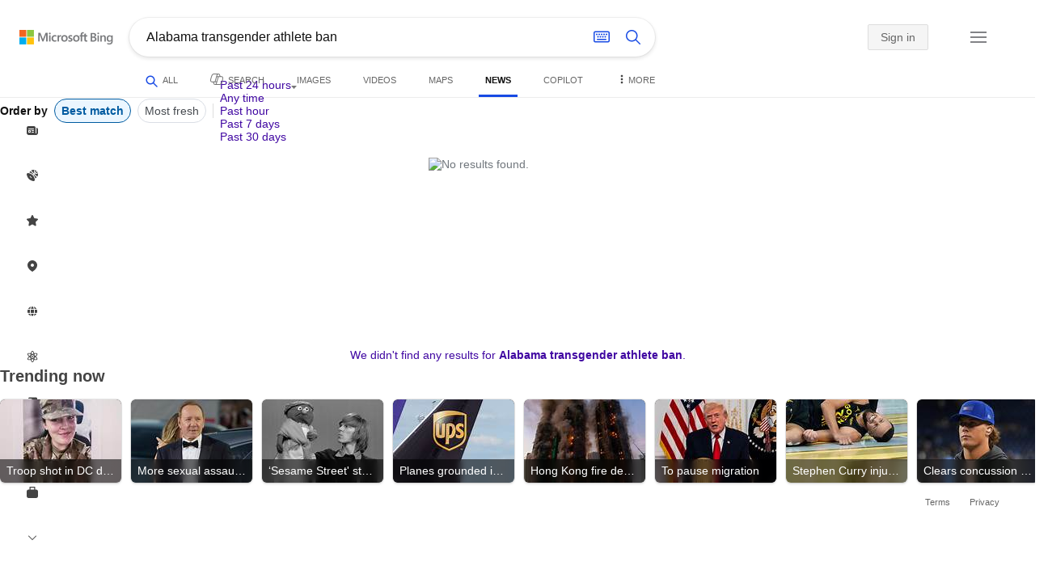

--- FILE ---
content_type: text/html; charset=utf-8
request_url: https://insertmedia.bing.office.net/news/topicview?q=Alabama+transgender+athlete+ban&nvaug=%5BNewsVertical+topicviewtype%3D%222%22%5D&qft=interval%3D%227%22&form=PTFTNR
body_size: 101445
content:
<!DOCTYPE html><html dir="ltr" lang="en" xml:lang="en" xmlns="http://www.w3.org/1999/xhtml" xmlns:Web="http://schemas.live.com/Web/"><script type="text/javascript" nonce="rpEvLz18B01tYHPWAyNo8g4c+RO0uh7vnhwVRSov51I=" >//<![CDATA[
si_ST=new Date
//]]></script><head><!--pc--><title>Alabama transgender athlete ban - Search News</title><meta name="viewport" content="width=device-width, initial-scale=1.0, minimum-scale=1.0" /><meta content="News from world, national, and local news sources, organized to give you in-depth news coverage of sports, entertainment, business, politics, weather, and more." name="description" /><meta name="google-site-verification" content="VzfM4za4H11_86chQrBcWeQ3ezt9R_7Hm4_L3pgjExw" /><meta content="noindex" name="robots" /><meta content="text/html; charset=utf-8" http-equiv="content-type" /><meta name="referrer" content="origin-when-cross-origin" /><link rel="icon"
                      href="/sa/simg/favicon-trans-bg-blue-mg.ico" /><script type="text/javascript" nonce="rpEvLz18B01tYHPWAyNo8g4c+RO0uh7vnhwVRSov51I=">//<![CDATA[
_G={Region:"US",Lang:"en-US",ST:(typeof si_ST!=='undefined'?si_ST:new Date),Mkt:"en-US",RevIpCC:"us",RTL:false,Ver:"48",IG:"955F2F7164BD43D8AACCE4BD87386014",EventID:"6929b908e906450ebbc5a355bf0af498",MN:"SERP",V:"web",P:"SERP",DA:"CHIE01",CID:"03BEF29F20BF6CDB3653E42D21396D31",SUIH:"p7EaEy0YptEeKmvt3ZxvgA",adc:"b_ad",EF:{cookss:1,bmcov:1,crossdomainfix:1,bmasynctrigger:1,bmasynctrigger3:1,getslctspt:1,newtabsloppyclick:1,chevroncheckmousemove:1,sharepreview:1,shareoutimage:1,sharefixreadnum:1,clickbackRSAfterOnP1:1,clickbackRSonTopW:1,clickbackRSonAdAlgo:1,enableClickbackRSInTab:1,isClickbackRSInTab:1,sharepreviewthumbnailid:1,shareencodefix:1,chatskip2content:1,fablogfix:1,uaclickbackas:1,uaasnodisappear:1,hoverlinkoriginal:1,clearuspreo:1,fixTypeToSearchIssueTreatment:1,webcsco:1,bmbu:1},gpUrl:"\/fd\/ls\/GLinkPing.aspx?",Salt:"CfDJ8BJecyNyfxpMtsfDoM3OqQtNwq0Dz6OoykBjBzIDc-UhdzuimcfD3fzI08mLYLe8mQk7lgcOzrtqCEo8WkD8cRA8NYHXxKmaLHVxrzEbz2aAcnjYhtU-b1m2O7jJfmLvGcecmIm770ZnCn7CCymb8ECHKpg9nhdLJfu9-fCU07v_-vzPzdBigMEQTogJdWWeUQ" }; _G.lsUrl="/fd/ls/l?IG="+_G.IG+"&CID="+_G.CID ;curUrl="https:\/\/insertmedia.bing.office.net\/news\/topicview";_G.EnableCompression=true;_G.XLSC="\/web\/xlsc.aspx"; _G.XLS="\/web\/xls.aspx"; _G.XLSM="\/threshold\/xls.aspx";_G.XLSOvr=8;_G.XLSThrottle=500;_G.XLSNoFlush=true; _G.DirectLogFlight=3; function directLog(d,g,f){if(window.Log&&Log.DirectLog){Log.DirectLog(d,g,f);}else if (window.sj_gx){var x=sj_gx();x.open('GET',_G.lsUrl+"&Type=Event.ClientInst&DATA="+d+"&dl=4");x.send()}}; _G.LSP = "/fd/ls/lsp.aspx?dl=3";_G.DLPState = 1;function si_T(a){var ig='';if(!(a.length>2&&a.substring(0,3)==="IG=")){ig='IG='+_G.IG;}if(document.images){_G.GPImg=new Image;_G.GPImg.src=_G.gpUrl+ig+'&CID='+_G.CID+'&'+a;}return true;}_G.BAT="0";_G.NTT="600000";_G.CTT="3000";_G.BNFN="Default";_G.LG="160";_G.CBRSHT="400";_G.CBRSHTAM="400";;_G.InpOpt=true;;_G.EnableRMSINPOpt=true;;
//]]></script><style type="text/css">#b_header #id_h{content-visibility:hidden}#b_results>.b_ans:not(.b_top):nth-child(n+5) .rqnaContainerwithfeedback #df_listaa{content-visibility:auto;contain-intrinsic-size:648px 205px}#b_results>.b_algo:not(.b_algoBorder):nth-child(n+5)>h2{content-visibility:auto;contain-intrinsic-size:608px 24px}#b_results>.b_algo:not(.b_algoBorder):nth-child(n+5) .b_caption:not(.b_rich):not(.b_capmedia):not(.b_snippetgobig):not(.rebateContent){content-visibility:auto;contain-intrinsic-size:608px 65px;padding-right:16px;margin-right:-16px;margin-left:-16px;padding-left:16px}#b_results>.b_algo:not(.b_algoBorder):nth-child(n+5) .b_caption.b_rich .captionMediaCard .wide_wideAlgo{content-visibility:auto;contain-intrinsic-size:370px 120px}#b_results>.b_algo:not(.b_algoBorder):nth-child(n+5) .scs_icn{content-visibility:auto}#b_results>.b_ans:nth-child(n+7) .b_rs:not(.pageRecoContainer){content-visibility:auto;contain-intrinsic-size:608px 296px}#b_results>.b_ans:nth-child(n+7) .b_rs:not(.pageRecoContainer) .b_rsv3{padding-bottom:1px}#b_results>.b_pag{content-visibility:auto;contain-intrinsic-size:628px 45px}#b_footer>#b_footerItems{content-visibility:auto;contain-intrinsic-size:1px 24px}.cnt_vis_hid{content-visibility:hidden}.sw_ddbl:after,.sw_ddbk:after,.sw_ddw:after,.sw_ddgy:after,.sw_ddgn:after,.sw_st:after,.sw_sth:after,.sw_ste:after,.sw_st2:after,.sw_sth2:after,.sw_plus:after,.sw_minus:after,.sw_tpcg:after,.sw_tpcbl:after,.sw_tpcw:after,.sw_tpcbk:after,.sw_close:after,.sb_pagN:after,.sb_pagP:after,.sw_up:after,.sw_down:after,.b_expandToggle:after,.b_fLogo:after,.b_cm:after,.sw_lpoi:after{position:relative}.sw_ddbl:after,.sw_ddbk:after,.sw_ddw:after,.sw_ddgy:after,.sw_ddgn:after,.sw_st:after,.sw_sth:after,.sw_ste:after,.sw_st2:after,.sw_sth2:after,.sw_plus:after,.sw_minus:after,.sw_tpcg:after,.sw_tpcbl:after,.sw_tpcw:after,.sw_tpcbk:after,.sw_close:after,.sb_pagN:after,.sb_pagP:after,.sw_up:after,.sw_down:after,.b_expandToggle:after,.b_fLogo:after,.b_cm:after,.sw_lpoi:after{content:url(/rp/kAwiv9gc4HPfHSU3xUQp2Xqm5wA.png)}.sw_ddbl,.sw_ddbk,.sw_ddw,.sw_ddgy,.sw_ddgn,.sw_st,.sw_sth,.sw_ste,.sw_st2,.sw_sth2,.sw_plus,.sw_minus,.sw_tpcg,.sw_tpcbl,.sw_tpcw,.sb_clrhov,.sb_pagN,.sb_pagP,.sw_up,.sw_down,.b_expandToggle,.b_fLogo,.b_cm,.sw_lpoi{display:inline-block;position:relative;overflow:hidden;direction:ltr}.sw_ddbl:after,.sw_ddbk:after,.sw_ddw:after,.sw_ddgy:after,.sw_ddgn:after,.sw_st:after,.sw_sth:after,.sw_ste:after,.sw_st2:after,.sw_plus:after,.sw_minus:after,.sw_tpcg:after,.sw_tpcbl:after,.sw_tpcw:after,.sw_tpcbk:after,.sb_pagN:after,.sb_pagP:after,.sw_up:after,.sw_down:after,.b_expandToggle:after,.b_fLogo:after,.b_cm:after,.sw_lpoi:after{display:inline-block;transform:scale(.5)}.sw_up:after{display:inline-block;transform:scale(.5,-.5) translateY(-20px)}.sw_sth2:after{display:inline-block;transform:scale(-.5,.5) translateX(56px)}.sw_tpcg,.b_expandToggle,.b_fLogo{display:block}.b_searchbox{padding-right:0}.sw_st,.sw_sth,.sw_ste,.sw_st2,.sw_sth2{height:12px;width:12px}.sw_st:after{transform-origin:-68px -40px}.sw_st2:after{transform-origin:-124px -40px}.sw_sth:after{transform-origin:-152px -40px}.sw_sth2:after{transform-origin:40px -68px}.sw_ste:after{transform-origin:-96px -40px}.sw_ddbl,.sw_ddbk,.sw_ddw,.sw_ddgy,.sw_ddgn{height:4px;width:7px}.sw_ddbl:after,.sw_ddbk:after,.sw_ddw:after,.sw_ddgy:after{transform-origin:-180px -52px}.sw_ddgn:after{transform-origin:-180px -40px}.sw_tpcg,.sw_tpcbl,.sw_tpcw,.sw_tpcbk{height:12px;width:12px}.sw_tpcg:after,.sw_tpcbl:after,.sw_tpcw:after,.sw_tpcbk:after{transform-origin:-218px -40px}.sw_plus{height:8px;width:8px}.sw_plus:after{transform-origin:-198px -40px}.sb_pagP,.sb_pagN{height:40px;width:40px}.shop_page .sb_pagP:after,.bf_wrapper .sb_pagP:after,b_fpage .sb_pagP:after{transform-origin:-430px 0}.shop_page .sb_pagP:hover:after,.shop_page .sb_pagP:active:after,.shop_page .sb_pagP:focus:after,.bf_wrapper .sb_pagP:hover:after,.bf_wrapper .sb_pagP:active:after,.bf_wrapper .sb_pagP:focus:after,.b_fpage .sb_pagP:hover:after,.b_fpage .sb_pagP:active:after,.b_fpage .sb_pagP:focus:after{transform-origin:-514px 0}.shop_page .sb_pagN:after,.bf_wrapper .sb_pagN:after,.b_fpage .sb_pagN:after{transform-origin:-430px 0}.shop_page .sb_pagN:hover:after,.shop_page .sb_pagN:active:after,.shop_page .sb_pagN:focus:after,.bf_wrapper .sb_pagN:hover:after,.bf_wrapper .sb_pagN:active:after,.bf_wrapper .sb_pagN:focus:after,.b_fpage .sb_pagN:hover:after,.b_fpage .sb_pagN:active:after,.b_fpage .sb_pagN:focus:after{transform-origin:-514px 0}@media screen and (forced-colors:active){.sb_pagN:after,.sb_pagP:after{content:""}li.b_pag a.sb_pagN,li.b_pag a.sb_pagP{width:auto}li.b_pag a.b_roths{transform:rotate(0deg)}.b_pag .sw_next,.b_pag .sw_prev{display:block}}.b_expandToggle,.sw_up,.sw_down{height:10px;width:16px}.b_expandToggle:after,.sw_up:after,.sw_down:after{transform-origin:-348px 0}.b_active .b_expandToggle:after,.sw_up:after{transform-origin:-348px 0}.b_icon{width:20px;height:20px;z-index:0}.b_cm{height:10px;width:12px}.b_cm:after{transform-origin:-152px -68px}.sw_lpoi{height:12px;width:8px}.sw_lpoi:after{transform-origin:-48px -40px}.b_pag .b_roths{transform:rotate(180deg)}z{a:1}z{a:1}html,body #b_results .b_no{background-color:#fff}#b_results>li a{color:#4007a2}#b_results>li a:visited{color:#4007a2}#b_results>li{background-color:#fff}.ccmc{background-color:#ccc}.ccmc:active{background-color:#36b}#b_tween .b_selected,div.b_dropdown .b_selected,#b_tween a.ftrH.b_selected:hover{background:#e1e0df}#b_tween .b_toggle:hover,#b_tween .ftrH:hover{background:#f2f2f2}.b_scroll{background:#999;border-color:#999}.b_scroll:hover{background:#4d4d4d}.b_dropdown{background-color:#fff;border-color:#e5e5e5}.ctxt,select,input[type="text"]{color:#444;border-color:#ddd}.b_dark select{background-color:#292827}.ccal{border-color:#ddd}.ccal:hover,.ctxt:hover,select:hover,input[type="text"]:hover{box-shadow:0 1px 2px 0 rgba(0,0,0,.1)}.b_dark select:hover{background-color:#292827}.ctxt:focus,select:focus,input[type="text"]:focus{color:#444;border-color:#919191;box-shadow:0 1px 2px 0 rgba(0,0,0,.1)}.ccal input[type="text"],.ccal input[type="text"]:hover,.ccal input[type="text"]:focus{color:#444}.ccal.ccal_rfs input[type="text"],.ccal.ccal_rfs input[type="text"]:hover,.ccal.ccal_rfs input[type="text"]:focus{color:#666}label{color:#767676}#b_results ::placeholder{color:#767676;opacity:1}#b_results :-ms-input-placeholder{color:#767676}#b_results ::-webkit-input-placeholder{color:#767676}#b_results input[type="text"]:disabled{color:#ccc}a,#b_tween a:visited,#b_results .b_no a{color:#4007a2}a:visited,#b_results>li a:visited{color:#4007a2}.trgr_icon .c_tlbxTrgIcn.sw_css{border-color:#444 transparent}.b_posText{color:#006d21}.b_negText{color:#c80000}#b_context .b_entityTitle,#b_results .b_entityTitle{color:#444}#b_context .b_entitySubTitle,#b_results .b_entitySubTitle{color:#767676}body,.b_promoteText,#b_tween a.ftrH:hover,.b_expando,.b_expando h2,.b_expando h3,.b_expando h4,.b_expando .b_defaultText,.b_active a,.b_active a:visited,.b_active a:hover,#b_results>.b_pag a,#b_results .b_no,#b_content a.cbl:visited,#b_content a.cbl{color:#71777d}#b_tween,#b_tween a.ftrH{color:#70757a}.b_top,.b_top .b_promoteText{color:#444}.b_alert,.sb_alert,.b_pAlt,#b_results .b_no .b_alert,#b_results .b_no .sb_alert,#b_results .b_no .b_pAlt{color:#d90026}#b_results .b_alert,#b_results .sb_alert,#b_results .b_pAlt{color:#d90026}.b_demoteText,.b_secondaryText,.b_attribution,.b_factrow,.b_focusLabel,.b_footnote,.b_ad .b_adlabel,#b_tween .b_dropdown a,.b_expando .b_subModule,.b_expando .b_suppModule,.b_algo .b_vList td{color:#767676}.b_algo .b_factrow{color:#767676}.b_caption,.snippet{color:#71777d}.b_top .b_caption{color:inherit}.ciot{background-color:#000}#b_context .b_subModule,#b_results .b_subModule,.overlay-container .b_subModule{border-bottom:1px solid #ececec}#b_context .b_sideBleed:last-child .b_subModule,#b_results .b_sideBleed:last-child .b_subModule,.overlay-container .b_sideBleed:last-child .b_subModule{border-bottom:0}.b_subModule h2{color:#111}.c_tlbx,.c_tlbxIS{border-color:#999;background:#fff}.sw_poi{color:#fff}.sw_poia{color:#fff}.sc_errorArea>.sc_error,.sc_errorArea>.sc_error h1,.sc_errorArea>.sc_error h3{color:#71777d}.sc_errorArea font[color=red]{color:#d90026!important}.b_caption p strong,.b_caption .b_factrow strong,.b_secondaryText strong{color:#767676}.b_belowcaption .b_secondaryText{color:#767676!important}#b_context .b_ans,#b_rrat_cont .b_ans,#b_context #wpc_ag,#b_rrat_cont #wpc_ag{background-color:#fff}#b_context .b_posText,#b_rrat_cont .b_posText,.b_expando .b_posText{color:#006d21}#b_context .b_negText,#b_rrat_cont .b_negText,.b_expando .b_negText{color:#c80000}#b_context,#b_rrat_cont,#b_context .wpc_rifacts,#b_rrat_cont .wpc_rifacts,#b_context .b_defaultText,#b_rrat_cont .b_defaultText{color:#71777d}#b_context .b_alert,#b_rrat_cont .b_alert,#b_context .sb_alert,#b_rrat_cont .sb_alert,#b_context .b_pAlt,#b_rrat_cont .b_pAlt{color:#d90026}#b_content .b_lowFocusLink a,#b_context .b_secondaryText,#b_rrat_cont .b_secondaryText,#b_context .b_attribution,#b_rrat_cont .b_attribution,#b_context .b_factrow,#b_rrat_cont .b_factrow,#b_context .b_footnote,#b_rrat_cont .b_footnote,#b_context .b_ad .b_adlabel,#b_rrat_cont .b_ad .b_adlabel,.b_expando .b_secondaryText,.b_expando .b_attribution,.b_expando .b_factrow,.b_expando .b_footnote,#b_tween .b_nonselectable{color:#767676}#b_context .b_footnote a,#b_rrat_cont .b_footnote a,.b_promtext{color:#111}#b_context .b_pointer.b_mhdr:hover .b_secondaryText,#b_rrat_cont .b_pointer.b_mhdr:hover .b_secondaryText{color:#36b}z{a:1}.b_footer{background-color:transparent}.b_footer,.b_footer a,.b_footer a:visited{color:#666}#b_results>.b_ad a{color:#4007a2}#b_results>.b_ad a:visited{color:#4007a2}#b_context>li.b_ad,#b_rrat_cont>li.b_ad{color:#71777d;background-color:#fff}#b_context>li.b_ad a,#b_rrat_cont>li.b_ad a{color:#4007a2}#b_context>li.b_ad a:visited,#b_rrat_cont>li.b_ad a:visited{color:#4007a2}.b_ad .b_caption p strong,.b_ad .b_caption .b_factrow strong,.b_ad .b_secondaryText strong{color:#767676}cite,#b_results cite.sb_crmb a,#b_results cite a.sb_metalink,#b_results .b_adurl cite a,#bk_wr_container cite a{color:#444}.b_ad cite,.b_ad cite a{color:#006d21}#b_context cite,#b_rrat_cont cite,#b_context cite a,#b_rrat_cont cite a,.b_expando cite,.b_expando cite a{color:#444}.b_button:hover,.b_button:visited,.b_hlButton,.b_hlButton:hover,.b_hlButton:visited,.b_foregroundText,.ciot{color:#fff}.b_button:hover,.b_hlButton{background-color:#0072c5}.b_button:active,.b_hlButton:active{background-color:#333}.b_hlButton:hover{background-color:#106ebe}.b_border,.b_button,.b_hlButton{border-color:#ccc}#b_results>.b_pag{background-color:transparent}#b_results>.b_pag a:hover{background-color:#f4f4f4}#b_results>.b_pag .sb_pagS_bp:hover{background-color:#fff}#b_results>.b_pag a.sb_pagP:hover,#b_results>.b_pag a.sb_pagN:hover{background-color:inherit}#b_results>.b_pag .sb_pagS_bp{color:#111}.b_pag a{border:3px solid transparent}.b_pag a.sb_bp{border:0;border-bottom:3px solid transparent}.b_pag .sb_pagS,.b_pag a.sb_pagS_bp{border-color:var(--bing-smtc-foreground-content-neutral-secondary-alt)}z{a:1}z{a:1}#b_results>.b_ad{color:#71777d;background-color:#f9fcf7}#b_results,#b_results .b_defaultText,#b_results>.b_pag a:hover,#b_tween .b_selected,#b_tween a.ftrH.b_selected,#b_tween a.ftrH.b_selected:hover,#b_tween .b_toggle:hover,#b_tween .b_highlighted,#hlcchcxmn label{color:#71777d}html,body,h1,h2,h3,h4,h5,h6,p,img,ol,ul,li,form,table,tr,th,td,blockquote{border:0;border-collapse:collapse;border-spacing:0;list-style:none;margin:0;padding:0}html{overflow-y:scroll}#b_content{clear:both;min-height:316px;padding:41px 0 20px 160px}#b_pole{margin:-25px 0 15px -160px;padding-left:180px}#b_tween~#b_pole{margin-top:3px}.b_underSearchbox~#b_pole{margin-top:0}#b_context,#b_rrat_cont{margin:0 0 0 60px;padding:0 20px}#b_context .b_ans,#b_rrat_cont .b_ans,.b_expando .b_ans,#b_context .b_ad,#b_rrat_cont .b_ad,.b_card{margin:0 -20px}#b_context .b_ans,#b_rrat_cont .b_ans,.b_expando .b_ans{padding:10px 20px 0}#b_context .b_ad,#b_rrat_cont .b_ad{padding:10px 20px}.b_card{padding:15px 20px}#b_results,#b_context,#b_rrat_cont,#b_tween>span,.b_hList>li,.c_tlbxTrg,.b_hPanel>span,.ccal .ccali,.b_footerRight,.b_hPanel .b_xlText,.b_hPanel .cico,.b_moreLink,.b_label+.b_hList,.lc_bks,.lc_bkl,.fiw,.csrc,.b_footnote .cico,.b_algo .b_title H2,.b_algo .b_title>div,.b_algo .b_title .b_suffix>div,h3{display:inline-block}.b_pointer{cursor:pointer}label,.b_ad .b_adlabel,.c_tlbxTrgIcn{display:block}#b_tween{margin-top:-28px;padding-bottom:0}.b_underSearchbox~#b_tween{margin-top:-2px}#b_tween,#b_tween .ftrH{height:30px}#b_tween>span{padding-right:25px}#b_results>li{margin:0 0 2px}#b_results>li,#b_results>.b_ad{padding:10px 20px}#b_results>.b_ans{padding:12px 20px 0}#b_results>.b_algo{padding:12px 20px 0}#b_results>li .b_fullb{margin-left:-20px;margin-right:-20px}#b_results>.b_ad{padding-right:18px;border-right:2px solid #e5e5e5}#b_results>li:first-child,#b_results>li:first-child.b_bfb_mainline.b_ans:empty+li:not(.b_ans.b_topborder){padding-top:10px}#b_results>.b_pag{padding:18px 0 40px 20px}#b_results>.si_pp,.sb_hbop,.b_hide,.ttl,#sw_tfbb,.sw_next,.sw_prev,#id_d,.b_hidden img{display:none}.b_hidden{visibility:hidden}#b_context .b_ans,#b_rrat_cont .b_ans,.b_expando .b_ans{margin-bottom:5px}#b_context .b_ad,#b_rrat_cont .b_ad{margin-bottom:5px}main,aside,.b_inlineList li,.b_inlineList div,.b_factrow li{display:inline}.b_footerRight,td,th,#b_context,#b_rrat_cont,.b_hList>li{vertical-align:top}.b_footer{width:100%;padding:12px 0}.c_tlbxTrg{width:15px;height:14px;margin:-1px 6px -3px 2px}.c_tlbxTrgIcn{margin:4px 0 2px 3px}.c_tlbx{position:absolute;z-index:6;border:1px solid;padding:10px}.c_tlbxIS{border-bottom:1px solid}.b_gridList ul:first-child,.b_vlist2col ul:first-child{margin:0 20px 0 0}.b_gridList li,.b_vlist2col li{padding:0 0 10px}.b_vlist2col.b_deep li{padding:0 0 10px}.b_overhangR .b_vlist2col ul:first-child{margin:0 15px 0 0}.b_overhangR .b_vlist2col ul{width:180px}.b_deep p{height:33px}#b_context .b_ad .b_adlabel,#b_rrat_cont .b_ad .b_adlabel,#b_content .b_expanderControl .sw_plus,.sc_rf form,form.sc_rf,.b_lBMargin{margin-bottom:10px}.b_ad li,#b_results .b_ad .b_adlabel{margin-bottom:8px}.b_ad li:last-child{margin-bottom:0}.b_ad li li,.b_ad li li:last-child{margin:0}#b_results .b_ad .b_vlist2col,#b_results .b_ad .b_factrow,#b_results .b_ad .b_bcfactrow{margin-top:-6px}#b_results .b_ad .sb_adRA .b_vlist2col{padding-left:0}.sx_ci{border:1px solid #e5e5e5;margin-top:3px;width:80px;height:60px}.b_favicon{margin:0 .5em 0 0}.b_imagePair:after,.b_vlist2col:after,.b_gridList:after{clear:left}.b_imagePair.reverse:after,.b_overhangR:after{clear:right}.b_clear,#b_results>li:after,.b_clearfix:after{clear:both}#b_results>li:after,.b_clearfix:after,.b_imagePair:after,.b_vlist2col:after,.b_gridList:after,.b_overhangR:after{content:'.';display:block;height:0;visibility:hidden}.b_vlist2col ul,.b_gridList ul,.b_float,.b_footer,.b_float_img,.b_pag li,.b_mhdr h2{float:left}.b_floatR_img,.b_floatR,.wr_tc{float:right}.b_overflow,.b_hList li,.b_1linetrunc,.b_deep p,.b_imageOverlayWrapper{overflow:hidden}.b_ansImage{padding:2px 10px 0 0}.b_creditedImg img,.b_creditedImg .cico{padding-bottom:1px}h4,.sa_uc>.b_vList>li>table td,.b_smBottom,#b_context .b_ad h2,#b_rrat_cont .b_ad h2,.b_attribution,.b_secondaryFocus,.b_focusTextLarge,.b_focusTextMedium,.b_focusTextSmall,.b_focusTextExtraSmall,.b_snippet{padding-bottom:2px}.b_factrow{padding-bottom:2px}h2,.b_focusLabel,label{padding-bottom:3px}.b_vPanel .b_vPanel>div,.b_vList .b_vPanel>div{padding-bottom:5px}.b_dataList li,.b_mBottom{padding-bottom:5px}.b_lBottom,.b_entitySubTitle{padding-bottom:12px}#b_context .b_subModule h2,#b_rrat_cont .b_subModule h2,#b_results .b_subModule h2{padding-bottom:16px}#b_results .sp_recourse.b_lBottom,.b_caption,.b_moreLink,.b_footnote,.b_hList>li,#b_context h2,#b_rrat_cont h2,#b_context h2.b_entityTitle,#b_rrat_cont h2.b_entityTitle,#b_results .b_ad .b_factrow,#b_results .b_ad .b_bcfactrow,.overlay-container .b_subModule h2,.b_expando h2,.b_no h1,.b_no h4,.b_no li,.b_prominentFocusLabel,.ht_module,.b_locStr{padding-bottom:10px}.b_vPanel>div,.b_vList>li{padding-bottom:10px}#b_results .b_ans>.b_factrow:last-child{padding-bottom:10px}.b_vList .b_hList>li,.b_vPanel .b_hList>li,#b_content .ht_module h2,.b_vList .b_float_img,.b_creditedImg .b_footnote,.b_creditedImg .cico img,#b_results>.b_ad,.b_suppModule .b_mhdr,.b_vList>li>.tab-container,.b_vPanel>div>.tab-container,.b_ad .b_deep h3,#b_content .b_float_img_nbp{padding-bottom:0}.b_caption .b_factrow:last-child,#b_results .b_caption .b_factrow:last-child,.b_caption>.b_dataList:last-child li:last-child,.b_caption .b_moreLink:last-child,.b_vList .b_moreLink:last-child,.b_vList .b_factrow:last-child,.b_hList .b_factrow:last-child,.b_vPanel .b_factrow:last-child,.b_caption .b_attribution:last-child,.b_vList .b_attribution:last-child,.b_hList .b_attribution:last-child,.b_vPanel .b_attribution:last-child,.b_vList>li>table:last-child tr:last-child td,.b_vPanel>div>table:last-child tr:last-child td,.b_vList .b_focusLabel:last-child,.b_vPanel .b_focusLabel:last-child,.b_vList .b_prominentFocusLabel:last-child,.b_vPanel .b_prominentFocusLabel:last-child,.b_vList .b_secondaryFocus:last-child,.b_vPanel .b_secondaryFocus:last-child,.b_vList .b_focusTextExtraSmall:last-child,.b_vPanel .b_focusTextExtraSmall:last-child,.b_vList .b_focusTextSmall:last-child,.b_vPanel .b_focusTextSmall:last-child,.b_vList .b_focusTextMedium:last-child,.b_vPanel .b_focusTextMedium:last-child,.b_vList .b_focusTextLarge:last-child,.b_vPanel .b_focusTextLarge:last-child,.b_vList h4:last-child,.b_vPanel h4:last-child,.b_vPanel .b_caption:last-child,.b_vPanel .b_vList:last-child>li:last-child,.b_vPanel .b_footnote:last-child{padding-bottom:0}.b_vList .b_vPanel,.b_vPanel .b_vPanel{margin-bottom:-5px}.b_hList .b_vList,.b_hList .b_vPanel{margin-bottom:-10px}.ht_module .sc_rf form.lc_bk,.b_mBMargin,.wpcbcc{margin-bottom:5px}#b_results .b_no{margin:0 0 80px}.b_rich{padding-top:3px}h2+.b_rich{padding-top:2px}.b_algo .b_attribution img{vertical-align:text-bottom}.b_smLeft{padding-left:2px}.b_lLeft,.b_floatR_img,.b_suffix,.b_footnote .cico{padding-left:10px}.wr_tc,.b_xlLeft,.b_deep,#b_results .b_ad .b_vlist2col,#b_tween{padding-left:20px}h2 .b_secondaryText{margin-left:5px}.b_hList.b_imgStrip>li{padding-right:1px}.b_smRight{padding-right:2px}.fiw,.lc_bkl,.b_mRight,.b_label,.csrc{padding-right:4px}.b_lRight,.b_imgStrip .imgData,.b_underSearchbox .b_label{padding-right:10px}.b_hPanel>span,.b_hList>li{padding-right:10px}.b_hPanel.wide>span,.b_xlRight{padding-right:20px}.b_hList.b_imgStrip>li:last-child,.b_hList>li:last-child,.b_hPanel>span:last-child,td:last-child,th:last-child,#b_tween>span:last-child{padding-right:0}.b_twoColumn>div:first-child{padding-right:30px}.b_overhangR{margin-right:-30px;padding-right:150px}.wr_tc{margin-right:-150px}.wr_et{margin-right:-120px}.b_tbl{margin-right:-10px}.b_border,.b_button,.b_hlButton,.b_scroll,.b_dropdown{border-width:1px;border-style:solid}.b_button,.b_hlButton{line-height:30px;text-decoration:none;text-align:center;cursor:pointer;padding:0 15px;min-width:50px}.lc_bks .cbtn{margin-top:15px}#b_context .b_subModule,#b_rrat_cont .b_subModule,#b_results .b_subModule,.b_expando .b_subModule{padding:0 19px 0 19px;margin-bottom:16px}#b_context .b_subModule .b_lBottom.lo_im_ov,#b_rrat_cont .b_subModule .b_lBottom.lo_im_ov{padding-bottom:0;margin-bottom:12px}.overlay-container .b_subModule{padding-bottom:0;margin-bottom:16px}#b_context .b_sideBleed:last-child .b_subModule,#b_rrat_cont .b_sideBleed:last-child .b_subModule,#b_results .b_sideBleed:last-child .b_subModule,.b_subModule .b_subModule:last-child{margin-bottom:0}.b_dropdown{position:absolute;z-index:6}.b_scroll{position:relative;top:0;width:5px;height:20px}.b_pag a{display:block;min-width:34px;margin-right:10px;text-align:center;height:34px;line-height:34px}.b_pag a.sb_bp{min-width:40px;margin-right:20px;height:37px;line-height:42px}.b_pag .b_widePag{margin-right:28px}.b_pag a.sb_pagN,.b_pag a.sb_pagP{min-width:0;height:30px;width:30px;border:0;margin-top:5px;padding:1px}.b_pag a.sb_pagN_bp,.b_pag a.sb_pagP_bp{height:40px;width:40px;margin-top:0}.b_pag .sw_prev,.b_pag .sw_next{margin:2px}.b_mhdr{margin:-15px 0 -5px;padding:15px 0 5px}.b_mhdr .sw_up,.b_mhdr .sw_down{margin-top:10px}.b_mhdr .b_moreLink,.b_mhdr .b_secondaryText{margin-top:6px}.b_vPanel .sc_rf form,.b_suppModule .b_mhdr{margin-bottom:0}.b_rTxt{text-align:right}.b_cTxt{text-align:center}.b_jTxt{text-align:justify}table{width:100%;word-wrap:break-word}td,th,.b_float_img{padding:0 10px 10px 0}th{text-align:left}.sw_poi,.sw_poia{float:left;margin:-3px 5px 0 0;line-height:20px;text-align:center}.ctxt,select,input[type="text"]{outline:0;padding:0 11px;height:30px;border-width:1px;border-style:solid;border-radius:2px}.ctxt.b_focusTextMedium{padding:3px 11px 8px 11px;height:57px}.ctxt.b_outTextBox{border-top:4px solid #919191;padding:0 11px 8px 11px}.ctxt.b_outTextBox:focus{border-top-width:1px;padding-top:3px}select{padding:0 0 0 11px;height:32px}input.ctxt,.ccal input,.ccal .ccali,.b_favicon,.b_footnote .cico{vertical-align:middle}.ccal .ctxt,.ccal .ctxt:hover,.ccal .ctxt:focus,.ccal .ccali{background:none;border:0;box-shadow:none}.ccal{border-width:1px;border-style:solid}.ccal .ccali{height:30px}.ccal .ccalp{padding:5px 5px 0 5px}.b_underSearchbox{margin:-20px 20px 14px}.b_underSearchbox .b_hList>li{padding:0 8px 0 0}.b_compactSearch label{float:left;margin:7px 10px 0 0}.b_compactSearch input{margin-right:0;float:left}.b_compactSearch .cbtn{border-left:0}.b_footer table{width:520px;margin:15px 20px 0 120px}#b_footerItems ul{display:block}#b_footerItems li{display:inline;float:right}#b_footerItems span{margin-right:24px;margin-left:24px;float:right}#b_footerItems a{margin-right:24px;font-size:11px}#b_footerItems{line-height:24px;padding:0 20px 0 24px;font-size:11px}.b_footerRight{margin:13px 0 0 50px}.b_1linetrunc{text-overflow:ellipsis;white-space:nowrap}div.cico.b_capImg{margin-bottom:4px}.b_imageOverlayWrapper{margin:-20px 0 0;height:20px}.b_imageOverlay{color:#fff;background-color:#000;padding:5px}.ansP,.ansPF{padding-left:30px}.ansP .wpc_pin,.ansPF .wpc_pin{margin-left:-30px}#b_context .rssmgrp .b_subModule,#b_rrat_cont .rssmgrp .b_subModule,.overlay-container .rssmgrp .b_subModule{border-bottom:0}#b_context .b_entitySubTitle,#b_rrat_cont .b_entitySubTitle,#b_results .b_entityTP .b_entitySubTitle{margin-top:-9px}.b_entityTP .b_infocardTopR .b_floatR_img{padding-bottom:10px}.b_vmparent{display:-ms-flexbox;display:-webkit-flex;display:flexbox;display:-webkit-box;display:flex;align-items:center}.b_relative{position:relative}:root{--lgutter:160px;--lgutterrev:-160px;--polepadl:180px;--polepadl2:120px;--dtabpadl:170px;--rgutter:80px;--crleft:888px;--bminwidth:1320px}z{a:1}input,textarea,h4,h5{font:inherit;font-size:100%}body,.b_no h4,h2 .b_secondaryText,h2 .b_alert,.b_underSearchbox,#b_header{font:14px/normal "Arial",Helvetica,Sans-Serif}h1,h2,h3{font:13px/1.2em "Arial",Sans-Serif}h2{font-size:20px;line-height:28px}.sb_add h2{line-height:28px}h3,.b_no h1{font-size:18px;line-height:22px}cite{font-style:normal}.sb_alert a{font-style:italic}#b_content,#b_context,#b_rrat_cont,.b_expando{line-height:1.2em}cite,#b_context,#b_rrat_cont,.b_expando,#vidans2{word-wrap:break-word}#sa_ul li,.nowrap{white-space:nowrap}.b_footer{line-height:18px}.b_attribution,#b_content .b_attribution{font-size:16px;line-height:24px}#b_content main #b_results .b_algo cite{font-size:14px}.ba_title>h2+cite{font-size:16px;line-height:24px;padding-top:1px}.b_subModule h2{font-size:18px;line-height:22px}.b_smText,.b_footnote,.ciot{font-family:"Arial",Helvetica,Sans-Serif;font-size:11px;line-height:normal}.b_footnote{line-height:16px}.b_ad .b_adlabel,.b_ad .b_adlabel strong{font:12px/normal "Arial",Helvetica,Sans-Serif}.b_mText{font:16px/22px "Arial",Helvetica,Sans-Serif}.b_focusLabel{font:16px "Arial",Sans-Serif;line-height:20px}.b_secondaryFocus{font:13px "Arial",Helvetica,Sans-Serif;line-height:18px}.b_focusTextExtraSmall{font:18px "Arial",Sans-Serif;line-height:1.3em}h2.b_entityTitle,.b_prominentFocusLabel,.b_xlText{font-size:24px;font-family:"Arial",Sans-Serif;line-height:1.2em}h2.b_entityTitle{line-height:normal}.b_entitySubTitle{font-size:13px;line-height:18px}.b_focusTextSmall,.b_focusTextMedium,.b_focusTextLarge{font:400 28px "Arial",Sans-Serif}.b_focusTextMedium{font-size:40px;line-height:48px}.b_focusTextLarge{font-size:54px;line-height:64px}.b_focusTextSmall{font-size:28px;line-height:38px}h2.b_topTitle{font-size:20px;line-height:28px}.sb_add h2.b_topTitle{line-height:28px}strong,.b_active a,.b_no h4,.b_strong,.b_ad .b_adlabel strong,.cbl{font-weight:700}th,h2 strong,h3 strong{font-weight:normal}#b_tween{font-size:14px}#b_tween>span,#b_tween .ftrH{line-height:30px}.b_attribution cite{unicode-bidi:normal}a,.b_algoheader a:hover,.b_topbar a:hover,.b_pag a:hover,.cbtn:hover,.cbtn a:hover,.b_hlButton:hover,.ftrB a:hover,.b_algo:hover .b_vList h2 a,.b_algo:first-child:hover .b_vList h2 a,#b_header:hover~#b_content #b_pole~#b_results li:first-child.b_ad li:first-child h2 a,#b_header:hover~#b_content #b_pole~#b_topw li:first-child.b_ad li:first-child h2 a,#b_header:hover~#b_content #b_pole~#b_results li:first-child.b_algo h2 a,#b_header:hover~#b_content #b_topw~#b_results li:first-child.b_algo h2 a,#b_results>.b_ans:hover .ent_cnt h2>a,#b_results>.b_ans:hover .sp_requery h2>a,#b_results>.b_ans .b_rich>.b_vList>li:hover h5.b_lBMargin>a{text-decoration:none}a:hover,.b_algoheader a h2:hover,.b_algo:first-child:hover h2 a,.b_algo .b_underline a,.sb_add .b_underline a,#b_results>.b_ad li .sb_adTA:hover h2 a,#b_topw>.b_ad li .sb_adTA:hover h2 a,#b_header:hover~#b_content #b_results li:first-child.b_ad li:first-child div.sb_adTA h2 a,#b_header:hover~#b_content #b_topw li:first-child.b_ad li:first-child div.sb_adTA h2 a,#b_header:hover~#b_content #b_results li:first-child.b_algo h2 a,#b_results li.b_msg.b_canvas a:focus-visible{text-decoration:underline}z{a:1}z{a:1}#b_results>li.b_ans.b_topborder{padding:15px 19px 10px 19px;margin-bottom:12px;border-radius:6px;margin-top:0}#b_results>li.b_ans.b_topborder .bgtopgr{border-bottom-left-radius:6px;border-bottom-right-radius:6px}#b_results>li.b_ans.b_topborder .bgtopwh{border-radius:6px 6px 0 0}#b_results li.b_ans:not(.b_bfb_mainline:empty)~.b_topborder{margin-top:10px}#b_results li.b_ad~.b_ans.b_topborder{margin-top:12px}#b_results>li.b_ans.b_topborder.b_tophb{border:1px solid #ddd;box-shadow:none;padding:0}#b_results>li.b_ans.b_topborder,#b_results>li.b_ans.b_topborder.b_tophb.b_topshad{box-shadow:0 0 0 1px rgba(0,0,0,.05);border:0}.b_tophb .b_tophbh{padding:15px 19px 16px 19px}.b_tophb .b_tophbb{border-top:1px solid #ddd;padding:15px 19px 19px 19px}.b_topshad .b_tophbb{padding-bottom:10px}.b_tophb .b_tophbb.bgbtopnone{border-top:0}.b_tophb .bgtopwh{background-color:#fff}.b_tophb .bgtopgr{background-color:#f5f5f5}#b_results>.b_ad+.b_top{margin-top:0}.b_top .b_attribution+.b_rich,.b_top .b_factrow+.b_rich{padding-top:8px}.b_top .b_topTitle+.b_rich{padding-top:12px}.b_tHeader,.b_demoteText,.b_secondaryText,.b_attribution,.b_factrow,.b_focusLabel,.b_footnote,.b_ad .b_adlabel,#b_tween .b_dropdown a,.b_expando .b_subModule,.b_expando .b_suppModule,.b_algo .b_vList td,#b_content .b_lowFocusLink a,#b_context .b_secondaryText,#b_rrat_cont .b_secondaryText,#b_context .b_attribution,#b_rrat_cont .b_attribution,#b_context .b_factrow,#b_rrat_cont .b_factrow,#b_context .b_footnote,#b_rrat_cont .b_footnote,#b_context .b_ad .b_adlabel,#b_rrat_cont .b_ad .b_adlabel,.b_expando .b_secondaryText,.b_expando .b_attribution,.b_expando .b_factrow,.b_expando .b_footnote{color:#767676}.b_ad .b_secondaryText{color:var(--bing-smtc-foreground-content-neutral-tertiary)}#b_context .b_mhdr:hover .b_secondaryText,#b_rrat_cont .b_mhdr:hover .b_secondaryText,.b_expando .b_mhdr:hover .b_secondaryText{color:#001ba0}#b_results>.b_top .b_prominentFocusLabel,#b_results>.b_top .b_topTitle,#b_results>.b_top .b_focusTextExtraSmall,#b_results>.b_top .b_focusTextExtraSmall a,#b_results>.b_top .b_focusTextSmall,#b_results>.b_top .b_focusTextSmall a,#b_results>.b_top .b_focusTextMedium,#b_results>.b_top .b_focusTextMedium a,#b_results>.b_top .b_focusTextLarge,#b_results>.b_top .b_focusTextLarge a{color:#111}span.b_negText.b_focusTextExtraSmall{color:#c80000!important}span.b_posText.b_focusTextExtraSmall{color:#006d21!important}.b_top .b_focusTextExtraSmall a,.b_top .b_focusTextSmall a,.b_top .b_focusTextMedium a,.b_top .b_focusTextLarge a{text-decoration:none}#b_results>.b_top:hover .b_focusTextExtraSmall a,#b_results>.b_top:hover .b_focusTextSmall a,#b_results>.b_top:hover .b_focusTextMedium a,#b_results>.b_top:hover .b_focusTextLarge a{color:#001ba0}#b_results>.b_top .b_focusTextExtraSmall a:hover,#b_results>.b_top .b_focusTextSmall a:hover,#b_results>.b_top .b_focusTextMedium a:hover,#b_results>.b_top .b_focusTextLarge a:hover{text-decoration:underline}.fc_cal_holder table{font-size:11px}body .fc_cal_holder{border:1px solid #0072c5}body .fc_cal_holder .fc_cal_disabled{color:#767676}body .fc_cal_holder a:link,body .fc_cal_holder a:visited{color:#666}body .fc_cal_holder td,body .fc_cal_holder .fc_cal_disabled,body .fc_cal_holder .fc_cal_days td{width:20px;line-height:20px;padding:0 10px 10px 0}.fc_cal_holder tr td:first-child{padding-left:10px}.fc_cal_holder tr:last-child td{padding-bottom:15px}body .fc_cal_holder .fc_cal_days td{line-height:15px;color:#767676;background-color:#fff}body .fc_cal_holder a{padding:0}body .fc_cal_holder td a:hover,body .fc_cal_holder td a:active,body .fc_cal_holder td.fc_cal_current a:hover,body .fc_cal_holder td.fc_cal_current a:active{background-color:#eee;color:#666}body .fc_cal_holder .fc_cal_monthHolder+.fc_cal_monthHolder{border-left:1px solid #bfdcf0}body .fc_cal_holder .fc_cal_monthHolder{background-color:#fff;border:0;padding:15px 15px 10em 15px}body .fc_cal_holder th div{background-color:#fff;border:0;padding:0 0 15px;color:#666;text-align:center;font-size:13px}body .fc_cal_holder .fc_cal_current a{background-color:#001ba0}body .fc_cal_monthDec.fc_cal_monthChange,body .fc_cal_monthInc.fc_cal_monthChange{background:url(rms://rms:answers:SharedStaticAssets:navchevrons_topRefresh) no-repeat;width:8px;height:12px;background-position:0 -110px;font-size:0}body .fc_cal_monthDec.fc_cal_monthChange{background-position:0 -44px}body .fc_cal_holder .fc_cal_month_first .fc_cal_monthDec{margin:1px 0 0 15px}body .fc_cal_holder .fc_cal_month_last .fc_cal_monthInc{margin:1px 15px 0 0}#b_results .b_attribution,#b_context .b_attribution,#b_rrat_cont .b_attribution,#b_topw .b_wpt_top .b_attribution{line-height:22px}.b_deep,#b_results .b_caption,#b_results .b_snippet,#b_results .b_factrow,#b_results p,#b_context .b_caption,#b_rrat_cont .b_caption,#b_context .b_snippet,#b_rrat_cont .b_snippet,#b_context .b_factrow,#b_rrat_cont .b_factrow,#b_context p,#b_rrat_cont p,#b_topw .b_wpt_top .b_caption,#b_topw .b_wpt_top .b_snippet,#b_topw .b_wpt_top .b_factrow,#b_topw .b_wpt_top p,#snct{line-height:22px}#b_context .b_caption .b_factrow .csrc,#b_rrat_cont .b_caption .b_factrow .csrc{line-height:19px}#b_content .b_deep p{height:44px}#b_content .carousel p,#b_content .b_slideexp p,#b_content #lMapContainer p,#b_content .MicrosoftMap p,#b_content .rwrl p,#b_content .qna_body p,#bw-rqna p,#ecmp_relatedPh p,#na_cl p{line-height:inherit}#b_content .b_imgSetData p,#b_content .b_caption .b_slideexp p{line-height:18px}#b_results #lgb_info .b_factrow{padding-bottom:4px}#snct .imgbig .b_overflow>h4{line-height:normal}#b_results .b_attribution,#b_topw .b_wpt_top .b_attribution,.b_ad h2,.b_deep h3,#snct h4{padding-bottom:0}#b_results .b_attribution .cico,#b_topw .b_wpt_top .b_attribution .cico{border-radius:0}#b_results .b_algo .b_attribution,#b_results .sb_add .b_attribution,#b_topw .b_wpt_top .sb_add .b_attribution{padding:1px 0 0 0}.b_deep h3{line-height:1.2em}#b_results .b_factrow,#b_topw .b_wpt_top .b_factrow{padding-bottom:2px}.b_ans h2.b_topTitle.b_headerTitle{padding-bottom:3px}.b_ans h2.b_lBottom,.b_expando h2{padding-bottom:10px}.b_ans h2,.b_algo h2{padding-bottom:0}z{a:1}.b_ad li,#b_context>.b_ad>ul>li,#b_rrat_cont>.b_ad>ul>li,#b_dynRail>.b_ad>ul>li{margin-bottom:22px}#b_context .b_ad .b_caption,#b_rrat_cont .b_ad .b_caption{padding-bottom:4px}#b_content ol#b_results li.b_ad,#b_content ol#b_topw li.b_ad{padding-bottom:10px;margin-bottom:0}#b_results li.b_ad.b_adBottom{padding-top:11px}#b_topw>li.b_ad:first-child{padding-top:10px}#b_context .b_entityTP,#b_rrat_cont .b_entityTP{padding:9px 19px 4px 19px;margin:-10px -20px -6px -20px;width:100%;box-shadow:0 0 0 1px rgba(0,0,0,.05);border-radius:6px;background:#fff}#b_context .b_entityTP .irp,#b_rrat_cont .b_entityTP .irp{border-radius:6px 6px 0 0;overflow:hidden}.overlay-container .b_entityTP{padding:10px 20px 5px 20px}#b_context .b_ans:not(:first-child)>.b_entityTP,#b_rrat_cont .b_ans:not(:first-child)>.b_entityTP{margin-top:-16px}#b_context .b_ad:not(:last-child),#b_rrat_cont .b_ad:not(:last-child){padding-bottom:15px;border-bottom:1px solid #ebebeb}.b_expando .b_ans{padding-bottom:15px;border-bottom:1px solid #ececec}#b_context .b_ans:not(:last-child),#b_rrat_cont .b_ans:not(:last-child){padding-bottom:5px}#b_context .b_ans .b_entityTP,#b_rrat_cont .b_ans .b_entityTP{margin-bottom:20px}#b_content .b_algo .b_attribution cite strong{font-weight:normal}z{a:1}.b_scopebar li:hover:not(.b_active){border-bottom:3px solid #ccc}#b_header .scopebar_pipe{border-bottom:0}#b_header .b_scopebar li.b_nohov:hover{border-bottom:0}#b_results .b_lineclamp1,#b_context .b_lineclamp1{display:-webkit-box;-webkit-line-clamp:1;-webkit-box-orient:vertical;overflow:hidden;white-space:normal}#b_results .b_lineclamp2,#b_context .b_lineclamp2{display:-webkit-box;-webkit-line-clamp:2;-webkit-box-orient:vertical;overflow:hidden;white-space:normal}#b_results .b_lineclamp3,#b_context .b_lineclamp3{display:-webkit-box;-webkit-line-clamp:3;-webkit-box-orient:vertical;overflow:hidden;white-space:normal}#b_results .b_lineclamp4,#b_context .b_lineclamp4{display:-webkit-box;-webkit-line-clamp:4;-webkit-box-orient:vertical;overflow:hidden;white-space:normal}#b_results .b_lineclamp5,#b_context .b_lineclamp5{display:-webkit-box;-webkit-line-clamp:5;-webkit-box-orient:vertical;overflow:hidden;white-space:normal}z{a:1}z{a:1}.sw_close{display:inline-block;position:relative;overflow:hidden;direction:ltr;height:12px;width:12px}.sw_close:after{display:inline-block;transform:scale(.5);transform-origin:-218px -40px}.sw_meIc,.sw_spd,.idp_ham,.idp_wlid{position:relative;overflow:hidden;direction:ltr}.sw_meIc:after,.idp_ham:after,.idp_wlid:after{position:relative;transform:scale(.5);display:inline-block}.idp_ham{height:14px;width:20px;vertical-align:top;top:17px}.idp_ham:focus{outline-style:solid;outline-offset:5px}.idp_ham:after{transform-origin:-274px -40px}.idp_ham:hover:after,.idp_ham:active:after,.idp_ham:focus:after{transform-origin:-318px -40px}.idp_wlid,.sw_meIc{height:18px;width:18px}.idp_wlid:after{transform-origin:-48px 0}.rh_reedm .sw_meIc:after{transform-origin:-94px 0}.sw_meIc:after{transform-origin:-58px 0}.sw_spd:after{transform-origin:-362px -28px}.sw_meIc:after,.idp_ham:after,.idp_wlid:after{content:url(/rp/kAwiv9gc4HPfHSU3xUQp2Xqm5wA.png)}.b_searchboxForm,.sa_as .sa_drw{background-color:#fff}.b_searchboxForm .b_searchboxSubmit{background-color:#fff;border-color:#fff}.b_scopebar,.b_scopebar a,.b_scopebar a:visited,.id_button,.id_button:visited{color:#666}.b_scopebar .b_active a,.b_scopebar a:hover,.id_button:hover{color:#111}.b_idOpen a#id_l,a#id_rh.openfo{color:#333}#bepfo,#id_d{color:#333;background-color:#fff}.wpc_bub a{color:#4007a2}#sw_as{color:#444}.sa_tm strong{color:inherit}.sa_hv{background:#ececec}.sa_hd{color:inherit}#b_header{padding:22px 0 0 0;background-color:#fff}#b_header #sb_form,.b_logoArea,.b_logo,.b_searchboxForm,.id_button,.id_avatar,.idp_ham,.b_scopebar li,.b_scopebar a{display:inline-block}#b_header #sb_form{margin-right:10px}.b_searchbox{width:490px;margin:1px 0 1px 1px;padding:0 10px 0 19px;border:0;max-height:none;outline:0;box-sizing:border-box;height:44px;vertical-align:top;border-radius:6px;background-color:transparent}.b_searchboxSubmit{height:40px;width:40px;text-indent:-99em;border-width:0;border-style:solid;margin:3px 3px 3px 7px;background-position:-762px 0;transform:scale(.45)}#sw_as{width:auto;position:relative;z-index:6}.sa_as{position:absolute;width:100%}#sa_ul div.sa_tm,#sa_ul .sa_hd{margin-left:20px}#sw_as #sa_ul li.pp_tile{padding-left:20px}.sa_hd{padding-top:5px}.b_searchboxSubmit,.sa_sg{cursor:pointer}#sb_form_q::-webkit-search-cancel-button{display:none}#b_header .b_scopebar .b_active{border-color:#174ae4}#b_header #rh_animcrcl.serp.anim,#b_header .rwds_svg.serp circle{stroke:#174ae4}#b_header #rh_meter_heart path,#b_header #rh_animpath.serp.anim,#b_header .rh_reedm .rhfill.serp .medal,#b_header .rhlined.serp .medal{fill:#174ae4}.b_searchboxForm{box-shadow:0 0 0 1px rgba(0,0,0,.05),0 2px 4px 1px rgba(0,0,0,.09);border-radius:6px;border-left:1px solid transparent;border-right:0;border-top:1px solid transparent;border-bottom:1px solid transparent}.b_idOpen #id_d,#bepfo,#id_hbfo.slide_down{box-shadow:0 0 0 1px rgba(0,0,0,.1),0 2px 4px 1px rgba(0,0,0,.18);border-radius:6px}#sw_as #sa_ul:not(:empty){box-shadow:0 0 0 1px rgba(0,0,0,.1),0 2px 4px 1px rgba(0,0,0,.18)}.b_searchboxForm:hover,.b_focus .b_searchboxForm{box-shadow:0 0 0 1px rgba(0,0,0,.1),0 2px 4px 1px rgba(0,0,0,.18);border-left:1px solid transparent;border-right:0;border-top:1px solid transparent;border-bottom:1px solid transparent}.as_on .b_searchboxForm{border-radius:6px 6px 0 0}@media screen and (forced-colors:active){.b_idOpen #id_d{border:1px solid #fff}}@media screen and (forced-colors:active) and (prefers-color-scheme:light){.b_idOpen #id_d{border:1px solid #000}}#sw_as #sa_ul:not(:empty),#sw_as li:last-of-type.sa_hv{border-bottom-left-radius:6px;border-bottom-right-radius:6px}.spl-headerbackground{border-radius:6px 6px 0 0}body,#b_header{min-width:1204px}#id_h{display:block;position:relative;float:right;text-align:right;margin:0;line-height:50px;right:40px}.id_button{margin:0 8px;vertical-align:top}#id_rh,#id_rbh{padding:0 4px 0 24px;margin:0}.sw_spd{height:64px;width:64px;border-radius:50%;top:-7px;background-repeat:no-repeat;background-image:url(/rp/kAwiv9gc4HPfHSU3xUQp2Xqm5wA.png);transform:scale(.5);background-position:-362px -28px;margin:0 -16px 0 -8px;vertical-align:top}.sw_meIc{vertical-align:top;margin:16px 0 0 16px}#bepfo,#bepfm,#bepfl{width:320px}#bepfm{display:block}#bepfl{text-align:center;margin:50px 0}#bepfo{position:absolute;right:0;z-index:6;text-align:left}.idp_ham{margin:0 20px 0 16px;height:14px;width:20px}.b_scopebar{padding:0;margin:11px 0 0 var(--lgutter);border-bottom:0}#b_header{border-bottom:1px solid #ececec}.blue2#miniheader .b_scopebar ul{height:33px;overflow-y:hidden}.b_scopebar ul{height:39px;overflow-y:hidden}.b_scopebar li{padding:3px 0;margin:0 12px;line-height:25px;font-size:11px;letter-spacing:initial}.b_scopebar>ul li{text-transform:uppercase}.b_scopebar a{padding:0 8px}.b_scopebar .b_active{border-bottom:3px solid #00809d}#b_header .b_topbar,#b_header .b_scopebar{background:none;overflow-y:inherit}#b_header .b_topbar{margin-bottom:0}#b_header .b_scopebar{margin-bottom:0}.b_scopehide{content-visibility:hidden}z{a:1}.b_logo{font-family:"Arial",Helvetica,Sans-Serif}a,#b_header a,#b_header a:hover,.b_toggle,.b_toggle:hover{text-decoration:none}input{font:inherit;font-size:100%}.b_searchboxForm{font:18px/normal "Arial",Helvetica,Sans-Serif}.b_searchbox{font-size:16px}.id_button{line-height:50px;height:50px}.b_scopebar .b_active a{font-weight:600}.b_scopebar,.b_scopebar li{line-height:30px}.sa_tm{line-height:36px}.b_scopebar li{vertical-align:top}#sa_ul,.pp_title{font:16px/normal "Arial",Sans-Serif}#sa_ul .sa_hd{color:#444;font:600 13px/16px 'Arial',Sans-Serif;cursor:default;text-transform:uppercase;font-weight:bold}#sw_as strong{font-weight:bold}z{a:1}#sb_go_par{display:inline-block}#hp_container #sb_go_par{display:inline}#sb_go_par:hover::before,#sb_go_par.shtip::before,#sb_go_par[vptest]::before{bottom:-15px;left:26px;z-index:6}#sb_go_par:hover::after,#sb_go_par.shtip::after,#sb_go_par[vptest]::after{top:52px;left:26px;z-index:4}#miniheader #sb_go_par:hover::before,#miniheader #sb_go_par:hover::after{left:18px}*[data-sbtip]{position:relative}[vptest]::after,*[data-sbtip]:not(.disableTooltip):hover::after,*[data-sbtip].shtip:not(.disableTooltip)::after{position:absolute;background-color:#666;content:attr(data-sbtip);font:13px/18px Arial,Helvetica,sans-serif;white-space:nowrap;color:#fff;padding:10px 15px;transform:translateX(-50%);box-shadow:0 0 0 1px rgba(0,0,0,.06),0 4px 12px 1px rgba(0,0,0,.14);border-radius:4px}[vptest]::before,*[data-sbtip]:not(.disableTooltip):hover::before,*[data-sbtip].shtip:not(.disableTooltip)::before{position:absolute;background-color:#666;width:12px;height:12px;content:"";transform:translateX(-50%) rotate(45deg)}.mic_cont.partner [data-sbtipx]:hover::before{bottom:-29px;left:10px}.mic_cont.partner [data-sbtipx]:hover::after{top:38px;left:10px}.disableTooltip *[data-sbtip]:hover::before,.disableTooltip *[data-sbtip]:hover::after,.disableTooltip *[data-sbtip].shtip::before,.disableTooltip *[data-sbtip].shtip::after,.as_on *[data-sbtip]:hover::before,.as_on *[data-sbtip]:hover::after,.as_on *[data-sbtip].shtip::before,.as_on *[data-sbtip].shtip::after,.focus_hi *[data-sbtip]:hover::before,.focus_hi *[data-sbtip]:hover::after,.focus_hi *[data-sbtip].shtip::before,.focus_hi *[data-sbtip].shtip::after{display:none}#id_h #id_l{margin-right:0;display:inline-block}#id_a{vertical-align:top;position:relative;top:8px}#id_rh,#id_rbh{padding-left:24px}.idp_ham{margin-left:20px}z{a:1}::-webkit-search-decoration,::-webkit-search-cancel-button,.b_searchbox{-webkit-appearance:none}z{a:1}.b_searchbox { width: 571px; } .hasmic .b_searchbox { width: 535px; } .hassbi .b_searchbox { width: 535px; } .hasmic.hassbi .b_searchbox { width: 499px; } #b_header .b_searchboxForm .b_searchbox.b_softkey { width: 533px; } #b_header .hasmic .b_searchboxForm .b_searchbox.b_softkey { width: 497px; } #b_header .hassbi .b_searchboxForm .b_searchbox.b_softkey { width: 497px; } #b_header .hasmic.hassbi .b_searchboxForm .b_searchbox.b_softkey { width: 461px; }#b_header .b_searchbox{color:#111}#b_header .b_searchboxForm,#uaanswer .b_searchboxForm{border-radius:24px}#b_header .b_searchbox,#uaanswer .b_searchboxForm{border-radius:24px}.as_on #b_header .b_searchboxForm{border-radius:24px 24px 0 0}.as_no_s #b_header .b_searchboxForm,.as_nw #b_header .b_searchboxForm{border-radius:24px}#b_header #sw_as{top:1px}#b_header #sw_as #sa_ul,#uaanswer #sw_as #sa_ul,#sw_as #sa_ul li:last-of-type,.as_on #sw_as .sa_as{border-radius:0 0 24px 24px}.sb_bpr{height:44px;line-height:40px}#sb_clt.sb_clrhov{display:inline-block;overflow:visible;top:0;margin:3px 0;vertical-align:middle}#sb_clt #sw_clx{padding:9px;height:22px;display:inline-block;line-height:20px}#sb_clt[data-sbtipx]:hover::before{bottom:-15px;left:50%}#sb_clt[data-sbtipx]:hover::after{left:50%;top:49px}#b_header .hasmic .mic_cont.partner{margin:3px 0;vertical-align:middle}#b_header .mic_cont.partner .mic_icon{margin:11px 9px}#b_header .mic_cont.partner .sb_icon{font-size:0;height:18px;width:18px}#b_header .mic_cont.partner .b_icon{width:36px;z-index:4}#b_header .mic_cont.partner .b_icon:hover::before{bottom:-15px;left:12px;position:absolute;background-color:#666;width:12px;height:12px;content:"";transform:rotate(45deg);z-index:6}#b_header .mic_cont.partner .b_icon:hover::after{top:49px;left:18px;position:absolute;background-color:#666;content:attr(data-sbtipx);font:13px/18px Arial,Helvetica,sans-serif;white-space:nowrap;color:#fff;padding:10px 15px;box-shadow:0 0 0 1px rgba(0,0,0,.06) 0 4px 12px 1px rgba(0,0,0,.14);border-radius:4px;z-index:4}#b_header .b_searchboxForm #sbiarea{margin:3px 0;vertical-align:middle}#b_header .b_searchboxForm #sb_sbi{padding:11px 9px;font-size:0}#b_header .b_searchboxForm #sb_sbip:not(.disableTooltip):hover::before,#b_header .b_searchboxForm #sb_sbip.shtip:not(.disableTooltip)::before,#b_header .b_searchboxForm #sb_sbip[vptest]::before{bottom:-15px;left:18px}#b_header .b_searchboxForm #sb_sbip:not(.disableTooltip):hover::after,#b_header .b_searchboxForm #sb_sbip.shtip:not(.disableTooltip)::after,#b_header .b_searchboxForm #sb_sbip[vptest]::after{top:49px;left:18px}#b_header .b_searchboxForm #sb_search{display:inherit;vertical-align:middle;border-radius:50%;margin:3px 7px 3px 0}#sb_search,#sb_search a{display:inline-block}#b_header .b_searchboxForm #sb_search{position:relative}#b_header .b_searchboxForm #sb_search #b_icon_spyglass{position:absolute;cursor:pointer;pointer-events:none}#b_header .b_searchboxForm #sb_search #b_icon_spyglass:not(svg){background-position:-762px 0;width:36px;height:36px;transform:scale(.5);top:2px;left:2px}.b_searchboxForm #sb_search svg#b_icon_spyglass{fill:#00809d;width:calc(36px*.5);height:calc(36px*.5);padding:11px}#b_header .b_searchboxForm .b_searchboxSubmit{margin:0;transform:none;background-image:none;background-color:transparent;width:40px;height:40px;border-radius:50%}#b_header #sb_go_par:hover::before,#b_header #sb_go_par.shtip::before,#b_header #sb_go_par[vptest]::before{bottom:-15px;left:20px}#b_header #sb_go_par:hover::after,#b_header #sb_go_par.shtip::after,#b_header #sb_go_par[vptest]::after{top:49px;left:20px}a{z:1}a{z:1}#b_header .b_searchboxForm #sb_search #b_icon_spyglass:not(svg){background-image:url(/rp/kAwiv9gc4HPfHSU3xUQp2Xqm5wA.png)}.b_logo:after{position:absolute}.b_logo:after{content:url(/rp/kAwiv9gc4HPfHSU3xUQp2Xqm5wA.png)}.b_logo{transform:none}.b_logo:after{transform-origin:-48px 0}#detailPage .b_logo:after,#bnp_cookie_banner .b_logo:after{transform-origin:-48px 0}@media(forced-colors:active){.b_logo{forced-color-adjust:none;background-color:#000}}.b_logoArea{text-align:right;width:140px;height:40px;margin:0 20px 0 0;vertical-align:top}.b_logo{text-align:left;vertical-align:top;position:relative;display:inline-block;width:116px;height:18px;margin-top:15px;text-indent:0;overflow:hidden;direction:ltr}.b_logo:after{position:relative;display:inline-block;transform:scale(.5)}#detailPage .b_logo,#bnp_cookie_banner .b_logo{transform:none}@media(forced-colors:active){.b_logo{forced-color-adjust:none;background-color:#000}}.b_logo:after{content:url(/rp/kAwiv9gc4HPfHSU3xUQp2Xqm5wA.png)}#sb_clt{display:inline;margin:0 6px 0 0;top:-1px}.sb_clrhov{visibility:hidden}.b_searchboxForm.sh-b_searchboxForm #sb_clt,#detailheader #sb_clt{display:none}body.b_sbText #b_header .b_searchboxForm:hover .sb_clrhov,body.b_sbText.as_on #b_header .sb_clrhov,body.b_sbText #b_header.b_focus .b_searchboxForm .sb_clrhov{visibility:visible}*[data-sbtipx]:hover::after{position:absolute;top:40px;left:6px;background-color:#666;content:attr(data-sbtipx);font:13px/18px Arial,Helvetica,sans-serif;white-space:nowrap;color:#fff;padding:10px 15px;transform:translateX(-50%);box-shadow:0 0 0 1px rgba(0,0,0,.06),0 4px 12px 1px rgba(0,0,0,.14);border-radius:4px;z-index:4}*[data-sbtipx]:hover::before{position:absolute;bottom:-27px;left:6px;background-color:#666;width:12px;height:12px;content:"";transform:translateX(-50%) rotate(45deg);z-index:6}.as_on *[data-sbtipx]:hover::before,.as_on *[data-sbtipx]:hover::after{display:none}#keyBoardTop{display:inline-block;cursor:move;height:40px;vertical-align:middle}#keyboard>div{direction:ltr}.copyClip{background-position:center;background-repeat:no-repeat}.key{height:30px;margin:2px;padding:0 1px 1px;border:0;cursor:pointer;vertical-align:middle;padding-left:2px}.key:hover{background-color:#159cff;color:#fff}#iK.key:hover,#iK1.key:hover{background-color:#eee}.selectedKey{background-color:#666;color:#fff}.normalKey{background-color:#ccc;color:#333}#closeSoftKeyboard{cursor:pointer;background:url(/rp/kAwiv9gc4HPfHSU3xUQp2Xqm5wA.png) -218px -40px no-repeat;float:right;height:24px;width:24px;margin:10px 0 0;transform:scale(.5)}.keyboardExt{width:570px!important}#keyboard{padding:0 10px 10px;position:absolute;right:30px;width:540px;height:220px;z-index:100009;margin:5px -10px 0 0;font-size:15px;background:#fff;border:2px solid #ddd;-webkit-user-select:none;-khtml-user-select:none;-moz-user-select:none;-o-user-select:none;user-select:none}#keyboard:focus{outline:0}.hideData{display:none}.skbCK{width:30px}.skbCAK{width:90px}.skbRCAK{width:145px}.skbSK{width:70px}.skbRSK{width:118px}.extSkbRSK{width:80px}.extSkbRSK1{width:50px}.extSkbRSK2{width:83px}.skbCapK{width:50px}.skbSpK{width:290px}.rtl .skbSK{width:75px!important}.rtl .skbCapK{width:50px!important}.rtl .skbRSK{width:114px!important}.skbIK{width:45px;background-color:#eee}.skbRIK{width:41px;background-color:#eee}.skbEK{width:104px}.extSkbEK{width:60px}.extSkbEK1{width:70px}.skbBK{background-image:url([data-uri]);background-position:center;background-repeat:no-repeat;width:90px}.sbkBK:active{background-position:53% 55%}#mlKbLang{margin:10px 0 0 5px;padding:0 0 0 5px;height:32px;cursor:pointer}#vkeyIcon{padding:0 0 0 58px;background-position:center;background-repeat:no-repeat;cursor:pointer;padding-bottom:2px}#vkeyIcon:hover::before{bottom:-15px;left:50%;z-index:6}#vkeyIcon:hover::after{left:50%;top:49px;z-index:4}#hp_container #vkeyIcon{height:27px;vertical-align:-10px;display:inline-block}#hp_container #vkeyIcon:hover::before{bottom:-19px;left:28px}#hp_container #vkeyIcon:hover::after{top:38px;left:28px}rtl #hp_container #vkeyIcon:hover::before,.rtl #hp_container #vkeyIcon:hover::after{left:-40px}#miniheader #vkeyIcon:hover::after{top:37px}#b_header #vkeyIcon,#detailheader #vkeyIcon,#miniheader #vkeyIcon{display:inline-block;background-position:center;background-repeat:no-repeat;cursor:pointer;vertical-align:top;margin:3px 0;padding:11px 9px;background-origin:content-box;width:20px;height:18px}#b_header #vkeyIcon :not(svg).sb_icon,#detailheader #vkeyIcon :not(svg).sb_icon,#miniheader #vkeyIcon :not(svg).sb_icon{width:20px;height:18px}#b_header #vkeyIcon :not(svg).sb_icon:after,#detailheader #vkeyIcon :not(svg).sb_icon:after,#miniheader #vkeyIcon :not(svg).sb_icon:after{background-position:-802px 0;width:40px;height:36px;transform:scale(.5);content:"";position:absolute;top:2px;left:-1px}#vkeyIcon svg.sb_icon{fill:#00809d}@media screen and (forced-colors:active){#hp_container .vkeyRest{background-image:url(/rp/dEn87n0BXi1cjqkoEYloE-b3UKE.svg)}}.copyClip{background:url(/rp/yjAjPJIMzvruRcshny6aujakheA.png)}#b_header #vkeyIcon :not(svg).sb_icon:after,#detailheader #vkeyIcon :not(svg).sb_icon:after,#miniheader #vkeyIcon :not(svg).sb_icon:after{background-image:url(/rp/kAwiv9gc4HPfHSU3xUQp2Xqm5wA.png)}#hp_container .vkeyRest{background-image:url(/rp/dEn87n0BXi1cjqkoEYloE-b3UKE.svg)}#sb_go_par{display:inline-block}#hp_container #sb_go_par{display:inline}#sb_go_par:hover::before,#sb_go_par.shtip::before,#sb_go_par[vptest]::before{bottom:-15px;left:26px;z-index:6}#sb_go_par:hover::after,#sb_go_par.shtip::after,#sb_go_par[vptest]::after{top:52px;left:26px;z-index:4}#miniheader #sb_go_par:hover::before,#miniheader #sb_go_par:hover::after{left:18px}*[data-sbtip]{position:relative}[vptest]::after,*[data-sbtip]:not(.disableTooltip):hover::after,*[data-sbtip].shtip:not(.disableTooltip)::after{position:absolute;background-color:#666;content:attr(data-sbtip);font:13px/18px Arial,Helvetica,sans-serif;white-space:nowrap;color:#fff;padding:10px 15px;transform:translateX(-50%);box-shadow:0 0 0 1px rgba(0,0,0,.06),0 4px 12px 1px rgba(0,0,0,.14);border-radius:4px}[vptest]::before,*[data-sbtip]:not(.disableTooltip):hover::before,*[data-sbtip].shtip:not(.disableTooltip)::before{position:absolute;background-color:#666;width:12px;height:12px;content:"";transform:translateX(-50%) rotate(45deg)}.mic_cont.partner [data-sbtipx]:hover::before{bottom:-29px;left:10px}.mic_cont.partner [data-sbtipx]:hover::after{top:38px;left:10px}.disableTooltip *[data-sbtip]:hover::before,.disableTooltip *[data-sbtip]:hover::after,.disableTooltip *[data-sbtip].shtip::before,.disableTooltip *[data-sbtip].shtip::after,.as_on *[data-sbtip]:hover::before,.as_on *[data-sbtip]:hover::after,.as_on *[data-sbtip].shtip::before,.as_on *[data-sbtip].shtip::after,.focus_hi *[data-sbtip]:hover::before,.focus_hi *[data-sbtip]:hover::after,.focus_hi *[data-sbtip].shtip::before,.focus_hi *[data-sbtip].shtip::after{display:none}.b_searchboxSubmit{background-repeat:no-repeat}.b_searchboxSubmit{background-image:url(/rp/kAwiv9gc4HPfHSU3xUQp2Xqm5wA.png)}#b_header .b_searchboxForm pwa-container-wrapper{position:absolute!important;top:-80000px!important;left:-80000px!important}@media(max-width:1440px){#id_n{white-space:nowrap;overflow:hidden;text-overflow:ellipsis;max-width:90px;display:inline-block}}a.cbtn,.cbtn a,.cbtn input{-webkit-appearance:none;border-radius:2px;border:1px solid #ddd;min-width:50px;max-width:100%;line-height:30px;padding:0 15px;display:inline-block;font-size:inherit;text-align:center;text-decoration:none;cursor:pointer;font-weight:normal}a.cbtn.b_compact,.cbtn.b_compact a,.cbtn.b_compact input{line-height:26px}a.cbtn,.cbtn a,.cbtn input,#b_content a.cbtn,#b_content a.cbtn:visited,#b_content .cbtn a,#b_content .cbtn a:visited{color:#666;background-color:#f5f5f5}#b_content a.cbtn:hover,#b_content .cbtn a:hover,.cbtn input:hover{background-color:#f9f9f9;color:#111;border-color:#ccc;box-shadow:0 1px 2px 0 rgba(0,0,0,.1)}#b_content a.cbtn:active,#b_content .cbtn a:active,.cbtn input:focus,.cbtn input:active{background:#ececec;color:#111;border-color:#ccc;box-shadow:none}.cbtn input{height:32px;vertical-align:middle}.cbtn.b_compact input{height:28px}.cbtn input::-moz-focus-inner{padding:0;border:0}.btns{overflow:hidden;margin-bottom:4px}.splt{float:left}.splt_2btns{width:50%}.splt_3btns{width:33.33%}.splt_nm,.btns .cbtn *,.b_vPanel .btns .cbtn{margin-bottom:0}.btns .cbtn{margin-bottom:8px}.lBtn,.mBtn{margin-right:4px}.rBtn,.mBtn{margin-left:4px}.btns .cbtn a,.btns .cbtn input{width:calc(100% - 32px);margin-bottom:0}.b_1btns .cbtn{width:100%}.b_2btns .cbtn{width:calc(50% - 4px);min-width:calc(50% - 4px)}.b_3btns .cbtn{width:calc(33.33% - 5.333333333px);min-width:calc(33.33% - 5.333333333px)}.btns li.cbtn{display:inline-block}.b_2btns .cbtn:nth-child(even),.b_3btns .cbtn:nth-child(3n+2),.b_3btns .cbtn:nth-child(3n+3){margin-left:8px}#id_rh_w{position:relative}#rh_rwm{display:inline-block;--rw-red-dot-color:#c80000}#rh_rwm.rw-dark{--rw-red-dot-color:#ff8080}#rh_rwm.maps{display:contents}#rh_rwm.maps:not(.rw-dark){--rw-medal-color:#106ebe}#rh_rwm.hp{--rw-medal-color:#fff;--rw-font-color:#fff;display:inline-block;margin:2px 6px 0;height:42px}.gih_pink #rh_rwm{--rw-medal-color:#e63887;--rw-font-color:#fff}#rh_rwm.serp{margin-left:16px;height:50px}#rh_rwm.hide{display:none}#id_rh_w.tooltip:before{position:absolute;height:10px;width:10px;top:50px;left:50%;right:unset;background-color:#666;transform:translate3d(-50%,50%,0) rotate(45deg);content:''}#id_rh_w.tooltip:after{position:absolute;font-size:.8125rem;line-height:150%;white-space:pre;top:58px;left:50%;right:unset;transform:translateX(-50%);content:attr(aria-label) "";color:#fff;border-radius:6px;padding:10px 15px;background-color:#666}#id_rh_w.tooltip:dir(rtl):before{transform:translate3d(50%,50%,0) rotate(45deg)}#id_rh_w.tooltip:dir(rtl):after{transform:translateX(50%)}#id_rh_w.tooltip:before,#id_rh_w.tooltip:after{z-index:7;pointer-events:none;transition:all .1s;opacity:0;display:none;visibility:hidden}#id_rh_w.tooltip:hover:before,#id_rh_w.tooltip:hover:after,#id_rh_w.tooltip:focus:before,#id_rh_w.tooltip:focus:after{opacity:1;display:block;visibility:visible}#rh_rwm:hover:before,#rh_rwm:hover:after,#rh_rwm:focus:before,#rh_rwm:focus:after{opacity:0;display:none;visibility:hidden}@media(max-width:1274.9px){body:not(.b_norr) #rh_rwm.serp{margin-right:12px;margin-left:8px}body.b_norr #rh_rwm.serp{margin-right:0;margin-left:0}body.b_norr #id_rh_w{margin:0}}#rh_rwm.spotlight{--rw-medal-color:#fff;--rw-font-color:#fff}#rh_rwm.serp.liftsearchcap_claiamble_pts.medallion circle,#rh_rwm.hp.liftsearchcap_claiamble_pts.medallion circle{stroke:var(--rw-color,var(--rw-red-dot-color))}#rh_rwm.serp.unc.medallion.red-balance{--rw-font-color:var(--rw-red-dot-color,#c80000)}#rh_rwm.serp.medallion.kumo_rewards>div{padding:initial}#rh_rwm.serp.medallion.kumo_rewards div.medal{height:36px;margin-inline-start:4px;align-items:center;padding:0 6px}#rh_rwm.serp.medallion.kumo_rewards>div>*{padding:initial}#rh_rwm.serp.medallion.kumo_rewards svg.medal-circled{width:24px;height:24px;fill:#242424}#rh_rwm.serp.medallion.rw-dark.kumo_rewards svg.medal-circled{fill:#fff}#rh_rwm.serp.medallion.kumo_rewards .points-container{color:rgba(0,0,0,.75);line-height:var(--Font-Body-2-Line-height,22px);font-size:var(--Font-Body-2-Font-size,14px)}.rwds_svg{vertical-align:top;display:inline-block}.rwds_svg.serp{margin:8px 0 0 8px}.rhlined,.rhfill{vertical-align:top;width:32px;height:32px}#id_rh,#id_rbh{position:relative}.id_button toolTip:after,#id_rh:after{white-space:pre-line!important;width:200px}.rhcoinflip{vertical-align:top;width:60px;height:60px;position:absolute;right:-6px;top:-6px}#idCont .rhcoinflip{position:absolute;right:-5px;top:-9px}#rh_meter{vertical-align:top;width:40px;height:40px;margin-left:-36px;margin-top:-4px}.rh_reedm .rhlined,.rhfill,.rh_reedm .meter,.rd_hide{display:none}.rhlined,.rh_reedm .rhfill,#rh_meter{display:inline-block}.noBg .rhlined.hp .meter,.noBg .rhfill.hp .meter,.rhlined.serp .meter,.rhfill.serp .meter{stroke:rgba(177,177,177,.4)}.rhlined.serp .medal{fill:#919191}.noBg .rh_reedm .rhfill.hp .medal,.rh_reedm .rhfill.serp .medal{fill:#00809d}#rh_animcrcl{fill:none;stroke:transparent;stroke-width:0}#rh_animcrcl.anim{stroke-width:2}.rh_scale .rhfill,.rh_scale #rh_meter{animation:scaling .4s cubic-bezier(.3,.55,.1,1)}@-webkit-keyframes scaling{0%{transform:scale(1,1)}50%{transform:scale(1.3,1.3)}100%{transform:scale(1,1)}}@keyframes scaling{0%{transform:scale(1,1)}50%{transform:scale(1.3,1.3)}100%{transform:scale(1,1)}}#id_rbh.serp{padding-right:0}#id_rbh.serp.reverse{padding-left:14px}#id_rbh.serp svg{height:25px;fill:#818285}@media(max-width:1356.9px){#id_h #id_rbh,#idCont #id_h #id_rbh{display:none}#id_rfob,#id_rfoc{display:none!important}}#b_header.bm_oneMap #id_rh.id_button.toolTip.rh_reedm{top:1px}#b_header.bm_oneMap #serp_medal_svg{margin-top:0!important}#id_rfob{display:inline-flex;flex-direction:row;justify-content:center;align-items:center;position:relative}#id_rfoc{display:none;overflow:hidden;top:100%;position:absolute;z-index:1000;right:60px;border-radius:4px;box-shadow:0 16px 32px rgba(0,0,0,.14);background-color:#fff;color:#444;height:535px;width:360px;align-items:center;justify-content:center}#id_rfb{margin-right:8px}#b_results .sb_add .b_rhonclick:hover{cursor:default}.b_dark .serp .giftFill{fill:#a2b7f4}.b_dark .serp .giftStr{stroke:#a2b7f4}.serp .giftFill{fill:#174ae4}.serp .giftStr{stroke:#174ae4}.medallionTooltip{visibility:hidden;display:flex;position:absolute;top:36px;padding:10px;transform-origin:top center;min-width:120px;max-width:300px;font-size:13px;color:#fff;background:#666;border-radius:6px;z-index:1000;justify-content:center;text-align:center;line-height:normal}.medallionTooltip::after{content:"";position:absolute;height:0;width:0;bottom:99%;left:50%;transform:translateX(-50%);border-width:5px;border-style:solid;border-color:transparent transparent #666 transparent}.medallionTooltipTrigger:hover .medallionTooltip{visibility:visible;animation:animateTooltipBounceIn 200ms ease forwards}.medallionTooltipTrigger{display:flex;position:relative;justify-content:center;align-items:center}@keyframes animateTooltipBounceIn{0%{transform:scale(.3)}100%{transform:scale(1)}}nav.b_scopebar li#b-scopeListItem-conv:nth-child(n+3) svg{display:none}#b-scopeListItem-conv .scp_conv_mode{height:16px;width:16px}#b-scopeListItem-web .scp_conv_mode{height:15px;width:15px}#b-scopeListItem-conv .scp_conv_mode,#b-scopeListItem-web .scp_conv_mode{margin-right:6px;background-size:100%;display:inline-block;vertical-align:middle;position:relative;text-indent:0;overflow:hidden;direction:ltr;transform:none}#b-scopeListItem-conv .scp_conv_mode::after{transform-origin:-878px 0;transform:scale(.5);position:relative;display:inline-block}.b_active#b-scopeListItem-conv .scp_conv_mode::after{transform-origin:-878px 0;transform:scale(.5);position:relative;display:inline-block}#b-scopeListItem-web .scp_conv_mode::after{transform-origin:-846px -34px;transform:scale(.5);position:relative;display:inline-block}.b_active#b-scopeListItem-web .scp_conv_mode::after{transform-origin:-846px -34px;transform:scale(.5);position:relative;display:inline-block}body:not(.b_panelScroll) nav.b_scopebar{transform:translateY(0);transition-property:transform;transition-duration:0s;transition-delay:823ms;transition-timing-function:cubic-bezier(.75,0,.25,1);position:relative}.b_sydConvMode:not(.b_panelScroll) nav.b_scopebar{width:500px;transform:translateY(-50px);transition-delay:187ms;margin-top:7px}.b_sydConvMode #b_scope_container nav.b_scopebar{margin-top:0}.b_sydConvMode:not(.b_panelScroll) nav.b_scopebar li:nth-child(n+3),.b_sydConvMode.is-copilot nav.b_scopebar li:nth-child(n+3){display:none;transition-delay:0s}.b_scopebar .b_active{border-bottom:0}.b_scopebar li::after{content:'';width:100%;height:3px;display:block;opacity:0;background:#174ae4;margin-top:3px}.b_scopebar li.b_active::after{opacity:1}.b_sydConvMode .b_scopebar #b-scopeListItem-web::after{opacity:1}.b_scopebar #b-scopeListItem-web{position:relative}.b_scopebar #b-scopeListItem-web::after{position:absolute;width:100%;transition-property:transform,width;transition-duration:500ms;transition-timing-function:cubic-bezier(.75,0,.25,1)}@media(forced-colors:active){.b_scopebar li::after{background:Highlight}}#b-scopeListItem-conv .scp_conv_mode::after,.b_active#b-scopeListItem-conv .scp_conv_mode::after,#b-scopeListItem-web .scp_conv_mode::after,.b_active#b-scopeListItem-web .scp_conv_mode::after{content:url(/rp/kAwiv9gc4HPfHSU3xUQp2Xqm5wA.png)}@media(forced-colors:active){.b_scopebar #b-scopeListItem-copilotsearch.b_active::after{background-color:LinkText}#b-scopeListItem-copilotsearch{color:LinkText}}.b_scopebar #b-scopeListItem-copilotsearch svg{margin-right:6px;transform:translateY(3px);fill:#767676}.b_scopebar #b-scopeListItem-menu #b-scopeListItem-copilotsearch svg{display:inline-block;transform:translateY(3px)}#b-scopeListItem-menu .b_sp_over_menu .b_scopebar_item{padding:0 0 0 10px}#b-scopeListItem-menu .b_sp_over_menu .b_scopebar_item a{text-transform:uppercase}.b_scopebar #b-scopeListItem-menu .b_sp_over_menu{margin:5px 0 0 14px;height:auto}.b_scopebar>ul li.b_hide{display:none}#b-scopeListItem-menu{vertical-align:initial;line-height:0;padding:3px 5px 0 5px;height:100%}#b-scopeListItem-menu svg{height:28px;width:18px;fill:#444;cursor:pointer}.b_scopebar.b_scope_dropdown_expanded{z-index:3}#b-scopeListItem-menu.focusin .b_sp_over_menu{transform:none;display:block;z-index:1002}#b-scopeListItem-menu .b_sp_over_menu{color:#444;cursor:pointer;transform:scale(0);display:none;position:absolute;background-color:#fff;border-radius:6px;padding:4px 0;margin:18px 0 0 -17px;box-shadow:0 4px 12px 1px rgba(0,0,0,.14);height:auto;overflow-y:unset;min-width:120px}#b-scopeListItem-menu .b_sp_over_item{font-weight:normal;font-size:13px;color:#444;text-align:left;padding:0 0 0 12px;margin:0;display:list-item}#b-scopeListItem-menu li.b_sp_over_item:hover{background:#f5f5f5;color:#111;border-bottom:0}#b-scopeListItem-menu .b_sp_over_item.divider{border-top:1px solid #ddd}#b-scopeListItem-menu .b_sp_over_item a{display:inline-block;width:100%;height:100%;padding:0;line-height:39px;text-transform:none}.b_sp_over_item .icon{background-repeat:no-repeat;background-size:1350%}.b_sp_over_item .icon{display:inline-block;vertical-align:middle;margin-right:12px;height:16px;width:16px}.b_sp_over_item .text{display:inline-block;vertical-align:middle}.b_sp_over_menu #outlook .icon{background-position:-50px 0}.b_sp_over_menu #excel .icon{background-position:0 0}.b_sp_over_menu #word .icon{background-position:-117px 0}.b_sp_over_menu #powerpoint .icon{background-position:-67px 0}.b_sp_over_menu #onenote .icon{background-position:-33px 0}.b_sp_over_menu #onedrive .icon{background-position:-16px 0}.b_sp_over_menu #sway .icon{background-position:-167px 0}.b_sp_over_menu #calendar .icon{background-position:-183px 0}.b_sp_over_menu #people .icon{background-position:-200px 0}.b_sp_over_item .icon{background-image:url(/rp/4HbL1kafp7kZCaGRQ_5yOMfALrQ.png)}.b_scopebar #b-scopeListItem-menu{padding:3px 0;line-height:30px;height:auto}.b_scopebar li:hover:not(.b_active)#b-scopeListItem-menu{border-bottom:0}.b_scopebar #b-scopeListItem-menu .b_sp_over_menu{margin:5px 0 0 14px}#b-scopeListItem-menu .b_sp_over_menu .b_scopebar_item a{font-size:11px}.b_scopebar #b-scopeListItem-menu svg{width:16px;height:16px;display:block}.b_scopebar #b-scopeListItem-menu .b_sp_menu_separ{width:16px;height:15px;display:inline-block;vertical-align:text-bottom}body:not(.b_sydConvMode) nav.b_scopebar li#b-scopeListItem-notebook{display:none}.b_sydConvMode nav.b_scopebar li#b-scopeListItem-notebook{display:inline-block;visibility:visible;opacity:1}.b_sydConvMode nav.b_scopebar li#b-scopeListItem-notebook svg{margin-right:8px;transform:translateY(5px);fill:#174ae4}nav.b_scopebar li.b_active#b-scopeListItem-notebook::after{opacity:0}.b_sydConvMode.b_notebookMode .b_sydShowConv nav.b_scopebar li#b-scopeListItem-notebook::after{opacity:1}.b_sydConvMode.b_notebookMode .b_sydShowConv nav.b_scopebar #b-scopeListItem-conv::after{opacity:0}.b_sydConvMode.b_notebookMode #b_bceBcbToggle .selected{pointer-events:auto}body:not(.b_sydConvMode) .b_scopebar #b-scopeListItem-conv svg,body:not(.b_sydConvMode) .b_scopebar #b-scopeListItem-conv .scp_conv_mode{display:none}#b_notificationContainer .b_hPanel span.cbtn_text{vertical-align:middle}</style><style type="text/css">.hasmic .mic_cont.partner{display:inline-block}.mic_cont.partner{margin:0 0 5px 18px}body{min-width:768px;}</style><link rel="stylesheet" href="https://r.bing.com/rb/3z/cir3,cc,nc/M6p6tn1K1849M4k1fgLHGU1ziS8.css?bu=BO4JggjLCegJ&or=r" type="text/css"/><script type="text/javascript" nonce="rpEvLz18B01tYHPWAyNo8g4c+RO0uh7vnhwVRSov51I=">//<![CDATA[
var __assign=this&&this.__assign||function(){return __assign=Object.assign||function(n){for(var t,r,i=1,u=arguments.length;i<u;i++){t=arguments[i];for(r in t)Object.prototype.hasOwnProperty.call(t,r)&&(n[r]=t[r])}return n},__assign.apply(this,arguments)},logE=function(n,t,i){t===void 0&&(t=null);i===void 0&&(i="ClientInst");var r=[__assign({T:"CI.".concat(i),FID:"CI",Name:n},t&&{Text:t})];typeof _G!="undefined"&&_w.directLog(encodeURIComponent(JSON.stringify(r)),2)},CSPIF;window.CSPEL=[];CSPIF=function(n){var t="clarity",i="CSPViolation",r,u;return(window[t]&&(window[t]("set",i,n.sample),window[t]("event",i)),r=["chrome-extension"],u=["javascript:void(0)","javascript: void(0)"],r.some(function(t){return n.sourceFile.includes(t)})||u.some(function(t){return n.sample.includes(t)}))?!0:window.CSPEL.includes(n.sample)?!0:(window.CSPEL.push(n.sample),!1)};try{var ignErr=["ResizeObserver loop","Script error"],ignCSPErr=["unsafe-eval"],maxErr=3,ignoreCurrentError=function(n,t){return(ignErr.some(function(t){return n.includes(t)})||ignCSPErr.some(function(t){return n.includes(t)}))?ignCSPErr.some(function(t){return n.includes(t)})&&t.filename&&!t.filename.includes("chrome-extension://")?!1:(t!=null&&(typeof sj_sp!="undefined"&&sj_sp(t),typeof sj_pd!="undefined"&&sj_pd(t)),!0):!1},regexEsc=function(n){return n.replace(/([.?*+^$&[\]\\(){}|<>-])/g,"\\$1")},ignoreCSPLog=function(n){return["javascript:void(0)","javascript: void(0)","javascript:void()"].some(function(t){return n.sample.includes(t)})};window.jsErrorHandler=function(n){var f,p,h,rt,ut,u,e,ft,o,a,v,s;try{if(f='"noMessage"',p=(n.error||n).message||f,ignoreCurrentError(p,n))return;if(h=(window.ERC?window.ERC:0)+1,window.ERC=h,h>maxErr){logE("max errors reached");return}var c=n.error||n,w=n.filename,b=n.lineno,k=n.colno,d=n.extra,l=c.severity||"Error",g=c.message||f,i=c.stack,t='"'+escape(g.replace(/"/g,""))+'"',nt=new RegExp(regexEsc(location.href),"g"),tt=window.lirab,it=window.liraa,r=tt?" hint == ["+tt:"";if(r=r+(it?", "+it+")":r?"]":""),i){for(rt=/\(([^\)]+):[0-9]+:[0-9]+\)/g,u={};(ut=rt.exec(i))!==null;)e=ut[1],u[e]?u[e]++:u[e]=1;o=0;for(a in u)u[a]>1&&(v=regexEsc(a),ft=new RegExp(v,"g"),i=i.replace(ft,o),i+="#"+o+"="+v,o++);i=i.replace(nt,"self").replace(/"/g,"");t+=',"Stack":"'+(escape(i)+'"')}if(w?t+=',"Meta":"'+escape(w.replace(nt,"self"))+r+'"':r&&(t+=',"Meta":"'+r+'"'),b&&(t+=',"Line":"'+b+'"'),k&&(t+=',"Char":"'+k+'"'),d&&(t+=',"ExtraInfo":"'+d+'"'),g===f)if(l="Warning",t+=',"ObjectToString":"'+n.toString()+'"',JSON&&JSON.stringify)t+=',"JSON":"'+escape(JSON.stringify(n))+'"';else for(s in n)n.hasOwnProperty(s)&&(t+=',"'+s+'":"'+n[s]+'"');var et=(new Date).getTime(),ot='"T":"CI.'+l+'","FID":"CI","Name":"JS'+l+'","Text":'+t+"",st="<E><T>Event.ClientInst<\/T><IG>"+_G.IG+"<\/IG><TS>"+et+"<\/TS><D><![CDATA[[{"+ot+"}]]\]><\/D><\/E>",ht="<ClientInstRequest><Events>"+st+"<\/Events><STS>"+et+"<\/STS><\/ClientInstRequest>",y=new XMLHttpRequest;y.open("POST","/fd/ls/lsp.aspx?",!0);y.setRequestHeader("Content-Type","text/xml");y.send(ht);typeof sj_evt!="undefined"&&sj_evt.fire("ErrorInstrumentation",t)}catch(ct){logE("MetaJSError","Failed to execute error handler. "+ct.message)}};window.CSPEH=function(n){CSPIF(n)||logE("CSPViolation",n.sample,"Error")};window.addEventListener&&(window.addEventListener("error",window.jsErrorHandler,!1),window.addEventListener("unhandledrejection",window.jsErrorHandler,!1),window.addEventListener("securitypolicyviolation",window.CSPEH))}catch(e){logE("MetaJSError","Failed to bind error handler "+e.message)};var amd,define,require;(function(n){function e(n,i,u){t[n]||(t[n]={dependencies:i,callback:u},r(n))}function r(n){if(n){if(n)return u(n)}else{if(!f){for(var r in t)u(r);f=!0}return i}}function u(n){var s,e;if(i[n])return i[n];if(t.hasOwnProperty(n)){var h=t[n],f=h.dependencies,l=h.callback,a=r,o={},c=[a,o];if(f.length<2)throw"invalid usage";else if(f.length>2)for(s=f.slice(2,f.length),e=0;e<s.length;e++)c.push(u(s[e]));return l.apply(this,c),i[n]=o,o}}var t={},i={},f=!1;n.define=e;n.require=r})(amd||(amd={}));define=amd.define;require=amd.require;var _w=window,_d=document,sb_ie=window.ActiveXObject!==undefined,sb_i6=sb_ie&&!_w.XMLHttpRequest,_ge=function(n){return _d.getElementById(n)},_qs=function(n,t){return t=typeof t=="undefined"?_d:t,t.querySelector?t.querySelector(n):null},sb_st=function(n,t){return setTimeout(n,t)},sb_rst=sb_st,sb_ct=function(n){clearTimeout(n)},sb_gt=function(){return(new Date).getTime()},sj_gx=function(){return sb_i6?new ActiveXObject("MSXML2.XMLHTTP"):new XMLHttpRequest};_w.sj_ce=function(n,t,i){var r=_d.createElement(n);return t&&(r.id=t),i&&(r.className=i),r};_w.sj_cook=_w.sj_cook||{get:function(n,t){var i=_d.cookie.match(new RegExp("\\b"+n+"=[^;]+")),r;return t&&i?(r=i[0].match(new RegExp("\\b"+t+"=([^&]*)")),r?r[1]:null):i?i[0]:null}};_w.sk_merge||(_w.sk_merge=function(n){_d.cookie=n});_w.bbe="A:rms:answers:Shared:BingCore.Bundle";define("fallback",["require","exports"],function(n,t){function f(){return function(){for(var r,h,c,t=[],n=0;n<arguments.length;n++)t[n]=arguments[n];if(r=s(arguments.callee),u&&(h=e(r),h.toString()!=f().toString()))return h.apply(null,arguments);c=i[r].q;t[0]==="onPP"&&o();c.push(t)}}function s(n){for(var t in i)if(i[t].h===n)return t}function e(n,t){for(var u,e=n.split("."),i=_w,r=0;r<e.length;r++)u=e[r],typeof i[u]=="undefined"&&t&&(i[u]=r===e.length-1?f():{}),i=i[u];return i}function o(){var e=i["rms.js"].q,o,f,r,n,s,u,t;if(e.length>0)for(o=!1,f=0;f<e.length;f++){for(r=e[f],n=0;n<r.length;n++)if(s=_w.bbe,u=r[n][s],u||(u=r[n]["A:rmsBu0"]),u){t=_d.createElement("script");t.setAttribute("data-rms","1");t.setAttribute("crossorigin","anonymous");t.src=u;t.type="text/javascript";setTimeout(function(){_d.body.appendChild(t)},0);r.splice(n,1);o=!0;break}if(o)break}}function h(){var n,t,f;for(u=!1,n=0;n<r.length;n++)t=r[n],f=e(t,!0),i[t]={h:f,q:[]}}function c(){for(var t,n=0;n<r.length;n++){var o=r[n],s=i[o].q,h=e(o);for(t=0;t<s.length;t++)h.toString()!==f().toString()&&h.apply(null,s[t])}u=!0}function l(n,t,i,r){n&&((n===_w||n===_d||n===_d.body)&&t=="load"?_w.sj_evt.bind("onP1",i,!0):n.addEventListener?n.addEventListener(t,i,r):n.attachEvent?n.attachEvent("on"+t,i):n["on"+t]=i)}t.__esModule=!0;t.replay=void 0;var r=["rms.js","sj_evt.bind","sj_evt.fire","sj_jb","sj_wf","sj_cook.get","sj_cook.set","sj_pd","sj_sp","sj_be","sj_go","sj_ev","sj_ue","sj_evt.unbind","sj_et","Log.Log","Log.LogFilterFlare","Log.LogCustomData","Log.DirectLog","sj_mo","sj_so"],i={},u=!1;typeof _G!="undefined"&&_G.DLPState!=null&&r.push("Log.LogPerf");_w.fb_is=o;t.replay=c;h();_w.sj_be=l});function lb(){_w.si_sendCReq&&sb_st(_w.si_sendCReq,800);_w.lbc&&_w.lbc()};(function(){function n(n){n=sb_ie?_w.event:n;(!n.altKey||n.ctrlKey||n.shiftKey)&&(n.key&&n.key==="Enter"||n.keyCode&&n.keyCode===13)&&_w.si_ct(sb_ie?n.srcElement:n.target,!1,n,"enter")}sj_be(document,"keydown",n,!1)})();(function(){function n(n){_w.si_ct(sb_ie?_w.event.srcElement:n.target,!1,_w.event||n)}sj_be(document,"mousedown",n,!1);sj_evt.bind("sydFSCLoaded",function(){var t;typeof CIB!="undefined"&&((t=CIB===null||CIB===void 0?void 0:CIB.config)===null||t===void 0?void 0:t.bing)&&(CIB.config.bing.sendClickBeacon=n)},!0)})();_w.si_sbwu=function(n){var u=_G.BQIG==null?_G.IG:_G.BQIG,r="/fd/ls/GLinkPingPost.aspx?",t,i;if(r+=n.length>2&&n.substring(0,3)==="IG="?n:"IG="+u+n,t="sendBeacon",i=!1,navigator&&navigator[t])try{navigator[t](r,"");i=!0}catch(f){}return i};ClTrCo={};var ctcc=0,clc=_w.ClTrCo||{},SerpMode;(function(n){n.Home="home";n.Search="search";n.Conversation="conversation";n.OffStage="off-stage";n.Notebook="notebook";n.GPTCreator="gpt-creator"})(SerpMode||(SerpMode={}));_w.si_ct=function(n,t,i,r){var u,o,e,h,f,v,c,l,s,a;if(clc.SharedClickSuppressed)return!0;u="getAttribute";try{for(;n!==document.body;n=n.parentNode){if(!n||n===document||n[u]("data-noct"))break;if(o=(n.tagName==="A"||n[u]("data-clicks"))&&(n[u]("h")||n[u]("data-h")||n[u]("data-cspi"))||n[u]("_ct"),o){e=n[u]("_ctf");h=-1;i&&(i.type==="keydown"?h=-2:i.button!=null&&(h=i.button));e&&_w[e]||(e="si_T");e==="si_T"&&(f=n[u]("href"),_G!==undefined&&_G.EF!==undefined&&_G.EF.newtabredironclicktracking===1&&f.indexOf("/newtabredir")==0?(v=new RegExp("[?&]?url=([^&]*)(&|$)"),c=f.match(v),c&&(f=f.indexOf("&be=1")>=0?encodeURIComponent(atob(decodeURIComponent(c[1]))):c[1])):f=encodeURIComponent(n[u]("href")),clc.furl&&!n[u]("data-private")?o+="&url="+f:clc.mfurl&&(o+="&abc="+f));r&&(o+="&source="+r);l="";clc.mc&&(l="&c="+ctcc++);s="";a=n[u]("data-ig");a&&(s+="IG="+a);s+="&"+o+l;_w.si_sbwu(s)||_w[e]&&_w[e](s,n,i,h);break}if(t)break}}catch(y){_w.SharedLogHelper?SharedLogHelper.LogWarning("clickEX",null,y):_w.directLog('[{"T":"CI.Warning","FID":"CI","Name":"JSWarning","Text":"'+y.message+'"}]',1)}return!0};_w.si_sbwu||(_w.si_sbwu=function(){return!1}),function(){_w._G&&(_G.si_ct_e="click")}();var wlc_d = 1500, wlc_t =63899938824;;var perf;(function(n){function f(n){return i.hasOwnProperty(n)?i[n]:n}function e(n){var t="S";return n==0?t="P":n==2&&(t="M"),t}function o(n){for(var c,i=[],t={},r,l=0;l<n.length;l++){var a=n[l],o=a.v,s=a.t,h=a.k;s===0&&(h=f(h),o=o.toString(36));s===3?i.push("".concat(h,":").concat(o)):(r=t[s]=t[s]||[],r.push("".concat(h,":").concat(o)))}for(c in t)t.hasOwnProperty(c)&&(r=t[c],i.push("".concat(e(+c),':"').concat(r.join(","),'"')));return i.push(u),i}for(var r=["redirectStart","redirectEnd","fetchStart","domainLookupStart","domainLookupEnd","connectStart","secureConnectionStart","connectEnd","requestStart","responseStart","responseEnd","domLoading","domInteractive","domContentLoadedEventStart","domContentLoadedEventEnd","domComplete","loadEventStart","loadEventEnd","unloadEventStart","unloadEventEnd","firstChunkEnd","secondChunkStart","htmlEnd","pageEnd","msFirstPaint"],u="v:1.1",i={},t=0;t<r.length;t++)i[r[t]]=t;n.compress=o})(perf||(perf={}));window.perf=window.perf||{},function(n){n.log=function(t,i){var r=n.compress(t),u;r.push('T:"CI.Perf",FID:"CI",Name:"PerfV2"');var e="/fd/ls/lsp.aspx?",o="sendBeacon",h="<E><T>Event.ClientInst<\/T><IG>".concat(_G.IG,"<\/IG><TS>").concat(i,"<\/TS><D><![CDATA[{").concat(r.join(","),"}]\]><\/D><\/E>"),s="<ClientInstRequest><Events>".concat(h,"<\/Events><STS>").concat(i,"<\/STS><\/ClientInstRequest>"),f=!_w.navigator||!navigator[o];if(!f)try{_G.DLPState!=null&&typeof Log!="undefined"&&Log&&Log.LogPerf?Log.LogPerf("{".concat(r.join(","),"}")):navigator[o](e,s)}catch(c){f=!0}f&&(_G.DLPState!=null&&typeof Log!="undefined"&&Log&&Log.LogPerf?Log.LogPerf("{".concat(r.join(","),"}")):(u=sj_gx(),u.open("POST",e,!0),u.setRequestHeader("Content-Type","text/xml"),u.send(s)))}}(window.perf);var perf;(function(n){function a(){return c(Math.random()*1e4)}function o(){return y?c(f.now())+l:+new Date}function v(n,r,f){t.length===0&&i&&sb_st(u,1e3);t.push({k:n,v:r,t:f})}function p(n){return i||(r=n),!i}function w(n,t){t||(t=o());v(n,t,0)}function b(n,t){v(n,t,1)}function u(){var u,f;if(t.length){for(u=0;u<t.length;u++)f=t[u],f.t===0&&(f.v-=r);t.push({k:"id",v:e,t:3});n.log(t,o());t=[];i=!0}}function k(){r=o();e=a();i=!1;sj_evt.bind("onP1",u)}var s="performance",h=!!_w[s],f=_w[s],y=h&&!!f.now,c=Math.round,t=[],i=!1,l,r,e;h?l=r=f.timing.navigationStart:r=_w.si_ST?_w.si_ST:+new Date;e=a();n.setStartTime=p;n.mark=w;n.record=b;n.flush=u;n.reset=k;sj_be(window,"load",u,!1);sj_be(window,"beforeunload",u,!1)})(perf||(perf={}));_w.si_PP=function(n,t,i){var r,h,e,o,s,l;if(!_G.PPS){for(h=["FC","BC","SE","TC","H","BP",null];r=h.shift();)h.push('"'+r+'":'+(_G[r+"T"]?_G[r+"T"]-_G.ST:-1));var u=_w.perf,c="navigation",r,f=i||_w.performance&&_w.performance.timing;if(f&&u){if(e=f.navigationStart,typeof _w.ajaxNavT=="number"&&e<_w.ajaxNavT&&(e=_w.ajaxNavT),u.setStartTime(e),e>=0){for(r in f)o=f[r],typeof o=="number"&&o>0&&r!=="navigationStart"&&r!==c&&(typeof _w.ajaxloadT=="number"&&r==="loadEventEnd"&&(o=_w.ajaxloadT),u.mark(r,o));_G.FCT&&u.mark("FN",_G.FCT);_G.BCT&&u.mark("BN",_G.BCT)}u.record("nav",c in f?f[c]:performance[c].type)}s="connection";l="";_w.navigator&&navigator[s]&&(l=',"net":"'.concat(navigator[s].type,'"'),navigator[s].downlinkMax&&(l+=',"dlMax":"'.concat(navigator[s].downlinkMax,'"')));_G.PPImg=new Image;_G.PPImg.src=_G.lsUrl+'&Type=Event.CPT&DATA={"pp":{"S":"'+(t||"L")+'",'+h.join(",")+',"CT":'+(n-_G.ST)+',"IL":'+_d.images.length+"}"+(_G.C1?","+_G.C1:"")+l+"}"+(_G.P?"&P="+_G.P:"")+(_G.DA?"&DA="+_G.DA:"")+(_G.MN?"&MN="+_G.MN:"")+"&dl=5";_G.PPS=1;sb_st(function(){u&&u.flush();sj_evt.fire("onPP");sj_evt.fire(_w.p1)},1)}};_w.onbeforeunload=function(){si_PP(new Date,"A")};sj_evt.bind("ajax.requestSent",function(){window.perf&&perf.reset()});var RightRailMetricModule;(function(){var n,i,t;typeof _w.isFRPEvaluated=="undefined"&&(_w.isFRPEvaluated=!1);typeof _w.isRightRailPaintEvaluated=="undefined"&&(_w.isRightRailPaintEvaluated=!1);typeof PerformanceObserver!="undefined"&&typeof PerformanceObserver=="function"&&(i=PerformanceObserver.supportedEntryTypes||[],i.indexOf("element")>=0&&(t=new PerformanceObserver(function(n){n.getEntries().forEach(function(n){var r,i,u,f;typeof _w.frpPreviousEntry=="undefined"&&(_w.frpPreviousEntry=n);((r=n===null||n===void 0?void 0:n.identifier)===null||r===void 0?void 0:r.length)>0&&(i=n.identifier,i.startsWith("frp")&&i!=="frp.SearchBox"&&(u=Math.round(Math.min(_w.frpPreviousEntry.renderTime,n.renderTime)),_G.frp=u,_w.perf&&!_w.isFRPEvaluated&&(_w.perf.record&&_w.perf.record("FRP",u),_w.isFRPEvaluated=!0)),i==="RightRailPaint"&&(f=Math.round(n.renderTime),_G.RightRailPaint=f,_w.perf&&!_w.isRightRailPaintEvaluated&&(_w.perf.record&&_w.perf.record("RightRailPaint",f),_w.isRightRailPaintEvaluated=!0)),_w.isFRPEvaluated&&_w.isRightRailPaintEvaluated&&t.disconnect())})}),t.observe({entryTypes:["element"]})));typeof _G!="undefined"&&((n=_G===null||_G===void 0?void 0:_G.EF)===null||n===void 0?void 0:n.rightRailJsOptCFLog)===1&&typeof Log!="undefined"&&Log&&Log.LogFilterFlare&&Log.LogFilterFlare(["rightRailJsOptCFLog"])})(RightRailMetricModule||(RightRailMetricModule={}));var SystemEntropySERPModule;(function(){var n,t;((t=(n=performance.getEntriesByType("navigation"))===null||n===void 0?void 0:n[0])===null||t===void 0?void 0:t.systemEntropy)&&window.perf.record("systemEntropy",performance.getEntriesByType("navigation")[0].systemEntropy)})(SystemEntropySERPModule||(SystemEntropySERPModule={}));(function(){var n,t;((t=(n=performance.getEntriesByType("navigation"))===null||n===void 0?void 0:n[0])===null||t===void 0?void 0:t.confidence)&&(perf===null||perf===void 0?void 0:perf.record("confidence",performance.getEntriesByType("navigation")[0].confidence.value))})();var sj_log=function(n,t,i){var r=window.directLog;r&&r(JSON.stringify([{T:n,FID:"CI",Name:t,Text:encodeURIComponent(i.replace(/"/g,"")),SDK:"SJ"}]),0)};var BM=BM||{},adrule="."+_G.adc+" > ul";BM.rules={".b_scopebar":[0,80,0],".b_logo":[-1,-1,0],".b_searchboxForm":[100,19,0],"#id_h":[-1,-1,0],"#b_tween":[-1,-1,1],"#b_results":[100,-1,1],"#b_pole":[-1,-1,1],"#b_topw":[-1,-1,0],"#b_context":[710,-1,1],"#b_navheader":[-1,-1,0],"#bfb-answer":[-1,-1,1],".tab-menu > ul":[-1,-1,1],".b_footer":[0,-1,0],"#b_notificationContainer":[-1,-1,0],"#ajaxMaskLayer":[-1,-1,0],"img,div[data-src],.rms_img":[-1,-1,0],iframe:[-1,-1,0]};BM.rules[adrule]=[-1,-1,1];var BM=BM||{};(function(n){function u(n,u){n in t||(t[n]=[]);!u.compute||n in r||(r[n]=u.compute);!u.unload||n in i||(i[n]=u.unload);u.load&&u.load()}function f(n,i){t[n].push({t:h(),i:i})}function e(n){return n in i&&i[n](),n in t?t[n]:void 0}function o(){for(var n in r)r[n]()}function s(){for(var n in t)t[n]=[];i={};r={}}function h(){return window.performance&&performance.now?Math.round(performance.now()):new Date-window.si_ST}var t={},i={},r={};n.wireup=u;n.enqueue=f;n.dequeue=e;n.trigger=o;n.resetQueue=s})(BM||(BM={}));(function(n){function i(){var i=document.documentElement,r=document.body,u="innerWidth"in window?window.innerWidth:i.clientWidth,f="innerHeight"in window?window.innerHeight:i.clientHeight,e=window.pageXOffset||i.scrollLeft,o=window.pageYOffset||i.scrollTop,s=document.visibilityState||"default";n.enqueue(t,{x:e,y:o,w:u,h:f,dw:r.clientWidth,dh:r.clientHeight,v:s})}var t="V";n.wireup(t,{load:null,compute:i,unload:null})})(BM);(function(n){function i(){var e,o,u,s,f,r;if(document.querySelector&&document.querySelectorAll){e=[];o=n.rules;for(u in o)for(s=o[u],u+=!s[2]?"":" >*",f=document.querySelectorAll(u),r=0;r<f.length;r++){var i=f[r],h=0,c=0,l=i.offsetWidth,a=i.offsetHeight;do h+=i.offsetLeft,c+=i.offsetTop;while(i=i.offsetParent);e.push({_e:f[r],x:h,y:c,w:l,h:a})}n.enqueue(t,e)}}var t="L";n.wireup(t,{load:null,compute:i,unload:null})})(BM);(function(n){function f(){u(sj_be,r)}function e(){return}function r(i){return i&&n.enqueue&&n.enqueue(t,i),!0}function o(){u(sj_ue,r)}function u(n,t){for(var u,r=0;r<i.length;r++)u=i[r],n(u==="resize"?window:document,window.navigator.pointerEnabled?u.replace("mouse","pointer"):u,t,!1)}var t="EVT",i=["click","mousedown","mouseup","touchstart","touchend","mousemove","touchmove","scroll","keydown","resize"];n.wireup&&n.wireup(t,{load:f,compute:e,unload:o})})(BM);FallBackToDefaultProfilePic = function (e) { var new_element = document.createElement('span'); new_element.setAttribute('id', 'id_p'); new_element.setAttribute('class', 'sw_spd id_avatar'); new_element.setAttribute('aria-label', "Default Profile Picture"); new_element.setAttribute('role', 'link'); var p = e.parentNode; p && p.replaceChild(new_element, e); };var _d,sb_de;typeof _d=="undefined"&&(_d=document);sb_de=_d.documentElement;
//]]></script></head><body class="b_respl  bluelink"><header id="b_header" role="banner" class=""><form action="/news/search" id="sb_form" class=""><a class="b_logoArea" target="" href="/?FORM=Z9FD1" h="ID=SERP,5013.1"><h1 class="b_logo" title="Back to Bing search"></h1></a><div class="b_searchboxForm" role="search"><input class="b_searchbox b_softkey " id="sb_form_q" name="q" aria-autocomplete="both" aria-label="Enter your search here - Search suggestions will show as you type" type="search" value="Alabama transgender athlete ban"
                                            maxlength="2000"
                                            dir="" autocapitalize="off" autocorrect="off" autocomplete="off" spellcheck="false" /><div id="sb_clt" class="sb_clrhov" data-second-sbtipx="Clear" data-sbtipx="Clear"><a id="sw_clx" data-second-href=javascript:void(0) tabindex="0" aria-label="Clear text" role="button"><div class="sw_close"></div></a></div><span id="vkeyIcon" data-sbtip="Search using an on-screen keyboard"><div id="b_icon_keyboard" class="sb_icon"></div></span><div id="sb_search"><a class=" linkBtn" tabindex="-1" aria-label="Search button" href="javascript:void(0)" h="ID=SERP,5014.1"><div id="sb_go_par"  data-sbtip='Search the web' ><div id="b_icon_spyglass" class="sb_icon"></div><input type="submit" class="b_searchboxSubmit" id="sb_form_go" tabIndex="0" name="go" value="Search"/></div></a></div><input id="sa_qs" name="qs" value="ds" type="hidden" /><input type="hidden" value="QBNT" name="form" /></div></form><div id="id_h" class=""
                role="complementary"
                aria-label="Account Rewards and Preferences" data-priority="2"><a id="id_l" class="id_button  linkBtn" aria-haspopup="true" aria-controls="id_d" data-clarity-mask="true" href="javascript:void(0)" h="ID=SERP,5020.1"><div>  <span id="350334_1_btn" class="cbtn" data-wire="I;button_init;; |" data-appns="SERP" data-k="5072.1"><input type="submit" name="submit" id="id_a" value="Sign in" aria-label=""/></span></div><span id="id_n" style="display:none" aria-hidden="true"></span><img id="id_p" class="id_avatar sw_spd" style="display:none" alt="Profile Picture" data-alt="" src="[data-uri]"/></a><span id="id_d" _iid="SERP.5040"></span><a class="id_button tooltip  linkBtn" data-priority="" id="id_rh_w" dir="ltr" aria-label="Microsoft Rewards" aria-expanded="false" aria-controls="rewid-f" aria-haspopup="true" role="button" tabindex="0" href="javascript:void(0)" h="ID=SERP,5028.1"><div id="rh_rwm"
                 class="serp   " data-rewards-widget="medallion" data-content="[base64]"></div></a><span id="nc_iid" _IG="955F2F7164BD43D8AACCE4BD87386014" _iid="SERP.5026"></span><a class="id_button serp reverse" id="id_rbh" aria-label="Microsoft Cashback" role="link" style="display:none" href="/rebates/payouts" h="ID=SERP,5033.1"><span id="id_rbc" class="serp"></span><span id="id_rb_icon" class="rwds_svg serp"><svg width="21" viewBox="0 0 21 16" fill="none" xmlns="http://www.w3.org/2000/svg"><path d="m14.5 14.3.8.6-.8-.6Zm4-7.5.8-.7-.7.7Zm0 2.4-.7-.6.8.6ZM13 1v1-1Zm1.5.7-.8.7.8-.7ZM3 2h10V0H3v2Zm10.7.4 4 5L19.4 6l-4-5-1.6 1.3Zm4 6.2-4 5 1.6 1.3 4-5-1.5-1.3ZM13 14H3v2h10v-2ZM2 13V3H0v10h2Zm1 1a1 1 0 0 1-1-1H0a3 3 0 0 0 3 3v-2Zm10.7-.4a1 1 0 0 1-.7.4v2a3 3 0 0 0 2.3-1.1l-1.6-1.3Zm4-6.2c.4.3.4.9 0 1.2l1.6 1.3a3 3 0 0 0 0-3.8l-1.5 1.3ZM13 2c.3 0 .6.1.7.4L15.3 1A3 3 0 0 0 13 0v2ZM3 0a3 3 0 0 0-3 3h2c0-.6.4-1 1-1V0ZM9.4 9.8c0-.3 0-.5-.2-.6a2 2 0 0 0-.7-.5 15 15 0 0 1-1-.4l-.8-.5a2 2 0 0 1-.5-.7L6 6c0-.5.2-1 .7-1.4.4-.4 1-.7 1.6-.7V2.8H9V4c.7.1 1.2.4 1.6.8.4.5.5 1 .5 1.7H9.4c0-.4 0-.7-.2-.9a.7.7 0 0 0-.6-.3c-.2 0-.4.1-.5.3-.2.1-.2.3-.2.6 0 .2 0 .5.2.6.1.2.4.3.7.5.3 0 .7.2 1 .4l.7.5.5.7.2 1a2 2 0 0 1-.6 1.4c-.4.4-.9.6-1.6.7v1h-.8v-1c-.8-.1-1.4-.4-1.8-.8-.4-.5-.6-1-.6-1.8h1.8c0 .4 0 .7.2 1l.8.2c.3 0 .4 0 .6-.2l.2-.6Z" /></svg></span></a><a id="id_sc" class="idp_ham nohphbtop linkBtn" aria-label="Settings and quick links" aria-expanded="false" aria-controls="id_hbfo" aria-haspopup="true" role="button" tabindex="0" href="javascript:void(0)" h="ID=SERP,5038.1"></a><span id="id_hbfo" _iid="SERP.5039" class="slide_up nohpfo" tabindex='-1' aria-hidden="true" aria-labelledby="id_sc" role="menu"></span></div><nav class="b_scopebar" role="navigation" aria-label="Search Filter"><ul><li class="" data-menuUrl id="b-scopeListItem-web"  data-query><a class="" aria-current="false" disableRedirectLink="False" href="/search?q=Alabama+transgender+athlete+ban&amp;FORM=HDRSC1" h="ID=SERP,5002.1"><span class="scp_conv_mode"></span>All</a></li><li class="" data-menuUrl id="b-scopeListItem-copilotsearch"  data-query><a class="" aria-current="false" disableRedirectLink="False" href="/copilotsearch?q=Alabama+transgender+athlete+ban&amp;FORM=CSSCOP" h="ID=SERP,5011.1"><svg xmlns="http://www.w3.org/2000/svg" width="16" height="16" fill="none"><path d="M6.779 15h4.815c1.022 0 1.779-.656 2.327-1.472.55-.818.958-1.89 1.275-2.94.363-1.204.82-2.721.803-3.943-.008-.618-.137-1.24-.535-1.714-.414-.49-1.038-.728-1.839-.728h-.433a.96.96 0 0 1-.822-.64l-.434-1.25A1.95 1.95 0 0 0 10.094 1H4.406c-1.022 0-1.779.656-2.327 1.472-.55.818-.958 1.89-1.275 2.94C.44 6.617-.016 8.134 0 9.356c.009.618.138 1.24.536 1.714.414.49 1.038.728 1.839.728h.433c.374.031.697.28.822.64l.434 1.25A1.95 1.95 0 0 0 5.906 15zm.996-8.342.25-.786a.955.955 0 0 1 .91-.666h.53q-.11.196-.174.418a945 945 0 0 1-1.066 3.718l-.25.786a.955.955 0 0 1-.91.666h-.53q.11-.195.174-.418c.262-.919.661-2.317 1.066-3.718m-.25 5.081c-.127.428-.24.811-.362 1.15-.136.38-.27.67-.414.874-.087.123-.253.237-.625.237h-.218a.955.955 0 0 1-.901-.643l-.434-1.25a2 2 0 0 0-.139-.31h.4q.057 0 .113-.003h2.12q.237 0 .46-.055m3.904-7.847q.057.164.139.31h-.4l-.113.004h-2.12q-.237 0-.46.055c.127-.428.24-.811.362-1.15.136-.38.27-.67.414-.874.087-.123.253-.237.625-.237h.218c.406 0 .768.258.901.643zm-9.672 1.81c.309-1.022.682-1.979 1.148-2.67C3.372 2.335 3.865 2 4.406 2h3.825a6 6 0 0 0-.332.773c-.137.384-.265.817-.396 1.263l-.03.099A723 723 0 0 0 5.752 10.1a.96.96 0 0 1-.92.696H2.376c-.602 0-.907-.172-1.078-.374-.185-.22-.293-.57-.3-1.082-.015-1.034.383-2.387.76-3.639m11.338 7.267c-.467.695-.96 1.03-1.501 1.03H7.769c.127-.237.234-.5.332-.773.137-.383.265-.816.396-1.262l.03-.099A721 721 0 0 0 10.248 5.9a.96.96 0 0 1 .92-.696h2.456c.602 0 .908.172 1.078.374.185.22.293.57.3 1.082.015 1.034-.383 2.387-.76 3.639-.309 1.022-.682 1.979-1.148 2.67"/></svg>Search</a></li><li class="" data-menuUrl id="b-scopeListItem-images"  data-query><a class="" target="_blank" aria-current="false" disableRedirectLink="False" href="https://www.bing.com/ck/a?!&amp;&amp;p=7f174c2c2b17413d88bcbe17706c3c0579375bf8b69ad490ad649c280b936913JmltdHM9MTc2NDI4ODAwMA&amp;ptn=3&amp;ver=2&amp;hsh=4&amp;fclid=03bef29f-20bf-6cdb-3653-e42d21396d31&amp;u=a1L2ltYWdlcy9zZWFyY2g_cT1BbGFiYW1hK3RyYW5zZ2VuZGVyK2F0aGxldGUrYmFuJkZPUk09SERSU0Mz&amp;ntb=1" h="ID=SERP,5004.1">Images</a></li><li class="" data-menuUrl id="b-scopeListItem-video"  data-query><a class="" target="_blank" aria-current="false" disableRedirectLink="False" href="https://www.bing.com/ck/a?!&amp;&amp;p=6fb71e71573e084cfe6e0f2b78badd80c1d12cb5dbbc770f744798aa3b8ffd04JmltdHM9MTc2NDI4ODAwMA&amp;ptn=3&amp;ver=2&amp;hsh=4&amp;fclid=03bef29f-20bf-6cdb-3653-e42d21396d31&amp;u=a1L3ZpZGVvcy9zZWFyY2g_cT1BbGFiYW1hK3RyYW5zZ2VuZGVyK2F0aGxldGUrYmFuJkZPUk09SERSU0M0&amp;ntb=1" h="ID=SERP,5005.1">Videos</a></li><li class="" data-menuUrl id="b-scopeListItem-local"  data-query><a class="" target="_blank" aria-current="false" disableRedirectLink="False" href="https://www.bing.com/ck/a?!&amp;&amp;p=c5efb869286d45c6ff936f128b8e4184b7f23110463526ed953f07a2a74eeacaJmltdHM9MTc2NDI4ODAwMA&amp;ptn=3&amp;ver=2&amp;hsh=4&amp;fclid=03bef29f-20bf-6cdb-3653-e42d21396d31&amp;u=a1L21hcHM_cT1BbGFiYW1hK3RyYW5zZ2VuZGVyK2F0aGxldGUrYmFuJkZPUk09SERSU0M2&amp;ntb=1" h="ID=SERP,5006.1">Maps</a></li><li class=" b_active" data-menuUrl id="b-scopeListItem-news"  data-query><a class="" target="_blank" aria-current="page" disableRedirectLink="False" href="https://www.bing.com/ck/a?!&amp;&amp;p=386c0ac0876fafc0ff399952c6d53a61c018aeba93cf7845d20ca2d2c300fc77JmltdHM9MTc2NDI4ODAwMA&amp;ptn=3&amp;ver=2&amp;hsh=4&amp;fclid=03bef29f-20bf-6cdb-3653-e42d21396d31&amp;u=a1L25ld3Mvc2VhcmNoP3E9VG9wK3N0b3JpZXMmRk9STT1IRFJTQzc&amp;ntb=1" h="ID=SERP,5007.1">News</a></li><li class="" data-menuUrl id="b-scopeListItem-conv"  data-query><a class="" target="_blank" aria-current="false" disableRedirectLink="False" href="https://www.bing.com/ck/a?!&amp;&amp;p=f41a08f6fdd269b15261ec653153f328ca7a96c1f17a530c728c564cde1fb368JmltdHM9MTc2NDI4ODAwMA&amp;ptn=3&amp;ver=2&amp;hsh=4&amp;fclid=03bef29f-20bf-6cdb-3653-e42d21396d31&amp;u=a1L2NoYXQ_cHJvbXB0PUFsYWJhbWErdHJhbnNnZW5kZXIrYXRobGV0ZStiYW4mc2VuZHF1ZXJ5PTEmRk9STT1TQ0NPRFg&amp;ntb=1" h="ID=SERP,5003.1"><span class="scp_conv_mode"></span>Copilot</a></li><li id="b-scopeListItem-menu"><a target="_self" aria-current="false" href="javascript:void(0);" tabindex="0" aria-haspopup="true" role="button" ><span class="b_sp_menu_separ"><svg focusable="false" xmlns="http://www.w3.org/2000/svg" viewBox="0 0 24 24"><path d="M12 8c1.1 0 2-.9 2-2s-.9-2-2-2-2 .9-2 2 .9 2 2 2zm0 2c-1.1 0-2 .9-2 2s.9 2 2 2 2-.9 2-2-.9-2-2-2zm0 6c-1.1 0-2 .9-2 2s.9 2 2 2 2-.9 2-2-.9-2-2-2z"></path></svg></span>More</a><div class="b_sp_over_cont"><ul class="b_sp_over_menu"><li class=" b_sp_over_item b_scopebar_item" data-menuUrl id="b-scopeListItem-shop"  data-query><a class="" target="_blank" aria-current="false" disableRedirectLink="False" href="https://www.bing.com/ck/a?!&amp;&amp;p=10304c74baa84eeef8cd6d4a7a32c279eb6a77402f8e825258ff5ae42bccf560JmltdHM9MTc2NDI4ODAwMA&amp;ptn=3&amp;ver=2&amp;hsh=4&amp;fclid=03bef29f-20bf-6cdb-3653-e42d21396d31&amp;u=a1L3Nob3A_cT1BbGFiYW1hK3RyYW5zZ2VuZGVyK2F0aGxldGUrYmFuJkZPUk09U0hPUFRC&amp;ntb=1" h="ID=SERP,5008.1">Shopping</a></li><li class=" b_sp_over_item b_scopebar_item" data-menuUrl id="b-scopeListItem-flights"  data-query><a class="" target="_blank" aria-current="false" disableRedirectLink="False" href="https://www.bing.com/ck/a?!&amp;&amp;p=04109ff8194c86c6a56c812b5b06c2c41b56ae766ab47ca65557a093df528fb0JmltdHM9MTc2NDI4ODAwMA&amp;ptn=3&amp;ver=2&amp;hsh=4&amp;fclid=03bef29f-20bf-6cdb-3653-e42d21396d31&amp;u=a1L3RyYXZlbC9zZWFyY2g_cT1BbGFiYW1hK3RyYW5zZ2VuZGVyK2F0aGxldGUrYmFuJm09ZmxpZ2h0cyZGT1JNPUZCU0NPUA&amp;ntb=1" h="ID=SERP,5009.1">Flights</a></li><li class=" b_sp_over_item b_scopebar_item" data-menuUrl id="b-scopeListItem-travelhub"  data-query><a class="" target="_blank" aria-current="false" disableRedirectLink="False" href="https://www.bing.com/ck/a?!&amp;&amp;p=06e1cba18e20542b90eb03069a322c2135624499bf9b02667df2534afdc1b6c3JmltdHM9MTc2NDI4ODAwMA&amp;ptn=3&amp;ver=2&amp;hsh=4&amp;fclid=03bef29f-20bf-6cdb-3653-e42d21396d31&amp;u=a1L3RyYXZlbC9zZWFyY2g_cT1BbGFiYW1hK3RyYW5zZ2VuZGVyK2F0aGxldGUrYmFuJm09dHJhdmVsJkZPUk09VEhTQ09Q&amp;ntb=1" h="ID=SERP,5010.1">Travel</a></li></ul></div></li><li id="b-scopeListItem-notebook" class=""><a class="linkBtn" href="javascript:void(0)" h="ID=SERP,5019.1"><svg xmlns="http://www.w3.org/2000/svg" width="12" height="16" fill="none"><path d="M3 .5a.5.5 0 0 0-1 0V1h-.5A1.5 1.5 0 0 0 0 2.5v12A1.5 1.5 0 0 0 1.5 16H7v-3.5A1.5 1.5 0 0 1 8.5 11H12V2.5A1.5 1.5 0 0 0 10.5 1H10V.5a.5.5 0 0 0-1 0V1H6.5V.5a.5.5 0 0 0-1 0V1H3zm0 5a.5.5 0 0 1 .5-.5h5a.5.5 0 0 1 0 1h-5a.5.5 0 0 1-.5-.5M3.5 8h5a.5.5 0 0 1 0 1h-5a.5.5 0 0 1 0-1M3 11.5a.5.5 0 0 1 .5-.5h2a.5.5 0 0 1 0 1h-2a.5.5 0 0 1-.5-.5m8.69.5H8.5a.5.5 0 0 0-.5.5v3.19q.077-.06.146-.13l3.415-3.414q.07-.07.128-.146"/></svg>Notebook</a></li></ul></nav></header><script type="text/javascript" nonce="rpEvLz18B01tYHPWAyNo8g4c+RO0uh7vnhwVRSov51I=">//<![CDATA[
var sj_b=_d.body;(function(){var n=window.onerror;window.jserrors=[];window.onerror=function(t,i,r,u,f){window.jserrors.push({timestamp:(new Date).toLocaleString(),message:t,source:i,line:r,col:u,stack:f&&typeof f=="object"&&typeof f.stack=="string"?f.stack:"No stack trace available"});n&&n(t,i,r,u,f)}})(),function(){var n=window.onunhandledrejection;window.promiseerrors=[];window.onunhandledrejection=function(t){window.promiseerrors.push({timestamp:(new Date).toLocaleString(),reason:t.reason,promise:t.promise});n&&n(t)}}();sj_evt.bind("ErrorInstrumentation",function(n){var t=_ge("js_err_div"),i,r;t||(t=sj_ce("div","js_err_div"),t.style.height="0px",t.style.width="0px",t.style.overflow="hidden",sj_b.appendChild(t));i=n[1];n[2]&&(i=JSON.stringify(n[2]),n[2].c||(n[3]===1?console.error(i):n[3]===2&&console.warn(i)));n[2]&&n[3]!==1||(r=document.createTextNode(i),t.appendChild(r))},1);var BMTrigger;(function(n){function t(){_G!==undefined&&_G.EF!==undefined&&_G.EF.bmasynctrigger===1&&window.requestAnimationFrame!==undefined&&document.visibilityState!==undefined&&document.visibilityState==="visible"?requestAnimationFrame(function(){_G.EF.bmasynctrigger2===1?requestAnimationFrame(function(){BM.trigger()}):_G.EF.bmasynctrigger3===1?requestAnimationFrame(function(){setTimeout(function(){BM.trigger()},0)}):setTimeout(function(){BM.trigger()},0)}):BM.trigger()}n.execute=t})(BMTrigger||(BMTrigger={}));BMTrigger.execute();_G["INPLoggingDisabled"] = false;;var AwayTimeThreshold = 25; var AwayTimeThresholdCustomControl = false; var AwayTimeScrollTopPoleRS = false;;var SB_Config ={"enableinlineSB":false,"enableSERPASSB":false};;var Identity; (function(Identity) { Identity.sglid =false; Identity.orgIdPhotoUrl ="https://business.bing.com/api/v3/search/person/photo?caller=IP\u0026id={0}"; Identity.setLoginPreference =false; Identity.isExplicitMsaSignIn =false; })(Identity || (Identity = {}));;window.data_iid = "SERP.5036";;var DynScopesDropdownRE;(function(n){function v(n,t,r,e,s,h,c){var a,v,l,b;u||(i=n,f=e,o=c,sj_evt.fire("dynamicscopesrearranging",t),o||(_w.sj_log&&sj_log("CI.HeaderScopeOrder","ScopeMapOrderValue",t||""),w(t,n,s,h),nt(r)),sj_evt.bind("onP1",p),((a=_G===null||_G===void 0?void 0:_G.EF)===null||a===void 0?void 0:a.logforctl)===1&&(l=_ge("b_header"),b=l===null||l===void 0?void 0:l.querySelector(".b_logoArea"),sj_be(b,"click",y)),u=!0,((v=_G===null||_G===void 0?void 0:_G.EF)===null||v===void 0?void 0:v.scopeJsOptCFLog)===1&&typeof Log!="undefined"&&Log&&Log.LogFilterFlare&&Log.LogFilterFlare(["scopeJsOptCFLog"]))}function y(){var n="WebLogoClick";document.querySelector("cib-serp[mode='conversation']")&&(n="ConversationLogoClick");_w.sj_log&&sj_log("CI.HeaderMSLogo",n,(_G===null||_G===void 0?void 0:_G.V)||"other")}function p(){if(sj_cook&&sj_cook.set&&sj_cook.clear){var n="dsc";sj_cook.clear(n,"/");i&&sj_cook.set(n,"order",i,!1,"/")}}function w(n,t,i,r){var c=tt(),e,o,s,h,u;if(c){if(e=rt(c),b(e,i,r),n){var a=n.split(","),v=e.length,l=[],y=[];for(u=0;u<a.length;u++)o=a[u].split(":"),o&&o.length==2&&(s=parseInt(o[0]),h=parseInt(o[1]),s<v&&h<v&&(l[h]=e[s].innerHTML,y[h]=e[s].id));for(u=0;u<l.length;u++)e[u].innerHTML=l[u],e[u].id=y[u]}f&&k(e);c.className=""}}function b(n,t,i){var r,u;if(i)t?sessionStorage.setItem("RealEstateQuery",t):sessionStorage.removeItem("RealEstateQuery");else if(t)for(r=0;r<n.length;r++)n[r].id===a&&(u=n[r].innerHTML,n[r].innerHTML=u.replace(/href="[^"]*"/,'href="https://www.bing.com/homes/map?q='+t+'&FORM=000060"'))}function k(n){for(var i,u,f,t=0;t<n.length;t++)if(n[t].id===c||n[t].id===l){i=n.length-1;e&&r>0&&(i=r-1);t!=i&&(u=n[t].innerHTML,f=n[t].id,t<i?d(n,t,i):g(n,i,t),n[i].innerHTML=u,n[i].id=f,sj_evt.fire("dynamicchatscoperelocate"));break}}function d(n,t,i){for(var r=t;r<i;r++)n[r].innerHTML=n[r+1].innerHTML,n[r].id=n[r+1].id}function g(n,t,i){for(var r=i;r>t;r--)n[r].innerHTML=n[r-1].innerHTML,n[r].id=n[r-1].id}function nt(n){var e,o,h,u,c,l,f,a,r,i;if(n&&(h=n.split(":"),u=it(),(e=u===null||u===void 0?void 0:u.children)===null||e===void 0?void 0:e.length))for(c=u.children,l=s(),f=0;f<h.length;f++){for(a=t+h[f],r=0;r<c.length;r++)if(i=c[r],i.id===a){u.removeChild(i);break}for(r=0;r<l.length;r++)if(i=l[r],i.id===a){(o=i===null||i===void 0?void 0:i.parentElement)===null||o===void 0?void 0:o.removeChild(i);break}}}function tt(){var n=_d.querySelectorAll(".b_scopebar > .b_scopehide");return n&&n.length>0?n[0]:null}function it(){var n=_d.querySelectorAll(".b_scopebar");return(n===null||n===void 0?void 0:n.length)?n[0].firstChild:null}function rt(n){for(var f,i=[],u=n.children,t=0;t<u.length;t++)u[t].id===h?(r=t,f=s(),i.push.apply(i,f),e=!0):i.push(u[t]);return i}function s(){var n=_d.querySelectorAll(".b_scopebar #b-scopeListItem-menu .b_sp_over_menu .b_scopebar_item");return Array.prototype.slice.call(n)}var u=!1,i,f=!1,e=!1,r=-1,o=!1,t="b-scopeListItem-",h=t+"menu",c=t+"conv",l=t+"convups",a=t+"realestate";n.init=v})(DynScopesDropdownRE||(DynScopesDropdownRE={}));_G.AppVer="62639638";
//]]></script><script type="text/javascript" nonce="rpEvLz18B01tYHPWAyNo8g4c+RO0uh7vnhwVRSov51I=" >//<![CDATA[
_G.FCT=new Date;
//]]></script><script type="text/javascript" nonce="rpEvLz18B01tYHPWAyNo8g4c+RO0uh7vnhwVRSov51I=" >//<![CDATA[
_G.BCT=new Date;
//]]></script><style type="text/css">html{--acf-animation-duration-default:300ms;--acf-animation-duration-long:800ms;--acf-animation-duration-longer:1200ms;--acf-animation-duration-short:200ms;--acf-animation-ease-default:cubic-bezier(.3,0,.3,1);--acf-animation-ease-loading:cubic-bezier(0,.2,.6,.6)}html{--acf-elevation-0:0 0 0 1px rgba(0,0,0,.05);--acf-elevation-1:0 0 0 1px rgba(0,0,0,.05),0 2px 4px 1px rgba(0,0,0,.14);--acf-elevation-2:0 0 0 1px rgba(0,0,0,.05),0 2px 4px 1px rgba(0,0,0,.18);--acf-elevation-3:0 0 0 1px rgba(0,0,0,.05),0 4px 12px 1px rgba(0,0,0,.14);--acf-elevation-4:-5px 4px 12px 0 rgba(0,0,0,.1);--acf-elevation-strong-0:0 0 0 1px rgba(0,0,0,.1);--acf-elevation-strong-1:0 0 0 1px rgba(0,0,0,.08),0 2px 4px 1px rgba(0,0,0,.16)}html{--acf-font-family:Arial,Helvetica,Sans-Serif}html{--acf-font-body-2-mono:normal 400 14px/22px 'Courier New',monospace;--acf-font-title-1-strong:normal 700 14px/22px var(--acf-font-family);--acf-font-title-2-strong:normal 700 16px/22px var(--acf-font-family);--acf-font-title-4:normal 400 24px/32px var(--acf-font-family)}html{--acf-font-highlight-4:normal 700 40px/48px var(--acf-font-family);--acf-font-highlight-5:normal 700 36px/48px var(--acf-font-family)}:root{--AC_ThemeFore1:var(--bing-smtc-foreground-content-brand-rest);--AC_ThemeFore2:var(--smtc-background-ctrl-brand-hover);--AC_ThemeBack1:var(--bing-smtc-background-card-on-primary-alt-rest);--AC_ThemeBack2:var(--bing-smtc-background-card-on-primary-alt-rest);--AC_ThemeBack3:var(--bing-smtc-background-card-on-primary-alt-pressed);--AC_NeutralFore1:var(--smtc-foreground-content-neutral-primary);--AC_NeutralFore2:var(--smtc-foreground-content-neutral-secondary);--AC_NeutralFore3:var(--bing-smtc-foreground-content-neutral-secondary-alt);--AC_NeutralFore4:var(--bing-smtc-foreground-content-neutral-tertiary);--AC_Margin:var(--mai-smtc-padding-card-default);--AC_Padding:var(--mai-smtc-padding-card-default);--AC_BorderRadius:var(--smtc-corner-card-rest);--AC_FontSize:14px;--AC_LineHeight:20px;--AC_FontWeight:400}:root{--acf-back-neutral-primary:var(--smtc-background-card-on-primary-default-rest);--acf-back-neutral-secondary:var(--smtc-background-card-on-primary-default-hover);--acf-back-neutral-tertiary:var(--smtc-background-card-on-primary-default-pressed);--acf-back-neutral-black:var(--mai-smtc-background-ctrl-on-image-rest);--acf-back-neutral-black-transparent:var(--bing-smtc-background-ctrl-fade-on-image-stop-0);--acf-fore-neutral-primary:var(--smtc-foreground-content-neutral-primary);--acf-fore-neutral-secondary:var(--smtc-foreground-content-neutral-secondary);--acf-fore-neutral-tertiary:var(--bing-smtc-foreground-content-neutral-secondary-alt);--acf-fore-neutral-quaternary:var(--bing-smtc-foreground-content-neutral-tertiary);--acf-fore-neutral-white:var(--mai-smtc-foreground-ctrl-on-image-rest);--acf-stroke-neutral-decorative:var(--smtc-stroke-ctrl-on-neutral-rest);--acf-other-neutral-transparent-dark:var(--bing-smtc-background-ctrl-image-placeholder-default);--acf-other-neutral-transparent-light:var(--bing-smtc-background-ctrl-fade-on-primary-stop-0);--acf-fill-accent-primary:var(--bing-smtc-background-ctrl-brand-rest);--acf-fill-accent-secondary:var(--smtc-background-ctrl-brand-hover);--acf-fill-accent-tertiary:var(--smtc-background-ctrl-brand-pressed);--acf-fore-on-accent-primary:var(--smtc-foreground-ctrl-on-brand-rest);--acf-fore-on-accent-secondary:var(--smtc-foreground-ctrl-on-brand-hover);--acf-fore-on-accent-tertiary:var(--smtc-foreground-ctrl-on-brand-pressed);--acf-fill-accent-alt-primary:var(--bing-smtc-background-ctrl-neutral-rest);--acf-fill-accent-alt-secondary:var(--smtc-background-ctrl-neutral-hover);--acf-fill-accent-alt-tertiary:var(--smtc-background-ctrl-neutral-pressed);--acf-fore-on-accent-alt-primary:var(--bing-smtc-foreground-content-brand-rest);--acf-fore-on-accent-alt-secondary:var(--smtc-foreground-ctrl-neutral-primary-hover);--acf-fore-on-accent-alt-tertiary:var(--smtc-foreground-ctrl-neutral-primary-pressed);--acf-back-accent-primary:var(--bing-smtc-background-card-on-primary-alt-rest);--acf-back-accent-secondary:var(--bing-smtc-background-card-on-primary-alt-hover);--acf-back-accent-tertiary:var(--bing-smtc-background-card-on-primary-alt-pressed);--acf-back-accent-quaternary:var(--smtc-background-card-on-primary-alt-disabled);--acf-serp-accent-primary:var(--smtc-ctrl-input-background-rest);--acf-serp-accent-secondary:var(--smtc-ctrl-input-background-pressed);--acf-stroke-accent-primary:var(--smtc-stroke-ctrl-on-outline-rest);--acf-stroke-accent-secondary:var(--smtc-stroke-ctrl-on-outline-hover);--acf-stroke-accent-tertiary:var(--smtc-stroke-ctrl-on-outline-pressed)}html{--bing-ads-smtc-ad-slug-corner:6px;--bing-ads-smtc-ad-slug-line-height:11px;--bing-ads-smtc-algo-site-name-line-height:18px;--bing-ads-smtc-algo-snippet-line-height:24px;--bing-ads-smtc-algo-title-line-height:28px;--bing-ads-smtc-algo-url-line-height:20px;--bing-ads-smtc-url-icon-padding-left:1px;--bing-ads-smtc-url-icon-padding-right:6px;--bing-smtc-text-global-body1:normal 400 18px/28px var(--acf-font-family);--bing-smtc-text-global-body1-strong:normal 700 18px/28px var(--acf-font-family);--bing-smtc-text-global-body2:normal 400 16px/26px var(--acf-font-family);--bing-smtc-text-global-body2-strong:normal 700 16px/26px var(--acf-font-family);--bing-smtc-text-global-body3:normal 400 14px/22px var(--acf-font-family);--bing-smtc-text-global-body3-strong:normal 700 14px/22px var(--acf-font-family);--bing-smtc-text-global-caption1:normal 400 13px/20px var(--acf-font-family);--bing-smtc-text-global-caption1-strong:normal 700 13px/20px var(--acf-font-family);--bing-smtc-text-global-caption2:normal 400 11px/13px var(--acf-font-family);--bing-smtc-text-global-caption2-strong:normal 700 11px/13px var(--acf-font-family);--bing-smtc-text-global-subtitle1:normal 400 20px/26px var(--acf-font-family);--bing-smtc-text-global-subtitle1-strong:normal 700 20px/26px var(--acf-font-family);--bing-smtc-text-global-subtitle2:normal 400 18px/22px var(--acf-font-family);--bing-smtc-text-global-subtitle2-strong:normal 700 18px/22px var(--acf-font-family);--mai-smtc-padding-card-nested-default:12px;--mai-smtc-padding-card-nested-xs-default:8px}html{--bing-ads-smtc-ad-slug-stroke:#f9f9f9;--bing-ads-smtc-desktop-foreground-ad-slug-default:#666;--bing-ads-smtc-desktop-foreground-snippet-default:#71777d;--bing-ads-smtc-mobile-foreground-ad-slug-default:#666;--bing-ads-smtc-mobile-foreground-snippet-default:#444;--bing-smtc-background-card-on-image-default:#fff;--bing-smtc-background-container:#fff;--bing-smtc-background-container-alt:rgba(0,0,0,.03);--bing-smtc-background-container-highlight:rgba(0,0,0,.08);--bing-smtc-background-ctrl-fade-on-image-stop-0:rgba(0,0,0,0);--bing-smtc-background-ctrl-fade-on-primary-stop-0:rgba(255,255,255,0);--bing-smtc-background-ctrl-image-placeholder-default:rgba(0,0,0,.1);--bing-smtc-background-ctrl-on-image-switchable-hover:rgba(0,0,0,.8);--bing-smtc-background-ctrl-on-image-switchable-pressed:rgba(0,0,0,.75);--bing-smtc-background-ctrl-on-image-switchable-rest:#000;--bing-smtc-background-ctrl-subtle-hover:#f5f5f5;--bing-smtc-background-ctrl-subtle-pressed:#ededed;--bing-smtc-background-on-container-card:#fff;--bing-smtc-background-overlay:#fff;--bing-smtc-background-with-material-citation:#fff;--bing-smtc-background-with-material-overlay:#fff;--bing-smtc-ctrl-carousel-alt-stop-0:rgba(255,255,255,0);--bing-smtc-ctrl-carousel-stop-0:rgba(255,255,255,0);--bing-smtc-ctrl-choice-switch-background-hover:rgba(0,0,0,.75);--bing-smtc-ctrl-choice-switch-background-pressed:rgba(0,0,0,.8);--bing-smtc-ctrl-choice-switch-stroke-neutral-rest:#444;--bing-smtc-ctrl-favicon-background:#f5f5f5;--bing-smtc-ctrl-link-foreground-brand-alt-visited:#4007a2;--bing-smtc-ctrl-search-box-background-rest:#fff;--bing-smtc-ctrl-spinner-background-default:rgba(255,255,255,.85);--bing-smtc-data-background-amber-default:#c66a00;--bing-smtc-data-background-amber-strong:#be5a00;--bing-smtc-data-background-amber-subtle:#fff1e9;--bing-smtc-data-background-blue-default:#0072f0;--bing-smtc-data-background-blue-strong:#0078d4;--bing-smtc-data-background-blue-subtle:#edf4fe;--bing-smtc-data-background-gray-default:#e0e0e0;--bing-smtc-data-background-gray-strong:#4a4a4a;--bing-smtc-data-background-gray-subtle:#f5f5f5;--bing-smtc-data-background-green-default:#008935;--bing-smtc-data-background-green-strong:#006d21;--bing-smtc-data-background-green-subtle:#edf6e8;--bing-smtc-data-background-red-default:#d94a4b;--bing-smtc-data-background-red-strong:#c80000;--bing-smtc-data-background-red-subtle:#fff0ef;--bing-smtc-data-background-yellow-default:#f9ad01;--bing-smtc-data-background-yellow-strong:#c87c00;--bing-smtc-data-background-yellow-subtle:#fdf3dd;--bing-smtc-data-foreground-amber-default:#be5a00;--bing-smtc-data-foreground-amber-strong:#a84300;--bing-smtc-data-foreground-amber-subtle:#ac6324;--bing-smtc-data-foreground-blue-default:#005aa1;--bing-smtc-data-foreground-blue-strong:#003660;--bing-smtc-data-foreground-blue-subtle:#0d71ea;--bing-smtc-data-foreground-gray-default:#3a3a3a;--bing-smtc-data-foreground-gray-strong:#272320;--bing-smtc-data-foreground-gray-subtle:#6e6e6e;--bing-smtc-data-foreground-green-default:#006d21;--bing-smtc-data-foreground-green-strong:#004d1a;--bing-smtc-data-foreground-green-subtle:#2c8543;--bing-smtc-data-foreground-red-default:#c80000;--bing-smtc-data-foreground-red-strong:#800000;--bing-smtc-data-foreground-red-subtle:#ca4c48;--bing-smtc-data-foreground-yellow-default:#d89b3a;--bing-smtc-data-foreground-yellow-strong:#a25a02;--bing-smtc-data-foreground-yellow-subtle:#f9ad01;--bing-smtc-deco-stroke-amber-default:#be5a00;--bing-smtc-deco-stroke-amber-strong:#a84300;--bing-smtc-deco-stroke-amber-subtle:#ac6324;--bing-smtc-deco-stroke-blue-default:#005aa1;--bing-smtc-deco-stroke-blue-strong:#003660;--bing-smtc-deco-stroke-blue-subtle:#0d71ea;--bing-smtc-deco-stroke-gray-default:#3a3a3a;--bing-smtc-deco-stroke-gray-strong:#272320;--bing-smtc-deco-stroke-gray-subtle:#6e6e6e;--bing-smtc-deco-stroke-green-default:#006d21;--bing-smtc-deco-stroke-green-strong:#004d1a;--bing-smtc-deco-stroke-green-subtle:#2c8543;--bing-smtc-deco-stroke-red-default:#c80000;--bing-smtc-deco-stroke-red-strong:#800000;--bing-smtc-deco-stroke-red-subtle:#ca4c48;--bing-smtc-deco-stroke-yellow-default:#d89b3a;--bing-smtc-deco-stroke-yellow-strong:#a25a02;--bing-smtc-deco-stroke-yellow-subtle:#f9ad01;--bing-smtc-foreground-content-neutral-secondary-alt:rgba(0,0,0,.75);--bing-smtc-foreground-content-neutral-tertiary:rgba(0,0,0,.6);--bing-smtc-foreground-ctrl-neutral-primary-rest:rgba(0,0,0,.6);--bing-smtc-foreground-ctrl-on-image-alt-rest:rgba(255,255,255,.8);--bing-smtc-foreground-ctrl-on-image-switchable-hover:#fff;--bing-smtc-foreground-ctrl-on-image-switchable-pressed:rgba(255,255,255,.6);--bing-smtc-foreground-ctrl-on-image-switchable-rest:#fff;--bing-smtc-foreground-ctrl-on-subtle-hover:rgba(0,0,0,.8);--bing-smtc-foreground-ctrl-on-subtle-pressed:rgba(0,0,0,.75);--bing-smtc-foreground-ctrl-on-subtle-rest:#000;--bing-smtc-status-danger-tint-foreground-alt:#800000;--bing-smtc-status-informative-neutral-background:#444;--bing-smtc-status-success-tint-foreground-alt:#004d1a;--bing-smtc-stroke-ctrl-default:rgba(0,0,0,.1);--bing-smtc-stroke-ctrl-disable:rgba(0,0,0,.05);--bing-smtc-stroke-ctrl-on-image-default:rgba(0,0,0,.1);--bing-smtc-stroke-ctrl-strong:rgba(0,0,0,.2);--bing-smtc-stroke-ctrl-subtle:rgba(0,0,0,.08);--bing-smtc-stroke-divider-stop-0:rgba(0,0,0,0);--mai-smtc-background-ctrl-on-image-hover:rgba(0,0,0,.8);--mai-smtc-background-ctrl-on-image-rest:#000;--mai-smtc-ctrl-choice-switch-background-default:rgba(0,0,0,.6);--mai-smtc-ctrl-choice-switch-thumb-background-hover:#fff;--mai-smtc-ctrl-choice-switch-thumb-background-pressed:rgba(255,255,255,.6);--mai-smtc-ctrl-choice-switch-thumb-background-rest:#fff;--mai-smtc-ctrl-citation-background-hover:#f5f5f5;--mai-smtc-ctrl-citation-background-pressed:#ededed;--mai-smtc-ctrl-citation-background-rest:#fff;--mai-smtc-foreground-ctrl-on-image-rest:#fff;--smtc-background-card-on-flyout-default-hover:#f5f5f5;--smtc-background-card-on-flyout-default-pressed:#ededed;--smtc-background-card-on-primary-default-hover:#f5f5f5;--smtc-background-card-on-primary-default-pressed:#ededed;--smtc-background-card-on-primary-default-rest:#fff;--smtc-background-card-on-secondary-default-hover:#f5f5f5;--smtc-background-card-on-secondary-default-rest:#fff;--smtc-background-ctrl-brand-rest:rgba(0,0,0,.75);--smtc-background-ctrl-neutral-rest:#fff;--smtc-background-ctrl-outline-hover:#f5f5f5;--smtc-background-ctrl-outline-pressed:#ededed;--smtc-background-ctrl-subtle-rest:#fff;--smtc-background-smoke:rgba(0,0,0,.6);--smtc-background-web-page-primary:#fff;--smtc-ctrl-choice-base-stroke-rest:rgba(0,0,0,.2);--smtc-ctrl-fab-background-hover:#f5f5f5;--smtc-ctrl-fab-background-pressed:#ededed;--smtc-ctrl-fab-background-rest:#fff;--smtc-ctrl-focus-inner-stroke:#fff;--smtc-ctrl-focus-outer-stroke:#000;--smtc-ctrl-input-stroke-rest:rgba(0,0,0,.1);--smtc-ctrl-link-foreground-brand-rest:#4007a2;--smtc-ctrl-progress-background-empty:rgba(0,0,0,.1);--smtc-ctrl-rating-icon-foreground-filled:#444;--smtc-ctrl-tooltip-background:rgba(0,0,0,.75);--smtc-ctrl-tooltip-foreground:#fff;--smtc-foreground-content-neutral-primary:#000;--smtc-foreground-content-neutral-secondary:rgba(0,0,0,.8);--smtc-foreground-ctrl-neutral-primary-disabled:rgba(0,0,0,.3);--smtc-foreground-ctrl-neutral-primary-rest:#000;--smtc-status-brand-background:#0078d4;--smtc-status-danger-background:#c80000;--smtc-status-danger-stroke:#c80000;--smtc-status-danger-tint-foreground:#c80000;--smtc-status-informative-tint-background:#f5f5f5;--smtc-status-success-background:#006d21;--smtc-status-success-stroke:#006d21;--smtc-status-success-tint-foreground:#006d21;--smtc-status-warning-background:#be5a00;--smtc-status-warning-stroke:#be5a00;--smtc-status-warning-tint-foreground:#be5a00;--smtc-stroke-card-on-primary-rest:rgba(0,0,0,.1);--smtc-stroke-ctrl-on-neutral-rest:rgba(0,0,0,.1);--smtc-stroke-divider-default:rgba(0,0,0,.1)}html{--bing-ads-smtc-algo-title-gap-between-content:0px;--bing-ads-smtc-algo-url-font-weight:400;--bing-smtc-corner-flyout-popover-rest:16px;--bing-smtc-padding-ctrl-icon-only-text-bottom:4px;--bing-smtc-padding-ctrl-icon-only-text-top:4px;--bing-smtc-padding-ctrl-text-side-large:4px;--bing-smtc-padding-ctrl-xlg-horizontal-default:20px;--bing-smtc-padding-ctrl-xlg-text-bottom:16px;--bing-smtc-padding-ctrl-xlg-text-top:16px;--bing-smtc-padding-ctrl-xs-horizontal:4px;--bing-smtc-text-global-display1:normal 700 54px/64px var(--acf-font-family);--bing-smtc-text-global-display2:normal 700 40px/48px var(--acf-font-family);--bing-smtc-text-global-title1:normal 700 36px/48px var(--acf-font-family);--bing-smtc-text-global-title2:normal 700 24px/32px var(--acf-font-family);--mai-smtc-corner-ctrl-xlg-rest:16px;--mai-smtc-corner-favicon:4px;--mai-smtc-corner-list-card-nested-default:8px;--mai-smtc-padding-card-default:20px;--mai-smtc-padding-list-card-default:8px;--smtc-corner-card-rest:16px;--smtc-corner-circular:9999px;--smtc-corner-ctrl-hover:8px;--smtc-corner-ctrl-lg-hover:8px;--smtc-corner-ctrl-lg-pressed:8px;--smtc-corner-ctrl-lg-rest:8px;--smtc-corner-ctrl-pressed:8px;--smtc-corner-ctrl-rest:8px;--smtc-corner-ctrl-sm-hover:4px;--smtc-corner-ctrl-sm-pressed:4px;--smtc-corner-ctrl-sm-rest:4px;--smtc-corner-flyout-rest:8px;--smtc-ctrl-badge-corner:8px;--smtc-ctrl-badge-gap:4px;--smtc-ctrl-badge-padding:8px;--smtc-ctrl-badge-sm-corner:4px;--smtc-ctrl-badge-sm-padding:4px;--smtc-ctrl-badge-sm-text-padding-bottom:2px;--smtc-ctrl-badge-sm-text-padding-top:2px;--smtc-ctrl-choice-checkbox-corner:4px;--smtc-ctrl-list-corner-hover:4px;--smtc-ctrl-list-corner-pressed:4px;--smtc-ctrl-list-corner-rest:4px;--smtc-gap-between-content-medium:16px;--smtc-gap-between-content-small:12px;--smtc-gap-between-content-x-large:24px;--smtc-gap-between-content-x-small:8px;--smtc-gap-between-content-xx-large:36px;--smtc-gap-between-content-xx-small:4px;--smtc-gap-between-content-xxx-small:2px;--smtc-gap-inside-ctrl-lg-to-secondary-icon:8px;--smtc-gap-inside-ctrl-to-secondary-icon:4px;--smtc-padding-content-xx-large:48px;--smtc-padding-content-xxx-large:80px;--smtc-padding-ctrl-horizontal-default:12px;--smtc-padding-ctrl-lg-horizontal-default:16px;--smtc-padding-ctrl-lg-text-bottom:12px;--smtc-padding-ctrl-lg-text-top:12px;--smtc-padding-ctrl-sm-horizontal-default:8px;--smtc-padding-ctrl-sm-horizontal-icon-only:4px;--smtc-padding-ctrl-sm-text-bottom:3px;--smtc-padding-ctrl-sm-text-top:3px;--smtc-padding-ctrl-text-bottom:8px;--smtc-padding-ctrl-text-side:2px;--smtc-padding-ctrl-text-top:8px}html{--bing-smtc-background-card-on-primary-alt-gradient-stop-1:#f0f3ff;--bing-smtc-background-card-on-primary-alt-hover:#e4e8f7;--bing-smtc-background-card-on-primary-alt-pressed:#d7ddf2;--bing-smtc-background-card-on-primary-alt-rest:#f0f3ff;--bing-smtc-background-ctrl-active-brand-hover:#e4e8f7;--bing-smtc-background-ctrl-active-brand-rest:#f0f3ff;--bing-smtc-background-ctrl-brand-rest:#4f6bed;--bing-smtc-background-ctrl-fade-on-primary-stop-1:#f7f9fe;--bing-smtc-background-ctrl-ghost-hover:#c9cfed;--bing-smtc-background-ctrl-ghost-pressed:#b8bfe1;--bing-smtc-background-ctrl-neutral-rest:#d9dffb;--bing-smtc-background-ctrl-outline-hover:#c9cfed;--bing-smtc-background-ctrl-outline-pressed:#b8bfe1;--bing-smtc-ctrl-background-fade-stop-0:rgba(240,243,255,0);--bing-smtc-ctrl-citation-background-hover:#e4e8f7;--bing-smtc-ctrl-citation-background-pressed:#d7ddf2;--bing-smtc-ctrl-citation-background-rest:#f0f3ff;--bing-smtc-ctrl-citation-foreground-hover:#3b50b2;--bing-smtc-ctrl-citation-foreground-pressed:#2f408e;--bing-smtc-ctrl-citation-foreground-rest:#4f6bed;--bing-smtc-ctrl-citation-on-card-background-hover:#c9cfed;--bing-smtc-ctrl-citation-on-card-background-rest:#d9dffb;--bing-smtc-ctrl-highlight-ring-stroke-stop-1:#4f6bed;--bing-smtc-ctrl-highlight-ring-stroke-stop-2:#2f408e;--bing-smtc-ctrl-link-foreground-brand-rest:#3c51b4;--bing-smtc-ctrl-skeleton-background-default-layer-1-stop-1:#4f6bed;--bing-smtc-ctrl-spinner-backdrop-background:rgba(240,243,255,.85);--bing-smtc-ctrl-tab-in-card-background-hover:#c9cfed;--bing-smtc-ctrl-tab-in-card-background-pressed:#b8bfe1;--bing-smtc-ctrl-tab-in-card-background-selected:#d9dffb;--bing-smtc-foreground-content-brand-hover:#2d3d88;--bing-smtc-foreground-content-brand-pressed:#24316d;--bing-smtc-foreground-content-brand-rest:#3c51b4;--bing-smtc-foreground-ctrl-neutral-primary-alt-rest:#3c51b4;--bing-smtc-foreground-ctrl-on-transparent-rest:#4f6bed;--bing-smtc-foreground-image-placeholder-default:#d9dffb;--bing-smtc-status-brand-background:#4f6bed;--mai-smtc-background-card-on-primary-alt-selected:#d9dffb;--mai-smtc-choice-switch-background-selected-hover:#3b50b2;--mai-smtc-choice-switch-background-selected-pressed:#2f408e;--mai-smtc-choice-switch-background-selected-rest:#4f6bed;--mai-smtc-ctrl-choice-switch-stroke-hover:#3b50b2;--mai-smtc-ctrl-choice-switch-stroke-pressed:#2f408e;--mai-smtc-ctrl-choice-switch-stroke-rest:#4f6bed;--mai-smtc-ctrl-choice-switch-thumb-background-selected-rest:#fff;--smtc-background-card-on-primary-alt-disabled:#f7f9fe;--smtc-background-card-on-primary-alt-hover:#c9cfed;--smtc-background-card-on-primary-alt-pressed:#b8bfe1;--smtc-background-card-on-primary-alt-rest:#d9dffb;--smtc-background-card-on-secondary-alt-rest:#d9dffb;--smtc-background-ctrl-active-brand-disabled:#f0f3ff;--smtc-background-ctrl-active-brand-hover:#3b50b2;--smtc-background-ctrl-active-brand-pressed:#2f408e;--smtc-background-ctrl-active-brand-rest:#4f6bed;--smtc-background-ctrl-brand-hover:#3b50b2;--smtc-background-ctrl-brand-pressed:#2f408e;--smtc-background-ctrl-neutral-disabled:#d9dffb;--smtc-background-ctrl-neutral-hover:#c9cfed;--smtc-background-ctrl-neutral-pressed:#b8bfe1;--smtc-background-ctrl-outline-disabled:#f0f3ff;--smtc-background-ctrl-subtle-disabled:rgba(240,243,255,0);--smtc-background-ctrl-subtle-hover:#e4e8f7;--smtc-background-ctrl-subtle-pressed:#d7ddf2;--smtc-ctrl-choice-base-background-hover:#f7f9fe;--smtc-ctrl-choice-base-background-rest:#f7f9fe;--smtc-ctrl-choice-base-stroke-hover:#3b50b2;--smtc-ctrl-input-background-disabled:#d7ddf2;--smtc-ctrl-input-background-error:rgba(255,255,255,0);--smtc-ctrl-input-background-pressed:rgba(255,255,255,0);--smtc-ctrl-input-background-rest:#f7f9fe;--smtc-ctrl-input-stroke-hover:#3b50b2;--smtc-ctrl-input-stroke-pressed:#2f408e;--smtc-ctrl-input-stroke-selected:#2f408e;--smtc-ctrl-link-foreground-brand-hover:#2d3d88;--smtc-ctrl-link-foreground-brand-pressed:#24316d;--smtc-ctrl-list-background-selected-hover:#e4e8f7;--smtc-ctrl-list-background-selected-pressed:#d7ddf2;--smtc-ctrl-list-background-selected-rest:#f0f3ff;--smtc-ctrl-lite-filter-background-selected:#d9dffb;--smtc-ctrl-progress-background-filled:#3c51b4;--smtc-foreground-content-brand-primary:#3c51b4;--smtc-foreground-ctrl-active-brand-hover:#2d3d88;--smtc-foreground-ctrl-active-brand-pressed:#24316d;--smtc-foreground-ctrl-active-brand-rest:#3c51b4;--smtc-foreground-ctrl-icon-on-neutral-hover:#2d3d88;--smtc-foreground-ctrl-icon-on-neutral-pressed:#24316d;--smtc-foreground-ctrl-icon-on-neutral-rest:#3c51b4;--smtc-foreground-ctrl-icon-on-outline-hover:#2d3d88;--smtc-foreground-ctrl-icon-on-outline-pressed:#24316d;--smtc-foreground-ctrl-icon-on-outline-rest:#3c51b4;--smtc-foreground-ctrl-icon-on-subtle-hover:#2d3d88;--smtc-foreground-ctrl-icon-on-subtle-pressed:#24316d;--smtc-foreground-ctrl-icon-on-subtle-rest:#3c51b4;--smtc-foreground-ctrl-neutral-primary-hover:#2d3d88;--smtc-foreground-ctrl-neutral-primary-pressed:#24316d;--smtc-foreground-ctrl-on-active-brand-hover:#fff;--smtc-foreground-ctrl-on-active-brand-pressed:#fff;--smtc-foreground-ctrl-on-active-brand-rest:#fff;--smtc-foreground-ctrl-on-brand-hover:#fff;--smtc-foreground-ctrl-on-brand-pressed:#fff;--smtc-foreground-ctrl-on-brand-rest:#fff;--smtc-foreground-ctrl-on-outline-hover:#2d3d88;--smtc-foreground-ctrl-on-outline-pressed:#24316d;--smtc-foreground-ctrl-on-outline-rest:#3c51b4;--smtc-foreground-ctrl-on-subtle-hover:#2d3d88;--smtc-foreground-ctrl-on-subtle-pressed:#24316d;--smtc-foreground-ctrl-on-subtle-rest:#3c51b4;--smtc-foreground-ctrl-on-transparent-hover:#2d3d88;--smtc-foreground-ctrl-on-transparent-pressed:#24316d;--smtc-foreground-ctrl-on-transparent-rest:#3c51b4;--smtc-status-brand-foreground:#fff;--smtc-status-brand-tint-foreground:#3c51b4;--smtc-stroke-ctrl-on-outline-hover:#3b50b2;--smtc-stroke-ctrl-on-outline-pressed:#2f408e;--smtc-stroke-ctrl-on-outline-rest:#4f6bed;--smtc-stroke-width-ctrl-outline-hover:#3b50b2;--smtc-stroke-width-ctrl-outline-rest:#4f6bed}#b_header #id_h{content-visibility:visible}body #b_footer.b_footer{position:static!important;height:auto!important}body #fbpgbt,body.b_dark #fbpgbt{padding:0;border-radius:100px;bottom:10px;border-color:#ddd;box-shadow:1px 1px 4px 0 rgba(0,0,0,.1);transition:.1s}body #fbpgbt:hover,body.b_dark #fbpgbt:hover{border-color:#ccc}.news-side-nav.dsncn{width:232px;transition:.3s ease;position:fixed}.news-side-nav.dsncn:hover,.news-side-nav.dsncn:focus-within{z-index:1}.news-side-nav.dsncn:hover .nsn-body,.news-side-nav.dsncn:focus-within .nsn-body{overflow:auto}.news-side-nav.dsncn .nsn-body{display:flex;flex:1 1;padding-top:22px;height:100%;overflow:hidden}.news-side-nav.dsncn .nsn-category{display:block}.news-side-nav.dsncn .nsn-category-item{display:block;position:relative;margin-bottom:20px;padding-left:22px;transition:.3s ease}.news-side-nav.dsncn .nsn-category-item.rt_Health,.news-side-nav.dsncn .nsn-category-item.rt_TopicBar_Auto,.news-side-nav.dsncn .nsn-category-item.rt_TopicBar_Fashion,.news-side-nav.dsncn .nsn-category-item.rt_Products,.news-side-nav.dsncn .nsn-category-item.rt_TopicBar_Personal{display:none}#news .news-side-nav.dsncn .nsn-category-item.rt_Election:not(.selected) .ntext{--election-lg-s:#006dc4;--election-lg-e:#dc262b;position:relative;overflow:hidden;background:none}#news .news-side-nav.dsncn .nsn-category-item.rt_Election:not(.selected) .ntext:before{content:"";position:absolute;top:0;left:0;width:100%;height:100%;background:linear-gradient(90deg,var(--election-lg-s),var(--election-lg-e));opacity:0;z-index:-1;transition:.3s}#news .news-side-nav.dsncn .nsn-category-item.rt_Election:not(.selected) .ntext path{fill:url(#PolIconLG)}#news .news-side-nav.dsncn .nsn-category-item.rt_Election:not(.selected) .ntext .pol_icon_lg_s{stop-color:var(--election-lg-s)}#news .news-side-nav.dsncn .nsn-category-item.rt_Election:not(.selected) .ntext .pol_icon_lg_e{stop-color:var(--election-lg-e)}#news .news-side-nav.dsncn .nsn-category-item.rt_Election:not(.selected) .ntext .category-name{background:linear-gradient(72deg,var(--election-lg-s),var(--election-lg-e));background-clip:text;color:transparent}#news .news-side-nav.dsncn .nsn-category-item.rt_Election:not(.selected) .ntext:hover:before,#news .news-side-nav.dsncn .nsn-category-item.rt_Election:not(.selected) .ntext :focus-within:before{opacity:1}#news .news-side-nav.dsncn .nsn-category-item.rt_Election:not(.selected) .ntext:hover path,#news .news-side-nav.dsncn .nsn-category-item.rt_Election:not(.selected) .ntext :focus-within path{fill:currentColor}#news .news-side-nav.dsncn .nsn-category-item.rt_Election:not(.selected) .ntext:hover .category-name,#news .news-side-nav.dsncn .nsn-category-item.rt_Election:not(.selected) .ntext :focus-within .category-name{color:currentColor}body.b_dark #news .news-side-nav.dsncn .nsn-category-item.rt_Election:not(.selected) .ntext span{filter:contrast(.5) brightness(2)}body.b_dark #news .news-side-nav.dsncn .nsn-category-item.rt_Election:not(.selected) .ntext:hover span,body.b_dark #news .news-side-nav.dsncn .nsn-category-item.rt_Election:not(.selected) .ntext :focus-within span{filter:none}.news-side-nav.dsncn .nsn-category-item .nsn-category-topitem-wrap{position:relative;height:36px}.news-side-nav.dsncn .nsn-category-item .nsn-category-topitem-wrap a.ntext{display:inline-block;padding:0 16px 0 10px;max-width:200px;white-space:nowrap;outline-offset:-1px;font-size:13px;line-height:36px;color:#444;border-radius:36px;transition:.3s ease}.news-side-nav.dsncn .nsn-category-item .nsn-category-topitem-wrap a.ntext:hover,.news-side-nav.dsncn .nsn-category-item .nsn-category-topitem-wrap a.ntext :focus-within{color:#fff}.news-side-nav.dsncn .nsn-category-item .nsn-category-topitem-wrap a.ntext use,.news-side-nav.dsncn .nsn-category-item .nsn-category-topitem-wrap a.ntext path{fill:currentColor}.news-side-nav.dsncn .nsn-category-item .nsn-category-topitem-wrap a.ntext .nsn-category-icon{display:inline-block;position:relative;z-index:1;width:16px;height:16px;vertical-align:sub}.news-side-nav.dsncn .nsn-category-item .nsn-category-topitem-wrap a.ntext .category-name{display:inline-block;margin-left:16px;transition:opacity .3s ease}.news-side-nav.dsncn .nsn-category-item.selected .nsn-category-topitem-wrap a.ntext{font-weight:bold;color:#fff}.news-side-nav.dsncn .nsn-category-item.selected .nsn-category-topitem-wrap a.ntext use,.news-side-nav.dsncn .nsn-category-item.selected .nsn-category-topitem-wrap a.ntext path{fill:currentColor}.news-side-nav.dsncn .nsn-interests{display:block;width:100%;border-top:1px solid #d8d8d8;margin:0 22px 0}.news-side-nav.dsncn .nsn-interests-title{display:block;position:relative;box-sizing:border-box;margin-top:16px;color:#666;font-size:14px;font-weight:900;text-transform:uppercase;white-space:nowrap;letter-spacing:2px;transition:.3s ease}.news-side-nav.dsncn .nsn-interests-title .nsn-interests-edit{position:absolute;left:auto;right:0;height:12px;width:12px;margin-top:2px;background-size:contain}.news-side-nav.dsncn .nsn-interests-category-item{display:block;position:relative;margin-top:20px;padding-left:0}.news-side-nav.dsncn .nsn-interests-category-item a.interests-ntext{max-width:200px;padding:0 16px 0 0;position:relative;display:inline-block;font-size:13px;line-height:36px;height:36px;color:#444;border-radius:36px;text-decoration:none;white-space:nowrap;overflow:hidden;text-overflow:clip;transition:.3s ease}.news-side-nav.dsncn .nsn-interests-category-item a.interests-ntext:hover{max-width:200px;background:#3478bc;color:#fff}.news-side-nav.dsncn .nsn-interests-category-item a.interests-ntext:hover .nsn-interests-category-icon.followed{background:transparent}.news-side-nav.dsncn .nsn-interests-category-item a.interests-ntext .nsn-interests-category-icon.followed{display:inline-block;border-radius:36px;width:36px;height:36px;font-size:16px;font-weight:500;min-width:10px;text-align:center;text-transform:uppercase;background:rgba(52,120,188,.2)}.news-side-nav.dsncn .nsn-interests-category-item a.interests-ntext .nsn-interests-category-text{margin-left:22px;font-size:13px;display:inline;transition:opacity .3s ease}@media screen and (max-width:1400px){.news-side-nav.dsncn{width:80px;z-index:1}.news-side-nav.dsncn:hover,.news-side-nav.dsncn.wbg,.news-side-nav.dsncn:focus-within{background-color:#fff;box-shadow:0 8px 16px rgba(0,0,0,.25),0 0 0 rgba(0,0,0,.08)}body.b_dark .news-side-nav.dsncn:hover,body.b_dark .news-side-nav.dsncn.wbg,body.b_dark .news-side-nav.dsncn:focus-within{box-shadow:none}.news-side-nav.dsncn:hover,.news-side-nav.dsncn:focus-within{width:232px}.news-side-nav.dsncn:not(:hover):not(:focus-within) .nsn-body{overflow:hidden}.news-side-nav.dsncn:not(:hover):not(:focus-within) .nsn-category-item{padding-right:22px}.news-side-nav.dsncn:not(:hover):not(:focus-within) .nsn-category-item .nsn-category-topitem-wrap a.ntext{max-width:16px;padding:0 10px 0}.news-side-nav.dsncn:not(:hover):not(:focus-within) .nsn-category-item .nsn-category-topitem-wrap a.ntext .category-name{opacity:0}.news-side-nav.dsncn:not(:hover):not(:focus-within) .nsn-interests{display:none}.news-side-nav.dsncn:not(:hover):not(:focus-within) .nsn-interests.hascontent{display:block;max-width:36px}.news-side-nav.dsncn:not(:hover):not(:focus-within) .nsn-interests.hascontent .nsn-interests-title{display:none}}.news-side-nav.dsncn .nsn-interests-title .nsn-interests-edit{background-image:url(data:image/svg+xml,%3C%3Fxml%20version%3D%221.0%22%20encoding%3D%22UTF-8%22%3F%3E%0D%0A%3Csvg%20width%3D%2212px%22%20height%3D%2212px%22%20viewBox%3D%220%200%2012%2012%22%20version%3D%221.1%22%20xmlns%3D%22http%3A%2F%2Fwww.w3.org%2F2000%2Fsvg%22%20xmlns%3Axlink%3D%22http%3A%2F%2Fwww.w3.org%2F1999%2Fxlink%22%3E%0D%0A%20%20%20%20%3C%21--%20Generator%3A%20Sketch%2052.5%20%2867469%29%20-%20http%3A%2F%2Fwww.bohemiancoding.com%2Fsketch%20--%3E%0D%0A%0D%0A%20%20%20%20%3Cg%20stroke%3D%22none%22%20stroke-width%3D%221%22%20fill%3D%22none%22%20fill-rule%3D%22evenodd%22%3E%0D%0A%20%20%20%20%20%20%20%20%3Cg%20fill%3D%22%23333333%22%3E%0D%0A%20%20%20%20%20%20%20%20%20%20%20%20%3Cpath%20d%3D%22M12%2C2.4%20C12%2C2.64%2011.92%2C2.8%2011.76%2C2.96%20L10.72%2C4%20L8%2C1.28%20L9.04%2C0.24%20C9.2%2C0.08%209.36%2C0%209.6%2C0%20C9.84%2C0%2010%2C0.08%2010.16%2C0.24%20L11.76%2C1.84%20C11.92%2C2%2012%2C2.16%2012%2C2.4%20Z%22%3E%3C%2Fpath%3E%0D%0A%20%20%20%20%20%20%20%20%20%20%20%20%3Cpath%20d%3D%22M7.38461538%2C2%20L10%2C4.61538462%20L2.84615385%2C11.7692308%20C2.69230769%2C11.9230769%202.53846154%2C12%202.30769231%2C12%20L0.769230769%2C12%20C0.307692308%2C12%200%2C11.6923077%200%2C11.2307692%20L0%2C9.69230769%20C0%2C9.46153846%200.0769230769%2C9.30769231%200.230769231%2C9.15384615%20L7.38461538%2C2%20Z%22%3E%3C%2Fpath%3E%0D%0A%20%20%20%20%20%20%20%20%3C%2Fg%3E%0D%0A%20%20%20%20%3C%2Fg%3E%0D%0A%3C%2Fsvg%3E)}body.b_dark .news-side-nav.dsncn .nsn-interests-title .nsn-interests-edit{background-image:url(data:image/svg+xml,%3C%3Fxml%20version%3D%221.0%22%20encoding%3D%22UTF-8%22%3F%3E%0D%0A%3Csvg%20width%3D%2212px%22%20height%3D%2212px%22%20viewBox%3D%220%200%2012%2012%22%20version%3D%221.1%22%20xmlns%3D%22http%3A%2F%2Fwww.w3.org%2F2000%2Fsvg%22%20xmlns%3Axlink%3D%22http%3A%2F%2Fwww.w3.org%2F1999%2Fxlink%22%3E%0D%0A%20%20%20%20%3C%21--%20Generator%3A%20Sketch%2052.5%20%2867469%29%20-%20http%3A%2F%2Fwww.bohemiancoding.com%2Fsketch%20--%3E%0D%0A%0D%0A%20%20%20%20%3Cg%20stroke%3D%22none%22%20stroke-width%3D%221%22%20fill%3D%22none%22%20fill-rule%3D%22evenodd%22%3E%0D%0A%20%20%20%20%20%20%20%20%3Cg%20fill%3D%22%23FAF9F8%22%3E%0D%0A%20%20%20%20%20%20%20%20%20%20%20%20%3Cpath%20d%3D%22M12%2C2.4%20C12%2C2.64%2011.92%2C2.8%2011.76%2C2.96%20L10.72%2C4%20L8%2C1.28%20L9.04%2C0.24%20C9.2%2C0.08%209.36%2C0%209.6%2C0%20C9.84%2C0%2010%2C0.08%2010.16%2C0.24%20L11.76%2C1.84%20C11.92%2C2%2012%2C2.16%2012%2C2.4%20Z%22%3E%3C%2Fpath%3E%0D%0A%20%20%20%20%20%20%20%20%20%20%20%20%3Cpath%20d%3D%22M7.38461538%2C2%20L10%2C4.61538462%20L2.84615385%2C11.7692308%20C2.69230769%2C11.9230769%202.53846154%2C12%202.30769231%2C12%20L0.769230769%2C12%20C0.307692308%2C12%200%2C11.6923077%200%2C11.2307692%20L0%2C9.69230769%20C0%2C9.46153846%200.0769230769%2C9.30769231%200.230769231%2C9.15384615%20L7.38461538%2C2%20Z%22%3E%3C%2Fpath%3E%0D%0A%20%20%20%20%20%20%20%20%3C%2Fg%3E%0D%0A%20%20%20%20%3C%2Fg%3E%0D%0A%3C%2Fsvg%3E)}.nsn-category-item.rt_MaxClass a.ntext:hover { color: white; background: #3478BC; } .nsn-category-item.rt_MaxClass.selected a.ntext { background: #3478BC; }.nsn-category-item.rt_Sports a.ntext:hover { color: white; background: #AF640D; } .nsn-category-item.rt_Sports.selected a.ntext { background: #AF640D; }.nsn-category-item.rt_US a.ntext:hover { color: white; background: #6B6B6B; } .nsn-category-item.rt_US.selected a.ntext { background: #6B6B6B; }.nsn-category-item.rt_Local a.ntext:hover { color: white; background: #697E30; } .nsn-category-item.rt_Local.selected a.ntext { background: #697E30; }.nsn-category-item.rt_World a.ntext:hover { color: white; background: #7B2D00; } .nsn-category-item.rt_World.selected a.ntext { background: #7B2D00; }.nsn-category-item.rt_Science a.ntext:hover { color: white; background: #00809D; } .nsn-category-item.rt_Science.selected a.ntext { background: #00809D; }.nsn-category-item.rt_Technology a.ntext:hover { color: white; background: #6E5C96; } .nsn-category-item.rt_Technology.selected a.ntext { background: #6E5C96; }.nsn-category-item.rt_Entertainment a.ntext:hover { color: white; background: #A62D76; } .nsn-category-item.rt_Entertainment.selected a.ntext { background: #A62D76; }.nsn-category-item.rt_Business a.ntext:hover { color: white; background: #363E62; } .nsn-category-item.rt_Business.selected a.ntext { background: #363E62; }.nsn-category-item.rt_Politics a.ntext:hover { color: white; background: #6B6B6B; } .nsn-category-item.rt_Politics.selected a.ntext { background: #6B6B6B; }.politics_more_container{display:block;width:fit-content;padding:0 16px 0 10px;max-width:200px;white-space:nowrap;outline-offset:-1px;font-size:13px;line-height:36px;color:#444;border-radius:36px;transition:.3s ease;cursor:pointer}.politics_more_container:hover{color:#333;background-color:#f5f5f5}.politics_more_container.expand .politics_more_icon svg{transform:rotate(180deg)}.politics_more_icon{display:inline-block;position:relative;z-index:1;width:16px;height:16px;vertical-align:sub}.politics_more_icon svg{fill:#444}@media(prefers-contrast:more){.politics_more_icon{filter:invert(1)}}.politics_more{display:inline-block;margin-left:16px;transition:opacity .3s ease}.news-side-nav.dsncn .nsn-category-item.rt_Politics .nsn-category-topitem-wrap a.ntext{visibility:hidden;opacity:0;transition:opacity .2s ease-in-out,visibility .2s ease-in-out;margin-top:20px;width:fit-content}.news-side-nav.dsncn .nsn-category-item.rt_Politics .nsn-category-topitem-wrap a.ntext.show{visibility:visible;opacity:1}@media screen and (max-width:1400px){.news-side-nav.dsncn .nsn-category-item.rt_Politics{padding-bottom:100px}.politics_more_container{max-width:16px;padding:0 10px 0}.politics_more_container .politics_more{display:none}.news-side-nav.dsncn:hover .politics_more_container{padding:0 16px 0 10px;max-width:200px}.news-side-nav.dsncn:hover .politics_more_container .politics_more{display:inline-block}}.b_dark .politics_more_container:hover{color:#fff;background-color:#3b3a39}.b_dark .politics_more_container .politics_more_icon svg{fill:#444}#news .filter_ct{margin-bottom:22px;font-size:14px;font-weight:700;height:32px;display:flex;flex-wrap:nowrap;justify-content:flex-start;align-items:center}#news .filter_ct a:active,#news .filter_ct a:hover{text-decoration:none}#news .filter_line{display:inline-block;height:18px;border-left:1px solid #ddd;font-size:0;width:0;margin-right:8px}#news .nf{width:120px!important;margin-bottom:0;font-weight:normal}#news .filter_ob{color:#111;margin-right:8px}#news .filter_rl,#news .filter_fs{padding:6px 8px;border-radius:100px;margin-right:8px;border:1px solid #dadee5;background:#fff;color:#474b50;font-weight:400;cursor:pointer}#news .filter_rl.active,#news .filter_rl:active,#news .filter_rl:focus,#news .filter_fs.active,#news .filter_fs:active,#news .filter_fs:focus{color:#005ba1;background:#ebf6ff;border:1px solid #005ba1;font-weight:700}.b_dark #news .filter_ob{color:#3aa0f3}.b_dark #news .filter_rl,.b_dark #news .filter_fs{border:1px solid #545250;background:none;color:#edebe9}.b_dark #news .filter_rl.active,.b_dark #news .filter_rl:active,.b_dark #news .filter_rl:focus,.b_dark #news .filter_fs.active,.b_dark #news .filter_fs:active,.b_dark #news .filter_fs:focus{color:#3aa0f3;background:#3b4e5e;border:1px solid #3aa0f3}.no-result-image{position:relative;height:220px;padding:20px 0 12px}.no-result-image .nrImage{position:absolute;left:50%;transform:translateX(-50%)}.no-result-message{padding:0}.no-result-message .message{display:inline-block;text-align:center;width:100%;line-height:24px}.b_dark .no-result-message .message{background:#1b1a19;color:#d2d0ce}.b_dark .no-result-message .message strong{color:#d2d0ce}.hdln-sect #nttcrsl{margin-top:40px;margin-right:12px}.main #nttcrsl{margin:12px 0 20px -4px}.feed-cnt-imp>#nttcrsl{margin:12px 6px 18px 6px}.main #nttcrsl .btn.prev.rounded.bld{left:-17px}.main #nttcrsl .btn.next.rounded.bld{right:-16px}#nttcrsl{position:relative;z-index:1}.newscontainer>#nttcrsl{width:100%;overflow:hidden;padding-top:20px}.newscontainer>#nttcrsl .b_slidebar{padding-right:8px}.newscontainer>#nttcrsl .btn{top:40%}.newscontainer>#nttcrsl .btn.prev{margin-left:12px}.newscontainer>#nttcrsl .btn.next{margin-right:12px}#nttcrsl.nssr .slide{margin-right:12px}#nttcrsl .btn.prev,#nttcrsl .btn.next{z-index:7}#news.news #nttcrsl h2{margin-bottom:12px;font-size:20px;color:#444;font-weight:bold;line-height:1.4}#nttcrsl .tob_calcontainer{padding-left:180px;transition:transform .25s cubic-bezier(0,.75,.25,1)}#nttcrsl .tob_calcontainer.scrolling .tobitem .tobitem_info:hover{transform:none}#nttcrsl .tobitem_tag{display:inline-block;padding:3px 8px 1px;overflow:hidden;border-radius:2px;background:#ffb900;color:#000;font-weight:bold;font-size:11px;line-height:14px;text-shadow:none;vertical-align:middle}#nttcrsl .b_sideBleed{margin:0 -4px}#nttcrsl .b_antiSideBleed{margin:0 4px}#nttcrsl .b_slidesContainer .slide{box-shadow:none;overflow:visible}#nttcrsl .tobitem{display:block;position:relative;flex:none;text-decoration:none;overflow:hidden;border-radius:6px;transition:.2s;box-shadow:0 0 0 1px rgba(0,0,0,.05),0 2px 3px rgba(0,0,0,.1);width:100%;height:100%}#nttcrsl .tobitem:hover .tobitem_imgbox{transform:scale(1.1)}#nttcrsl .tobitem:not(.noact):active{transform:scale(.9);transition:.1s}#nttcrsl .tobitem.tobitem_selected:hover .tobitem_imgbox{transform:none}#nttcrsl .tobitem.tobitem_selected::before{content:" ";display:block;position:absolute;top:1px;bottom:1px;left:1px;right:1px;border-radius:inherit;pointer-events:none;z-index:2;box-shadow:0 0 0 3px #fff inset}#nttcrsl .tobitem.tobitem_selected::after{content:" ";display:block;position:absolute;top:0;bottom:0;left:0;right:0;border-radius:inherit;pointer-events:none;z-index:3;box-shadow:0 0 0 2px #ffb900 inset}#nttcrsl .tobitem_info{position:relative;display:block;width:100%;height:103px;background:#292827;overflow:hidden;border-radius:6px}#nttcrsl .tobitem_imgbox{position:relative;height:fit-content;z-index:1;transition:.2s}#nttcrsl .tobitem_bac{position:absolute;bottom:0;overflow:hidden;transform:scaleY(28);transform-origin:bottom;height:1px;width:100%}#nttcrsl .tobitem_bac_img{position:absolute;bottom:0;width:100%;height:auto;overflow:hidden}#nttcrsl .tobitem_bac_img img{vertical-align:bottom}#nttcrsl .tobitem_title{position:absolute;bottom:0;padding:4px 8px 5px;width:134px;font-size:14px;font-weight:400;line-height:20px;color:#fff;overflow:hidden;white-space:nowrap;text-overflow:ellipsis;background:rgba(0,0,0,.55);backdrop-filter:blur(4px);z-index:1}#nttcrsl .tobitem_title.nar{width:128px}@media screen and (min-width:1900px){#nttcrsl{width:964px}}.crltpcitem{border-radius:6px;box-shadow:0 0 0 1px rgba(0,0,0,.08);transition:box-shadow,width .25s;display:flex;position:relative;margin:8px 4px 8px 4px;overflow:hidden}.crltpcitem:hover{box-shadow:0 0 0 1px rgba(0,0,0,.08),0 1px 4px 2px rgba(0,0,0,.05)}.crltpcitem .tpittx{width:128px;margin:0 8px 4px;align-self:center}.crltpcitem.selected::after{content:" ";display:block;position:absolute;bottom:0;left:0;width:100%;border-bottom:2px solid #c80000}.b_dark #nttcrsl .slide{background:#1b1a19}.b_dark #nttcrsl .tobitem.tobitem_selected::before{box-shadow:0 0 0 2px #000 inset}.b_slideexp{margin-bottom:20px;position:relative}.b_ans>.b_slideexp>.slide:last-child,.b_ans>.b_slideexp:last-child,.b_vPanel .b_slideexp:last-child{margin-bottom:0;padding-bottom:0}.b_slidebar .slide{display:inline-block;vertical-align:top}.b_slidebar .slide,.b_slideexp .b_viewport{overflow:hidden}.b_slideexp .b_viewport{margin:auto}.b_slidebar{white-space:nowrap}.b_slidebar .slide{white-space:normal;position:relative}.b_cards .cico,.b_slidebar .slide .cico{border-radius:0}.b_slidebar,.b_slidebar .slide{width:100%}.b_slidebar.anim{transition:margin-left .35s cubic-bezier(.15,.85,.35,1)}.slide>.spinner{position:absolute;left:50%}.slide>.spinner>.inner{position:relative;left:-50%;width:40px;height:40px;background:url(/rp/OJWYLxkTdSOmE7-V53KpAdOj-xY.gif) no-repeat;margin:40px auto 30px;z-index:1000}.slide_mask.hideSlideMask{visibility:hidden}.b_slidebar.b_autoslidingfade .slide.slide_fading{opacity:1}.slide_mask,.b_slidebar.b_autoslidingfade .slide{transition:opacity .3s linear}.slide_mask.slide_fading,.b_slidebar.b_autoslidingfade .slide{opacity:0}.slide_mask{position:absolute;width:100%;height:100%;opacity:.7;top:0}.carousel_seemore{text-align:center}.carousel_seemore.dark a{color:#fff}.b_slidebar.enable_selecting .slide.selected::after,.b_slidebar.enable_selecting .slide:hover::after{box-shadow:inset 0 0 0 2px #fff}.b_slidebar .slide.selected::after,.b_slidebar .slide:focus::after{box-shadow:inset 0 0 0 2px #0099bc;outline:0}.b_slidebar.enable_selecting .slide.selected::after,.b_slidebar.enable_selecting .slide:hover::after,.b_slidebar .slide.selected::after,.b_slidebar .slide:focus::after{content:"";height:100%;width:100%;position:absolute;left:0;top:0}.b_slideexp .b_antiSideBleed{display:inline-block}.carousel_seemore>.b_moreLink.rndChev{vertical-align:middle;height:92px;text-decoration-color:#444;display:inline-block}.carousel_seemore .seeAll_txt{display:block;color:#444;line-height:17px}.carousel_seemore .seeAll_chev{display:block;height:48px;padding-bottom:12px;margin-top:15px}html[dir="rtl"] .carousel_seemore .seeAll_chev{transform:scaleX(-1)}.b_slideexp .b_viewport.scrollbar{overflow-x:auto;-ms-overflow-style:none;scrollbar-width:none}.b_slideexp .b_viewport.scrollbar::-webkit-scrollbar{display:none}.b_slideexp .b_viewport{-webkit-overflow-scrolling:touch}.b_ans .b_sideBleed,.b_algo .b_sideBleed,.b_ad .b_sideBleed{margin-left:-20px;margin-right:-20px}.b_ans.b_topborder .b_sideBleed,.b_ans.b_nonfirsttopb .b_sideBleed{margin-left:-19px;margin-right:-19px}.b_topborder .b_bottomBleed,.b_nonfirsttopb .b_bottomBleed{margin-bottom:-10px}.b_tophbb .b_bottomBleed{margin-bottom:-19px}.b_topborder .b_topBleed,.b_nonfirsttopb .b_topBleed{margin-top:-15px}.b_tophbb .b_topBleed{margin-top:-15px}#b_context .b_ans .b_sideBleed{margin-left:-20px;margin-right:-20px}#b_context .b_ad .b_sideBleed{margin-left:-20px;margin-right:-20px}#b_context .b_ans:not(:last-child) .b_bottomBleed{margin-bottom:-5px}#b_context .b_ad:not(:last-child) .b_bottomBleed .b_expando .b_ans .b_bottomBleed{margin-bottom:-15px}#b_context .b_ans .b_topBleed{margin-top:-10px}#b_context .b_ad .b_topBleed{margin-top:-10px}#b_context .b_ans .b_entityTP .b_sideBleed,#b_context .b_ad .pa_sb .b_sideBleed{margin-left:-19px;margin-right:-19px}#b_context .b_ans .b_entityTP .b_topBleed,#b_context .b_ad .pa_sb .b_topBleed{margin-top:-9px}#b_context .b_ans .b_entityTP .b_bottomBleed{margin-bottom:-4px}.b_ans .b_sideBleed .b_antiSideBleed,.b_algo .b_sideBleed .b_antiSideBleed,.b_ad .b_sideBleed .b_antiSideBleed{padding-left:20px;padding-right:20px}.b_ans.b_topborder .b_antiSideBleed,.b_ans.b_nonfirsttopb .b_antiSideBleed{padding-left:19px;padding-right:19px}.b_topborder .b_bottomBleed .b_antiBottomBleed,.b_nonfirsttopb .b_bottomBleed .b_antiBottomBleed{padding-bottom:10px}.b_topborder .b_topBleed .b_antiTopBleed,.b_nonfirsttopb .b_topBleed .b_antiTopBleed{padding-top:15px}.b_tophbb .b_bottomBleed .b_antiBottomBleed{padding-bottom:19px}.b_tophbb .b_topBleed .b_antiTopBleed{padding-top:15px}#b_context .b_ans .b_antiSideBleed{padding-left:20px;padding-right:20px}#b_context .b_ad .b_antiSideBleed{padding-left:20px;padding-right:20px}#b_context .b_ans:not(:last-child) .b_antiBottomBleed{padding-bottom:5px}#b_context .b_ad:not(:last-child) .b_antiBottomBleed,.b_expando .b_ans .b_bottomBleed{padding-bottom:15px}#b_context .b_ans .b_antiTopBleed{padding-top:10px}#b_context .b_ad .b_antiTopBleed{padding-top:10px}#b_context .b_ans .b_entityTP .b_antiSideBleed,#b_context .b_ad .pa_sb .b_antiSideBleed{padding-left:19px;padding-right:19px}#b_context .b_ans .b_entityTP .b_antiTopBleed,#b_context .b_ad .pa_sb .b_antiTopBleed{padding-top:9px}#b_context .b_ans .b_entityTP .b_antiBottomBleed{padding-bottom:4px}.b_overlay .btn.rounded{position:absolute;cursor:pointer;z-index:1;-moz-user-select:none;-khtml-user-select:none;-webkit-user-select:none;-o-user-select:none;-ms-user-select:none;user-select:none}.b_overlay .btn.rounded,.b_overlay .btn.rounded .bg,.b_overlay .btn.rounded .cr,.b_overlay .btn.rounded .cr>div,.b_overlay .btn.rounded .vcac>div{border-radius:50%}.b_overlay .btn.rounded .vcac{height:0}.b_overlay .btn.rounded{height:32px;width:32px;top:50%;margin-top:-16px}.b_overlay .btn.rounded .bg,.b_overlay .btn.rounded:hover .bg{opacity:0}.b_overlay .btn.rtl.rounded .cr{direction:ltr}.b_overlay .btn.hidden.rounded .cr,.b_overlay .btn.disabled.rounded .cr{visibility:hidden}.b_overlay .btn.rounded .cr>div{border:1px solid #ececec;box-shadow:0 2px 3px 0 rgba(0,0,0,.1);height:30px;width:30px;overflow:hidden;background-image:none;background-color:#fff}.b_overlay .btn.rounded .cr>div:hover{box-shadow:0 2px 4px 1px rgba(0,0,0,.14)}.b_overlay .btn.rounded .cr>div:after{bottom:5px;background-color:#fff;transform-origin:-430px 0;display:inline-block;transform:scale(.5);position:relative}.b_overlay .btn.rounded .cr>div:hover:after{transform-origin:-514px 0}.b_overlay .btn.ltr.rounded .cr>div:after{right:5px}.b_overlay .btn.rtl.rounded .cr>div:after{left:5px}.b_overlay .btn.prev.ltr.rounded .cr,.b_overlay .btn.next.rtl.rounded .cr{transform:scaleX(-1)}body .b_overlay .btn.rounded.next{right:-12px}body .b_overlay .btn.rounded.prev{left:-13px}.ra_car_container .b_overlay .btn.prev.ltr.rounded .cr>div,.ra_car_container .b_overlay .btn.next.rtl.rounded .cr>div{transform:unset}.ra_car_container .b_overlay .btn.rounded .cr>div{background-position:0;border:unset}.ra_car_container .b_overlay .btn.rounded .cr>div:after{content:unset}@media screen and (forced-colors:active){.b_overlay .btn.rounded.hidden *,.b_overlay .btn.rounded.disabled *{background:none}.b_overlay .btn.rounded.hidden,.b_overlay .btn.rounded.disabled{background:none}}.b_overlay .btn.rounded .cr>div:after{content:url(/rp/kAwiv9gc4HPfHSU3xUQp2Xqm5wA.png)}.b_overlay{position:relative}.vcac{position:absolute;width:100%;top:50%}.vcac>div{position:relative;width:100%}.ns-bts-card{box-sizing:border-box;position:fixed;width:346px;right:16px;z-index:9;bottom:72px;padding:24px;overflow:hidden;border:1px solid #ececec;border-radius:6px;background:#fff;box-shadow:0 2px 10px rgba(0,0,0,.2);transition:.25s;animation:blur-in .5s}.ns-bts-card.ns-bts-hide{opacity:0;transform:translateY(-25%);visibility:hidden}@supports(backdrop-filter:blur(10px)){.ns-bts-card{backdrop-filter:blur(10px);background:rgba(255,255,255,.9)}.ns-bts-card:hover{background:rgba(255,255,255,.95)}}@keyframes blur-in{from{transform:translateY(-25%);opacity:0}}.ns-bts-card-btn{display:inline-block;padding:8px 16px;margin-right:8px;border-radius:24px;background:#f5f5f5;cursor:pointer;transition:.25s}.ns-bts-card-btn.primary{font-weight:bold;color:#fff;background:#00809d}.ns-bts-card-btn:hover{transition:.1s;opacity:.9}.ns-bts-card-title{margin-bottom:12px;font-size:20px;font-weight:bold;line-height:28px;color:#111}.ns-bts-card-body{line-height:16px;margin-bottom:20px}.ns-bts-card-body strong{color:#111}.ns-bts-close{position:absolute;top:4px;right:4px;height:32px;width:32px;text-align:center;font-weight:bold;cursor:pointer;transition:.25s}.ns-bts-close::before,.ns-bts-close::after{content:" ";position:absolute;width:100%;height:2px;width:14px;top:15px;left:9px;background:#111}.ns-bts-close::before{transform:rotate(45deg)}.ns-bts-close::after{transform:rotate(-45deg)}.ns-bts-close:hover{transition:.1s;transform:scale(1.1)}.ns-bts-banner{box-sizing:border-box;position:relative;display:block;padding:8px 16px;margin-bottom:24px;overflow:hidden;border:1px solid #ececec;border-radius:20px;line-height:20px;transition:.25s cubic-bezier(0,.4,.3,1)}@media screen and (min-width:1900px){.ns-bts-banner{width:1296px}}.ns-bts-banner.ns-bts-hide{visibility:hidden;height:0;opacity:0;border:0;margin-bottom:0;padding:0;pointer-events:none}.ns-bts-banner .ns-bts-title{display:block;overflow:hidden}.ns-bts-banner .ns-bts-title strong{color:inherit;font-weight:bold;margin-left:.5em}.ns-bts-banner-text{float:left}.ns-bts-banner-text .ns-bts-banner-title{margin-right:8px;font-weight:bold}.ns-bts-banner-text strong{font-weight:normal}.ns-bts-banner-btns{float:right}.ns-bts-banner-btn{display:inline-block;margin-left:16px;cursor:pointer}.ns-bts-banner-btn:hover{text-decoration:underline}.ns-bts-banner-btn.primary{color:#00809d;font-weight:bold}</style><link rel="stylesheet" href="https://r.bing.com/rb/3z/cir3,cc,nc/P_nnTVjJ66hmt-wQ7b9t9p2EQfw.css?bu=CrwIwwjGCIUImgemAY4J3AmUE-oI&or=r" type="text/css"/><style type="text/css">#slideexp1_4BB5D0 .slide { width: 150px; margin-right: 20px; }#slideexp1_4BB5D0c .b_slidebar .slide { border-radius: 6px; }#slideexp1_4BB5D0 .slide:last-child { margin-right: 1px; }#slideexp1_4BB5D0c { margin: -4px; } #slideexp1_4BB5D0c .b_viewport { padding: 4px 1px 4px 1px; margin: 0 3px; } #slideexp1_4BB5D0c .b_slidebar .slide { box-shadow: 0 0 0 1px rgba(0, 0, 0, 0.05); -webkit-box-shadow: 0 0 0 1px rgba(0, 0, 0, 0.05); } #slideexp1_4BB5D0c .b_slidebar .slide.see_more { box-shadow: 0 0 0 0px rgba(0, 0, 0, 0.00); -webkit-box-shadow: 0 0 0 0px rgba(0, 0, 0, 0.00); } #slideexp1_4BB5D0c .b_slidebar .slide.see_more .carousel_seemore { border: 0px; }#slideexp1_4BB5D0c .b_slidebar .slide.see_more:hover { box-shadow: 0 0 0 0px rgba(0, 0, 0, 0.00); -webkit-box-shadow: 0 0 0 0px rgba(0, 0, 0, 0.00); }</style><script type="text/javascript" crossorigin="anonymous" nonce="rpEvLz18B01tYHPWAyNo8g4c+RO0uh7vnhwVRSov51I=" src="https://r.bing.com/rs/6p/eO/jnc,nj/CZwKVRB4ciQqBqIc5xpa4fPkn8A.js?or=r"></script><script type="text/javascript" nonce="rpEvLz18B01tYHPWAyNo8g4c+RO0uh7vnhwVRSov51I=">//<![CDATA[
(function(n){var i,r,t;if(document.querySelector){i=[];r="ad";function u(){var b=sb_gt(),a=document.documentElement,h=document.body,u=0,n=-1,k=a.clientHeight,v=["#b_results ."+_G.adc,".sb_adsWv2",".ads","#b_topw ."+_G.adc],t,f,o,w,l,s,r;if(h){t=0;f=document.querySelector("#b_pole .b_PolePAContainer");f&&(t=f.offsetHeight,n=f?f.offsetTop:n);var y=document.querySelector("#b_results #productAdCarousel"),e=document.querySelector("#b_results .pa_b_supertop"),p=document.querySelector("#b_results .bn_wide"),c=document.querySelector("#b_wpt_ads_container .b_adcard");for(e?(n=e?e.offsetTop:n,t=e.offsetHeight):p?t+=p.offsetHeight:y&&(t+=y.offsetHeight),c&&c.parentElement&&(t+=c.parentElement.offsetHeight),u=t,o=0;o<v.length;o++)for(w=v[o],l=document.querySelectorAll(w),s=0;s<l.length;s++)r=l[s],r&&r.className.indexOf("b_adTop")!==-1&&(u+=r.offsetHeight,n===-1&&(n=r?r.offsetTop:-1));u===0&&(u=-1);i=[n,u,a.clientWidth,k,h.offsetWidth,h.offsetHeight,sb_gt()-b]}}n?(t=n.onbeforefire,n.onbeforefire=function(){t&&t();u();n.mark(r,i)}):(t=si_PP,si_PP=function(){u();var n='"'+r+'":['+i.join()+"]";_G.C1=_G.C1?_G.C1+","+n:n;t.apply(null,[].slice.apply(arguments))})}})(_w.pp);_w.AM=["live.com","azureedge.net","virtualearth.net","windows.net","onenote","hexun.com","dict.bing.com.cn","msn.com","variflight.com","bing.net","msftoffers.com","chinacloudapp.cn","cbsnews.com","swx.cdn.skype.com","swc.cdn.skype.com","latest-swx.cdn.skype.com","a.config.skype.com","b.config.skype.com","platform.bing.com","microsofttranslator.com","bing.com","facebook.net",".delve.office.com",".uservoice.com",".cdn.office.net","platform.twitter.com","cdn.syndication.twimg.com","spoprod-a.akamaihd.net","bingstatic.com","yahoo.co.jp","youtube.com","ytimg.com","r.msftstatic.com","rafd.bing.com","rafd.staging-bing-int.com","raka.bing.com","r.bing.com","r.staging-bing-int.com","raka.staging-bing-int.com","rcf.staging-bing-int.com","rcf.bing.com","s.cn.bing.net","xpaycdn-int.azureedge.net","xpaycdn.azureedge.net","ssl.kaptcha.com","tst.kaptcha.com","snrproxy.binginternal.com","snrproxyeast.binginternal.com","snrproxync.binginternal.com","snrproxysc.binginternal.com","snrproxywest.binginternal.com","cetonc.binginternal.com","cetosc.binginternal.com","cetoeast.binginternal.com","cetowest.binginternal.com","akam.bing.com","akam.staging-bing-int.com","ewlmaakam.staging-bing-int.com","akamproxyeast.staging-bing-int.com","akamproxync.staging-bing-int.com","akamproxysc.staging-bing-int.com","akamproxywest.staging-bing-int.com","cfproxync.staging-bing-int.com","cfproxyeast.staging-bing-int.com","cfproxywest.staging-bing-int.com","cjfdbemmaeeohgibnhdhlakiahifjjcf","ewlmaakam.staging-bing-int.com","bngpiglbalmenaabohcooocpnljgfemj","rwww.bing.com","vlscppe.microsoft.com","ov-df.microsoft.com","content.lifecycle.officeppe.net","content.lifecycle.office.net","pmservices.cp.microsoft.com","paymentinstruments.mp.microsoft.com","paymentinstruments-int.mp.microsoft.com","edge.payments.microsoft.com","uniblends.www.microsoft.com","login.microsoftonline.com","login.live.com","fpt.microsoft.com","cdn.fluidpreview.office.net","microsoft-api.arkoselabs.com","msn.cn","challenges.cloudflare.com","akchal.bing.com","akchal-staging.bing.com"];(function(){function t(t,i){var u=t.tagName;return(u==="SCRIPT"&&(n.href=t.src)||u==="OBJECT"&&t.type&&t.type.indexOf("flash")>0&&(n.href=t.data))&&n.href.length>0&&n.hostname.length>0&&n.hostname!==location.hostname&&!e(n.hostname)?(sj_log("CI.AntiMalware",i,u.substr(0,1)+":"+n.href.substr(0,r)),!1):(t.getAttribute&&(t.getAttribute("data-rms")||t.getAttribute("data-bing-script"))&&t.setAttribute("nonce",o),!0)}function e(n){for(var t=0;t<i.length;t++)if(n.indexOf(i[t])>=0)return!0;return!1}var i=_w.AM,r=100,n=document.createElement("A"),o=_G.IG.substr(0,6),u,f;document.write=function(n){n.length>0&&sj_log("CI.AntiMalware","DW",n.substr(0,r))};typeof Element!="undefined"&&Element.prototype&&(u=Element.prototype.appendChild,Element.prototype.appendChild=function(n){return t(n,"AC")?u.apply(this,arguments):null},f=Element.prototype.insertBefore,Element.prototype.insertBefore=function(n){return t(n,"IB")?f.apply(this,arguments):null})})();"use strict";var VerticalUtils;(function(n){function r(n){var i=window.location.href;return t(i,n)}function t(n,t){t=t.replace(/[\[\]]/g,"\\$&");var r=new RegExp("[?&]"+t+"(=([^&#]*)|&|#|$)","i"),i=r.exec(n);return i?i[2]?decodeURIComponent(i[2].replace(/\+/g," ")):"":null}function u(n){if(n==null||""==n)return n;var t="&IG="+_G.IG+"&IID=EXPLORE.302&SFX="+i++;return n.indexOf("?")>0?n+t:n+"?"+t}function f(n,t,i){var r=new RegExp(t+"=[^&]*","gi");return n.replace(r,t+"="+i)}function e(n,t,i){var r=n.split("?"),f=r[0],e=r[1],u=new URLSearchParams(e||"");return u.set(t,i),"".concat(f,"?").concat(u.toString())}function o(){var f,e,o=_ge("news-headlines"),n,i,r,s,u,t;if(o&&(n=o.querySelectorAll(".news-headlines-card .news_fbcard"),i=o.querySelectorAll(".news-headlines-card.news-mna .news_fbcard"),n&&n.length>0))for(r=n.length,i&&i.length>0&&(r=r-i.length),s=0,u=0;u<n.length;u++)if(t=n[u],t&&!((e=(f=t.parentElement)===null||f===void 0?void 0:f.classList)===null||e===void 0?void 0:e.contains("news-mna"))){var h=t.querySelector(".news_fbcard .news_title"),c=t.querySelector(".news_fbcard .news_snpt"),l="".concat(s+1," / ").concat(r);h&&h.textContent&&(l+=", ".concat(h.textContent.trim()));c&&c.textContent&&(l+=", ".concat(c.textContent.trim()));t.setAttribute("aria-label",l);s++}}var i=0;n.getUrlParamByName=r;n.getGivenUrlParamByName=t;n.buildAjaxUrl=u;n.replaceUrlParam=f;n.addParamToUrl=e;n.addPositionInfo=o})(VerticalUtils||(VerticalUtils={}));var NewsInstUtils;(function(n){"use strict";function u(n,t,i){for(var u=_d.querySelectorAll(n),r=0;r<u.length;r++)f(u[r],t,i)}function f(n,i,r){if(n){var u=0,f=0,e;sj_be(n,"mouseenter",function(){f>=t||(e=setInterval(function(){u+=50;f+=50;u>=1e3&&(Log.Log("Hover",i,r),u=0);f>=t&&clearInterval(e)},50))});sj_be(n,"mouseleave",function(){return clearInterval(e)})}}function e(n,t,i,r){var f,u;for(r===void 0&&(r=72),f=_d.querySelectorAll(n),u=0;u<f.length;u++)o(f[u],t,i,r)}function o(n,t,u,f){if(i(n,f))return Log.Log("Visible",t,u);var e=r(function(){i(n,f)&&(Log.Log("Visible",t,u),sj_ue(window,"scroll",e))},200);sj_be(window,"scroll",e)}function i(n,t){var i=n.getBoundingClientRect();return i.height>0&&i.top>=0&&i.top<=window.innerHeight-t}function r(n,t){var i;return function(){sb_ct(i);i=sb_st(function(){return n()},t)}}var t=6e4;n.AddHoverLogger=u;n.AddVisibleLogger=e;n.debounce=r})(NewsInstUtils||(NewsInstUtils={}));sj_be(_w, "popstate", function(e) { e.state && e.state.isAutoRedirect && location.reload(); }); _w["NEWS_ARF_CONFIG"] ={"autoRefreshUrl":"/news/search?q=Alabama+transgender+athlete+ban\u0026nvaug=%5bNewsVertical+topicviewtype%3d%222%22%5d\u0026qft=interval%3d%227%22\u0026form=NWRFSH","autoRedirectUrl":"","autoRedirectBackUrl":"/news/search?q=Alabama+transgender+athlete+ban\u0026nvaug=%5bNewsVertical+topicviewtype%3d%222%22%5d\u0026qft=interval%3d%227%22\u0026form=QBNH","idle":300000};
//]]></script><div id="news" class="news verx search  verp_delight" data-page="page.news.topicview.noresult"><div role="tabpanel" class="news-side-nav dsncn"><div role="navigation" class="nsn-body" auto-scroll="true" aria-label="Category Bar"><ul class="nsn-category" role="tablist" id="nsn-category"><li class="nsn-category-item rt_MaxClass" role="presentation"><div class="nsn-category-topitem-wrap"><a class="ntext" role="tab" aria-controls="nsn-category" aria-selected="false" aria-label="Search news about Top stories" target="_blank" href="https://www.bing.com/ck/a?!&amp;&amp;p=406b83ef43c182dda370e5982d9786c49df8257060a89184247f055637618ebfJmltdHM9MTc2NDI4ODAwMA&amp;ptn=3&amp;ver=2&amp;hsh=4&amp;fclid=03bef29f-20bf-6cdb-3653-e42d21396d31&amp;u=a1L25ld3Mvc2VhcmNoP3E9VG9wK3N0b3JpZXMmbnZhdWc9JTViTmV3c1ZlcnRpY2FsK0NhdGVnb3J5JTNkJTIycnRfTWF4Q2xhc3MlMjIlNWQmRk9STT1OU0JBQlI&amp;ntb=1" h="ID=SERP,5085.1"><span class="nsn-category-icon" title="Top stories"><svg width="16" height="16" viewBox="0 0 16 16" fill="none" xmlns="http://www.w3.org/2000/svg"><path d="M4 10V9H5V10H4ZM1 5C1 3.89543 1.89543 3 3 3H10C11.1046 3 12 3.89543 12 5V11.5C12 11.7761 12.2239 12 12.5 12C12.7761 12 13 11.7761 13 11.5V5C14.1046 5 15 5.89543 15 7V11.5C15 12.8807 13.8807 14 12.5 14H3.5C2.11929 14 1 12.8807 1 11.5V5ZM3.5 6C3.22386 6 3 6.22386 3 6.5C3 6.77614 3.22386 7 3.5 7H9.5C9.77614 7 10 6.77614 10 6.5C10 6.22386 9.77614 6 9.5 6H3.5ZM3.5 8C3.22386 8 3 8.22386 3 8.5V10.5C3 10.7761 3.22386 11 3.5 11H5.5C5.77614 11 6 10.7761 6 10.5V8.5C6 8.22386 5.77614 8 5.5 8H3.5ZM7.5 8C7.22386 8 7 8.22386 7 8.5C7 8.77614 7.22386 9 7.5 9H9.5C9.77614 9 10 8.77614 10 8.5C10 8.22386 9.77614 8 9.5 8H7.5ZM7.5 10C7.22386 10 7 10.2239 7 10.5C7 10.7761 7.22386 11 7.5 11H9.5C9.77614 11 10 10.7761 10 10.5C10 10.2239 9.77614 10 9.5 10H7.5Z" fill="#333333"/></svg></span><span class="category-name">Top stories</span></a></div></li><li class="nsn-category-item rt_Sports" role="presentation"><div class="nsn-category-topitem-wrap"><a class="ntext" role="tab" aria-controls="nsn-category" aria-selected="false" aria-label="Search news about Sports" target="_blank" href="https://www.bing.com/ck/a?!&amp;&amp;p=20c50c72ad42b03c057e754ae617cd8e2fb631b97dd1e85afb913f46fae32e92JmltdHM9MTc2NDI4ODAwMA&amp;ptn=3&amp;ver=2&amp;hsh=4&amp;fclid=03bef29f-20bf-6cdb-3653-e42d21396d31&amp;u=a1L25ld3Mvc2VhcmNoP3E9U3BvcnRzJm52YXVnPSU1Yk5ld3NWZXJ0aWNhbCtDYXRlZ29yeSUzZCUyMnJ0X1Nwb3J0cyUyMiU1ZCZGT1JNPU5TQkFCUg&amp;ntb=1" h="ID=SERP,5086.1"><span class="nsn-category-icon" title="Sports"><svg width="16" height="16" viewBox="0 0 16 16" fill="none" xmlns="http://www.w3.org/2000/svg"><path d="M13.7268 2.98009C14.0626 3.38236 14.3319 3.82132 14.5349 4.28244C14.497 4.32769 14.4567 4.37166 14.4142 4.41419C13.7552 5.0732 12.7507 5.17617 11.9838 4.72312L13.7268 2.98009ZM13.0197 2.27298L11.2767 4.01596C10.8238 3.24902 10.9269 2.2447 11.5858 1.58577C11.6283 1.5432 11.6723 1.50296 11.7176 1.46504C12.1787 1.66797 12.6175 1.93728 13.0197 2.27298ZM14.121 9.48461C14.9261 8.24083 15.1781 6.74321 14.8771 5.34049C13.8289 6.18331 12.3458 6.21829 11.2614 5.44544L10.6716 6.03527L14.121 9.48461ZM10.5544 4.7383C9.78165 3.65392 9.81673 2.17089 10.6596 1.12272C9.2568 0.821564 7.75903 1.07359 6.51515 1.8788L9.96451 5.32816L10.5544 4.7383ZM5.72341 2.50128C5.68552 2.5371 5.64802 2.57356 5.61091 2.61067C5.08965 3.13193 4.69489 3.7318 4.42663 4.37211C5.75993 4.7615 7.37405 5.43203 8.69923 6.59344L9.2574 6.03527L5.72341 2.50128ZM9.40912 7.29776L9.96451 6.74237L13.4985 10.2763C13.4627 10.3142 13.4262 10.3517 13.3891 10.3888C12.8739 10.904 12.282 11.2956 11.6501 11.5637C11.2591 10.2281 10.5837 8.61738 9.40912 7.29776ZM11.017 13.3741C11.0159 14.4009 10.0921 15.1852 9.02175 14.9573C7.54347 14.6425 5.29592 13.9323 3.70407 12.3404C2.11691 10.7533 1.39357 8.50507 1.06778 7.02084C1.03921 6.89069 1.02562 6.76264 1.02563 6.6381C1.02563 5.61387 1.94542 4.82619 3.01817 5.05037C4.51388 5.36295 6.78725 6.07043 8.38055 7.66373C9.97706 9.26025 10.6753 11.5268 10.9801 13.0137C11.0052 13.1362 11.0171 13.2567 11.017 13.3741ZM5.60355 8.89666C5.40829 8.7014 5.09171 8.7014 4.89645 8.89666C4.70118 9.09192 4.70118 9.4085 4.89645 9.60377L6.39645 11.1038C6.59171 11.299 6.90829 11.299 7.10355 11.1038C7.29882 10.9085 7.29882 10.5919 7.10355 10.3967L5.60355 8.89666Z" fill="#333333"/></svg></span><span class="category-name">Sports</span></a></div></li><li class="nsn-category-item rt_US" role="presentation"><div class="nsn-category-topitem-wrap"><a class="ntext" role="tab" aria-controls="nsn-category" aria-selected="false" aria-label="Search news about U.S." target="_blank" href="https://www.bing.com/ck/a?!&amp;&amp;p=69bde64acf069812fb896573f85982c37be747f2cacec4aba3f4fc30201ca1f6JmltdHM9MTc2NDI4ODAwMA&amp;ptn=3&amp;ver=2&amp;hsh=4&amp;fclid=03bef29f-20bf-6cdb-3653-e42d21396d31&amp;u=a1L25ld3Mvc2VhcmNoP3E9VS5TLiZudmF1Zz0lNWJOZXdzVmVydGljYWwrQ2F0ZWdvcnklM2QlMjJydF9VUyUyMiU1ZCZGT1JNPU5TQkFCUg&amp;ntb=1" h="ID=SERP,5087.1"><span class="nsn-category-icon" title="U.S."><svg width="16" height="16" viewBox="0 0 16 16" fill="none" xmlns="http://www.w3.org/2000/svg"><path d="M7.21546 1.48769C7.53638 0.837434 8.46362 0.837439 8.78454 1.48769L10.4735 4.9098L14.25 5.45856C14.9676 5.56283 15.2541 6.44469 14.7348 6.95084L12.0021 9.61458L12.6472 13.3758C12.7698 14.0905 12.0197 14.6355 11.3778 14.2981L8 12.5223L4.62218 14.2981C3.98034 14.6356 3.23019 14.0905 3.35277 13.3758L3.99787 9.61458L1.26516 6.95084C0.745901 6.44469 1.03244 5.56283 1.75003 5.45856L5.52655 4.9098L7.21546 1.48769Z" fill="#333333"/></svg></span><span class="category-name">U.S.</span></a></div></li><li class="nsn-category-item rt_Local" role="presentation"><div class="nsn-category-topitem-wrap"><a class="ntext" role="tab" aria-controls="nsn-category" aria-selected="false" aria-label="Search news about Local" target="_blank" href="https://www.bing.com/ck/a?!&amp;&amp;p=1c90abef28dd0f5a547aaf371b72cd5dfd842edcc0b6fc93a9c10e5a4c760a13JmltdHM9MTc2NDI4ODAwMA&amp;ptn=3&amp;ver=2&amp;hsh=4&amp;fclid=03bef29f-20bf-6cdb-3653-e42d21396d31&amp;u=a1L25ld3Mvc2VhcmNoP3E9TG9jYWwmbnZhdWc9JTViTmV3c1ZlcnRpY2FsK0NhdGVnb3J5JTNkJTIycnRfTG9jYWwlMjIlNWQmRk9STT1OU0JBQlI&amp;ntb=1" h="ID=SERP,5088.1"><span class="nsn-category-icon" title="Local"><svg width="16" height="16" viewBox="0 0 16 16" fill="none" xmlns="http://www.w3.org/2000/svg"><path d="M8 1C11.3137 1 14 3.68629 14 7C14 9.86724 12.065 12.5058 8.26844 14.9218C8.10465 15.0261 7.89535 15.0261 7.73156 14.9218C3.93495 12.5058 2 9.86724 2 7C2 3.68629 4.68629 1 8 1ZM8 5C6.89543 5 6 5.89543 6 7C6 8.10457 6.89543 9 8 9C9.10457 9 10 8.10457 10 7C10 5.89543 9.10457 5 8 5Z" fill="#333333"/></svg></span><span class="category-name">Local</span></a></div></li><li class="nsn-category-item rt_World" role="presentation"><div class="nsn-category-topitem-wrap"><a class="ntext" role="tab" aria-controls="nsn-category" aria-selected="false" aria-label="Search news about World" target="_blank" href="https://www.bing.com/ck/a?!&amp;&amp;p=1c92b2400882c7b43354cb3eca35b7062970ffdfee42421b66f89549df2cf136JmltdHM9MTc2NDI4ODAwMA&amp;ptn=3&amp;ver=2&amp;hsh=4&amp;fclid=03bef29f-20bf-6cdb-3653-e42d21396d31&amp;u=a1L25ld3Mvc2VhcmNoP3E9V29ybGQmbnZhdWc9JTViTmV3c1ZlcnRpY2FsK0NhdGVnb3J5JTNkJTIycnRfV29ybGQlMjIlNWQmRk9STT1OU0JBQlI&amp;ntb=1" h="ID=SERP,5089.1"><span class="nsn-category-icon" title="World"><svg width="16" height="16" viewBox="0 0 16 16" fill="none" xmlns="http://www.w3.org/2000/svg"><path d="M6 8C6 7.29718 6.04415 6.62474 6.12456 6H9.87544C9.95585 6.62474 10 7.29718 10 8C10 8.70282 9.95585 9.37526 9.87544 10H6.12456C6.04415 9.37526 6 8.70282 6 8ZM5.11686 10C5.0406 9.36521 5 8.69337 5 8C5 7.30663 5.0406 6.63479 5.11686 6H2.34141C2.12031 6.62556 2 7.29873 2 8C2 8.70127 2.12031 9.37444 2.34141 10H5.11686ZM2.80269 11H5.27206C5.39817 11.6551 5.56493 12.254 5.76556 12.7757C5.89989 13.125 6.05249 13.4476 6.22341 13.7326C4.76902 13.2824 3.55119 12.2939 2.80269 11ZM6.292 11H9.708C9.59779 11.5266 9.46003 12.0035 9.30109 12.4167C9.08782 12.9712 8.84611 13.3857 8.60319 13.6528C8.3604 13.9198 8.15584 14 8 14C7.84416 14 7.6396 13.9198 7.39681 13.6528C7.15389 13.3857 6.91218 12.9712 6.69891 12.4167C6.53997 12.0035 6.40221 11.5266 6.292 11ZM10.7279 11C10.6018 11.6551 10.4351 12.254 10.2344 12.7757C10.1001 13.125 9.94751 13.4476 9.77659 13.7326C11.231 13.2824 12.4488 12.2939 13.1973 11H10.7279ZM13.6586 10C13.8797 9.37444 14 8.70127 14 8C14 7.29873 13.8797 6.62556 13.6586 6H10.8831C10.9594 6.63479 11 7.30663 11 8C11 8.69337 10.9594 9.36521 10.8831 10H13.6586ZM9.30109 3.5833C9.46003 3.99654 9.59779 4.47343 9.708 5H6.292C6.40221 4.47343 6.53997 3.99654 6.69891 3.5833C6.91218 3.02877 7.15389 2.61433 7.39681 2.34719C7.6396 2.08019 7.84416 2 8 2C8.15584 2 8.3604 2.08019 8.60319 2.34719C8.84611 2.61433 9.08782 3.02877 9.30109 3.5833ZM10.7279 5H13.1973C12.4488 3.70607 11.231 2.7176 9.77658 2.26738C9.94751 2.55238 10.1001 2.87505 10.2344 3.22432C10.4351 3.74596 10.6018 4.34494 10.7279 5ZM2.80269 5H5.27206C5.39817 4.34494 5.56493 3.74596 5.76556 3.22432C5.89989 2.87505 6.05249 2.55238 6.22341 2.26738C4.76902 2.7176 3.55119 3.70607 2.80269 5Z" fill="#333333"/></svg></span><span class="category-name">World</span></a></div></li><li class="nsn-category-item rt_Science" role="presentation"><div class="nsn-category-topitem-wrap"><a class="ntext" role="tab" aria-controls="nsn-category" aria-selected="false" aria-label="Search news about Science" target="_blank" href="https://www.bing.com/ck/a?!&amp;&amp;p=1ae39e07142f37e205b17c9dddc5c8a2d5b2ce9b69952203328e299d436a1baaJmltdHM9MTc2NDI4ODAwMA&amp;ptn=3&amp;ver=2&amp;hsh=4&amp;fclid=03bef29f-20bf-6cdb-3653-e42d21396d31&amp;u=a1L25ld3Mvc2VhcmNoP3E9U2NpZW5jZSZudmF1Zz0lNWJOZXdzVmVydGljYWwrQ2F0ZWdvcnklM2QlMjJydF9TY2llbmNlJTIyJTVkJkZPUk09TlNCQUJS&amp;ntb=1" h="ID=SERP,5090.1"><span class="nsn-category-icon" title="Science"><svg width="16" height="16" viewBox="0 0 16 16" fill="none" xmlns="http://www.w3.org/2000/svg"><path d="M12.4866 8C12.6643 7.82227 12.8557 7.61719 13.0608 7.38477C13.2659 7.15234 13.4573 6.90625 13.635 6.64648C13.8128 6.38672 13.9586 6.11784 14.0725 5.83984C14.1865 5.56185 14.2457 5.29069 14.2503 5.02637C14.2503 4.7666 14.1979 4.54785 14.093 4.37012C13.9882 4.19238 13.8515 4.04883 13.6829 3.93945C13.5143 3.83008 13.3183 3.75033 13.095 3.7002C12.8717 3.65007 12.6507 3.625 12.4319 3.625C12.0764 3.625 11.7187 3.66374 11.3587 3.74121C10.9986 3.81868 10.65 3.90983 10.3128 4.01465C10.2718 3.84603 10.2193 3.65462 10.1555 3.44043C10.0917 3.22624 10.0165 3.00749 9.92996 2.78418C9.84337 2.56087 9.73855 2.34212 9.6155 2.12793C9.49246 1.91374 9.3603 1.72461 9.21902 1.56055C9.07774 1.39648 8.91368 1.26204 8.72683 1.15723C8.53998 1.05241 8.33946 1 8.12527 1C7.90652 1 7.70828 1.05013 7.53054 1.15039C7.35281 1.25065 7.18875 1.38509 7.03836 1.55371C6.88797 1.72233 6.75353 1.91374 6.63504 2.12793C6.51655 2.34212 6.41401 2.56087 6.32742 2.78418C6.24083 3.00749 6.16336 3.22624 6.095 3.44043C6.02664 3.65462 5.97423 3.84603 5.93777 4.01465C5.60053 3.90983 5.2519 3.81868 4.89187 3.74121C4.53185 3.66374 4.1741 3.625 3.81863 3.625C3.59532 3.625 3.3743 3.65007 3.15555 3.7002C2.9368 3.75033 2.74311 3.83008 2.57449 3.93945C2.40587 4.04883 2.26687 4.19238 2.1575 4.37012C2.04812 4.54785 1.99572 4.7666 2.00027 5.02637C2.00027 5.29069 2.05724 5.56185 2.17117 5.83984C2.2851 6.11784 2.43322 6.38672 2.61551 6.64648C2.7978 6.90625 2.98921 7.15234 3.18973 7.38477C3.39025 7.61719 3.58165 7.82227 3.76394 8C3.58621 8.17773 3.3948 8.38281 3.18973 8.61523C2.98465 8.84766 2.79324 9.09375 2.61551 9.35352C2.43777 9.61328 2.29194 9.87988 2.17801 10.1533C2.06408 10.4268 2.00483 10.7002 2.00027 10.9736C2.00027 11.2334 2.05268 11.4521 2.1575 11.6299C2.26232 11.8076 2.39904 11.9512 2.56766 12.0605C2.73628 12.1699 2.93224 12.2497 3.15555 12.2998C3.37885 12.3499 3.59988 12.375 3.81863 12.375C4.1741 12.375 4.53185 12.3363 4.89187 12.2588C5.2519 12.1813 5.60053 12.0902 5.93777 11.9854C5.97879 12.154 6.0312 12.3454 6.095 12.5596C6.1588 12.7738 6.234 12.9925 6.32058 13.2158C6.40717 13.4391 6.51199 13.6579 6.63504 13.8721C6.75808 14.0863 6.89025 14.2754 7.03152 14.4395C7.1728 14.6035 7.33686 14.738 7.52371 14.8428C7.71056 14.9476 7.91108 15 8.12527 15C8.34402 15 8.54226 14.9499 8.72 14.8496C8.89773 14.7493 9.06179 14.6149 9.21218 14.4463C9.36258 14.2777 9.49702 14.0863 9.6155 13.8721C9.73399 13.6579 9.83653 13.4391 9.92312 13.2158C10.0097 12.9925 10.0872 12.7738 10.1555 12.5596C10.2239 12.3454 10.2763 12.154 10.3128 11.9854C10.65 12.0902 10.9986 12.1813 11.3587 12.2588C11.7187 12.3363 12.0764 12.375 12.4319 12.375C12.6552 12.375 12.8762 12.3522 13.095 12.3066C13.3137 12.2611 13.5074 12.1813 13.6761 12.0674C13.8447 11.9535 13.9837 11.8076 14.093 11.6299C14.2024 11.4521 14.2548 11.2334 14.2503 10.9736C14.2503 10.7048 14.1933 10.4336 14.0794 10.1602C13.9654 9.88672 13.8173 9.61784 13.635 9.35352C13.4527 9.08919 13.2613 8.8431 13.0608 8.61523C12.8603 8.38737 12.6689 8.18229 12.4866 8ZM12.4319 11.5C12.1129 11.5 11.7871 11.4635 11.4544 11.3906C11.1217 11.3177 10.8027 11.2288 10.4973 11.124C10.5475 10.8506 10.5862 10.5794 10.6136 10.3105C10.6409 10.0417 10.6682 9.77051 10.6956 9.49707C10.8961 9.35124 11.0898 9.2054 11.2766 9.05957C11.4635 8.91374 11.6526 8.75879 11.844 8.59473C11.9306 8.67676 12.0286 8.77474 12.138 8.88867C12.2473 9.0026 12.359 9.12793 12.4729 9.26465C12.5869 9.40137 12.6962 9.54264 12.8011 9.68848C12.9059 9.83431 13.0016 9.9847 13.0882 10.1396C13.1747 10.2946 13.2431 10.4404 13.2932 10.5771C13.3434 10.7139 13.3707 10.8483 13.3753 10.9805C13.3753 11.099 13.3434 11.1924 13.2796 11.2607C13.2158 11.3291 13.1337 11.3815 13.0335 11.418C12.9332 11.4544 12.8307 11.4772 12.7259 11.4863C12.621 11.4954 12.5231 11.5 12.4319 11.5ZM8.12527 5.91504C8.42149 6.07454 8.71316 6.24089 9.00027 6.41406C9.28738 6.58724 9.56993 6.77409 9.84793 6.97461C9.85704 7.14779 9.86388 7.31868 9.86843 7.4873C9.87299 7.65592 9.87527 7.82682 9.87527 8C9.87527 8.17318 9.87299 8.34408 9.86843 8.5127C9.86388 8.68132 9.85704 8.85221 9.84793 9.02539C9.57449 9.22135 9.29422 9.40592 9.00711 9.5791C8.72 9.75228 8.42605 9.9209 8.12527 10.085C7.82905 9.92546 7.53738 9.75911 7.25027 9.58594C6.96316 9.41276 6.68061 9.22591 6.40262 9.02539C6.3935 8.85221 6.38666 8.68132 6.38211 8.5127C6.37755 8.34408 6.37527 8.17318 6.37527 8C6.37527 7.82682 6.37755 7.65592 6.38211 7.4873C6.38666 7.31868 6.3935 7.14779 6.40262 6.97461C6.67605 6.77865 6.95633 6.59408 7.24344 6.4209C7.53054 6.24772 7.82449 6.0791 8.12527 5.91504ZM9.75222 5.86035C9.64285 5.78288 9.5312 5.71224 9.41726 5.64844C9.30333 5.58464 9.18712 5.51628 9.06863 5.44336C9.16433 5.39779 9.26004 5.35449 9.35574 5.31348C9.45144 5.27246 9.5517 5.22917 9.65652 5.18359C9.67931 5.29753 9.69754 5.40918 9.71121 5.51855C9.72488 5.62793 9.73855 5.74186 9.75222 5.86035ZM7.18191 5.44336C7.06342 5.51172 6.94721 5.5778 6.83328 5.6416C6.71935 5.7054 6.60769 5.77832 6.49832 5.86035C6.51199 5.74642 6.52566 5.63477 6.53933 5.52539C6.55301 5.41602 6.57123 5.30208 6.59402 5.18359C6.69428 5.22461 6.79226 5.26562 6.88797 5.30664C6.98367 5.34766 7.08165 5.39323 7.18191 5.44336ZM5.50027 8.3623C5.4228 8.30306 5.34988 8.24382 5.28152 8.18457C5.21316 8.12533 5.14025 8.0638 5.06277 8C5.13569 7.9362 5.20633 7.87467 5.27469 7.81543C5.34305 7.75618 5.41824 7.69694 5.50027 7.6377V8.3623ZM6.49832 10.1396C6.60769 10.2171 6.71935 10.2878 6.83328 10.3516C6.94721 10.4154 7.06342 10.4837 7.18191 10.5566C7.08621 10.6022 6.99051 10.6455 6.8948 10.6865C6.7991 10.7275 6.69884 10.7708 6.59402 10.8164C6.57123 10.7025 6.55301 10.5908 6.53933 10.4814C6.52566 10.3721 6.51199 10.2581 6.49832 10.1396ZM9.06863 10.5566C9.18712 10.4883 9.30333 10.4222 9.41726 10.3584C9.5312 10.2946 9.64285 10.2217 9.75222 10.1396C9.73855 10.2536 9.72488 10.3652 9.71121 10.4746C9.69754 10.584 9.67931 10.6979 9.65652 10.8164C9.55626 10.7754 9.45828 10.7344 9.36258 10.6934C9.26687 10.6523 9.16889 10.6068 9.06863 10.5566ZM10.7503 7.6377C10.8277 7.69694 10.9007 7.75618 10.969 7.81543C11.0374 7.87467 11.1103 7.9362 11.1878 8C11.1149 8.0638 11.0442 8.12533 10.9759 8.18457C10.9075 8.24382 10.8323 8.30306 10.7503 8.3623V7.6377ZM8.12527 14.125C8.01134 14.125 7.90196 14.0771 7.79715 13.9814C7.69233 13.8857 7.59435 13.7627 7.5032 13.6123C7.41205 13.4619 7.32547 13.2956 7.24344 13.1133C7.1614 12.931 7.08849 12.7487 7.02469 12.5664C6.96088 12.3841 6.90847 12.2155 6.86746 12.0605C6.82644 11.9056 6.79226 11.7826 6.76492 11.6914C6.99734 11.6003 7.22521 11.5023 7.44851 11.3975C7.67182 11.2926 7.89741 11.1833 8.12527 11.0693C8.34858 11.1833 8.57189 11.2926 8.79519 11.3975C9.0185 11.5023 9.24864 11.6003 9.48562 11.6914C9.46284 11.7826 9.43093 11.9056 9.38992 12.0605C9.3489 12.2155 9.29422 12.3818 9.22586 12.5596C9.1575 12.7373 9.08686 12.9196 9.01394 13.1064C8.94103 13.2933 8.85444 13.4619 8.75418 13.6123C8.65392 13.7627 8.55366 13.8857 8.4534 13.9814C8.35314 14.0771 8.24376 14.125 8.12527 14.125ZM2.87527 10.9805C2.87527 10.7936 2.92996 10.5885 3.03934 10.3652C3.14871 10.1419 3.28315 9.91862 3.44266 9.69531C3.60216 9.47201 3.7685 9.26465 3.94168 9.07324C4.11486 8.88184 4.2698 8.72233 4.40652 8.59473C4.59337 8.75423 4.78022 8.9069 4.96707 9.05273C5.15392 9.19857 5.34988 9.34668 5.55496 9.49707C5.57775 9.77051 5.60281 10.0417 5.63015 10.3105C5.6575 10.5794 5.69851 10.8506 5.7532 11.124C5.45242 11.2243 5.13569 11.3109 4.80301 11.3838C4.47032 11.4567 4.1422 11.4954 3.81863 11.5C3.72749 11.5 3.62723 11.4954 3.51785 11.4863C3.40848 11.4772 3.30594 11.4544 3.21023 11.418C3.11453 11.3815 3.03478 11.3291 2.97098 11.2607C2.90717 11.1924 2.87527 11.099 2.87527 10.9805ZM3.81863 4.5C4.13764 4.5 4.46349 4.53646 4.79617 4.60938C5.12885 4.68229 5.44786 4.77116 5.7532 4.87598C5.70307 5.14941 5.66433 5.42057 5.63699 5.68945C5.60965 5.95833 5.5823 6.22949 5.55496 6.50293C5.35444 6.64876 5.16075 6.7946 4.97391 6.94043C4.78706 7.08626 4.59793 7.24121 4.40652 7.40527C4.27436 7.28223 4.12169 7.125 3.94851 6.93359C3.77534 6.74219 3.609 6.53483 3.44949 6.31152C3.28999 6.08822 3.15555 5.86491 3.04617 5.6416C2.9368 5.41829 2.87983 5.21094 2.87527 5.01953C2.87527 4.90104 2.90717 4.80762 2.97098 4.73926C3.03478 4.6709 3.11453 4.61849 3.21023 4.58203C3.30594 4.54557 3.40848 4.52279 3.51785 4.51367C3.62723 4.50456 3.72749 4.5 3.81863 4.5ZM8.12527 1.875C8.2392 1.875 8.34858 1.92285 8.4534 2.01855C8.55821 2.11426 8.6562 2.2373 8.74734 2.3877C8.83849 2.53809 8.92508 2.70443 9.00711 2.88672C9.08914 3.06901 9.16205 3.2513 9.22586 3.43359C9.28966 3.61589 9.34207 3.78451 9.38308 3.93945C9.4241 4.0944 9.45828 4.21745 9.48562 4.30859C9.2532 4.39974 9.02534 4.49772 8.80203 4.60254C8.57872 4.70736 8.35314 4.81673 8.12527 4.93066C7.90196 4.81673 7.67866 4.70964 7.45535 4.60938C7.23204 4.50911 7.0019 4.41113 6.76492 4.31543C6.78315 4.22428 6.81505 4.10124 6.86062 3.94629C6.9062 3.79134 6.9586 3.625 7.01785 3.44727C7.07709 3.26953 7.14773 3.08496 7.22976 2.89355C7.31179 2.70215 7.40066 2.53353 7.49636 2.3877C7.59207 2.24186 7.69233 2.11882 7.79715 2.01855C7.90196 1.91829 8.01134 1.87044 8.12527 1.875ZM12.4319 4.5C12.5185 4.5 12.6165 4.50456 12.7259 4.51367C12.8352 4.52279 12.9378 4.54557 13.0335 4.58203C13.1292 4.61849 13.2089 4.6709 13.2727 4.73926C13.3365 4.80762 13.3707 4.90104 13.3753 5.01953C13.3753 5.14258 13.3502 5.27474 13.3001 5.41602C13.2499 5.55729 13.1816 5.7054 13.095 5.86035C13.0084 6.0153 12.9127 6.16341 12.8079 6.30469C12.7031 6.44596 12.5914 6.58724 12.4729 6.72852C12.3544 6.86979 12.2428 6.99512 12.138 7.10449C12.0331 7.21387 11.9352 7.31413 11.844 7.40527C11.6572 7.24577 11.4703 7.0931 11.2835 6.94727C11.0966 6.80143 10.9007 6.65332 10.6956 6.50293C10.6728 6.22949 10.6477 5.95833 10.6204 5.68945C10.593 5.42057 10.552 5.14941 10.4973 4.87598C10.7981 4.77572 11.1149 4.68913 11.4475 4.61621C11.7802 4.54329 12.1083 4.50456 12.4319 4.5ZM8.12527 8.875C8.24832 8.875 8.36225 8.85221 8.46707 8.80664C8.57189 8.76107 8.66303 8.69954 8.7405 8.62207C8.81798 8.5446 8.88178 8.45117 8.93191 8.3418C8.98204 8.23242 9.00483 8.11849 9.00027 8C9.00027 7.87695 8.97748 7.76302 8.93191 7.6582C8.88634 7.55339 8.82481 7.46224 8.74734 7.38477C8.66987 7.30729 8.57644 7.24349 8.46707 7.19336C8.35769 7.14323 8.24376 7.12044 8.12527 7.125C8.00222 7.125 7.88829 7.14779 7.78347 7.19336C7.67866 7.23893 7.58751 7.30046 7.51004 7.37793C7.43256 7.4554 7.36876 7.54883 7.31863 7.6582C7.2685 7.76758 7.24571 7.88151 7.25027 8C7.25027 8.12305 7.27306 8.23698 7.31863 8.3418C7.3642 8.44661 7.42573 8.53776 7.5032 8.61523C7.58067 8.69271 7.6741 8.75651 7.78347 8.80664C7.89285 8.85677 8.00678 8.87956 8.12527 8.875Z" fill="black"/></svg></span><span class="category-name">Science</span></a></div></li><li class="nsn-category-item rt_Technology" role="presentation"><div class="nsn-category-topitem-wrap"><a class="ntext" role="tab" aria-controls="nsn-category" aria-selected="false" aria-label="Search news about Technology" target="_blank" href="https://www.bing.com/ck/a?!&amp;&amp;p=f404d0ac3a79e50ebcff6f2f6ce189574f0a319144b49136fc41c9b6f06f8addJmltdHM9MTc2NDI4ODAwMA&amp;ptn=3&amp;ver=2&amp;hsh=4&amp;fclid=03bef29f-20bf-6cdb-3653-e42d21396d31&amp;u=a1L25ld3Mvc2VhcmNoP3E9VGVjaG5vbG9neSZudmF1Zz0lNWJOZXdzVmVydGljYWwrQ2F0ZWdvcnklM2QlMjJydF9UZWNobm9sb2d5JTIyJTVkJkZPUk09TlNCQUJS&amp;ntb=1" h="ID=SERP,5091.1"><span class="nsn-category-icon" title="Technology"><svg width="16" height="16" viewBox="0 0 16 16" fill="none" xmlns="http://www.w3.org/2000/svg"><path d="M3 4C3 3.17157 3.67157 2.5 4.5 2.5H12.5C13.3284 2.5 14 3.17157 14 4V9C14 9.82843 13.3284 10.5 12.5 10.5H8.5V6.5C8.5 5.11929 7.38071 4 6 4H3.5C3.32735 4 3.15981 4.02188 3 4.06301V4Z" fill="#333333"/><path d="M14.5 12.5H8.5V11.5H14.5C14.7761 11.5 15 11.7239 15 12C15 12.2761 14.7761 12.5 14.5 12.5Z" fill="#333333"/><path d="M3 5C2.17157 5 1.5 5.67157 1.5 6.5V12.5C1.5 13.3284 2.17157 14 3 14H6C6.82843 14 7.5 13.3284 7.5 12.5V6.5C7.5 5.67157 6.82843 5 6 5H3ZM4.5 12.5C4.22386 12.5 4 12.2761 4 12C4 11.7239 4.22386 11.5 4.5 11.5C4.77614 11.5 5 11.7239 5 12C5 12.2761 4.77614 12.5 4.5 12.5Z" fill="#333333"/></svg></span><span class="category-name">Technology</span></a></div></li><li class="nsn-category-item rt_Entertainment" role="presentation"><div class="nsn-category-topitem-wrap"><a class="ntext" role="tab" aria-controls="nsn-category" aria-selected="false" aria-label="Search news about Entertainment" target="_blank" href="https://www.bing.com/ck/a?!&amp;&amp;p=285259e4c978313b3fc2e4a3913c2eb11da94bd7b23708d073425a5829229af0JmltdHM9MTc2NDI4ODAwMA&amp;ptn=3&amp;ver=2&amp;hsh=4&amp;fclid=03bef29f-20bf-6cdb-3653-e42d21396d31&amp;u=a1L25ld3Mvc2VhcmNoP3E9RW50ZXJ0YWlubWVudCZudmF1Zz0lNWJOZXdzVmVydGljYWwrQ2F0ZWdvcnklM2QlMjJydF9FbnRlcnRhaW5tZW50JTIyJTVkJkZPUk09TlNCQUJS&amp;ntb=1" h="ID=SERP,5092.1"><span class="nsn-category-icon" title="Entertainment"><svg width="16" height="16" viewBox="0 0 16 16" fill="none" xmlns="http://www.w3.org/2000/svg"><path d="M13.2182 4.2459L7.08675 6.23812C7.01457 6.28426 6.93168 6.31103 6.84663 6.31614L4.74202 6.99997H13.5C13.7762 6.99997 14 7.22383 14 7.49997V12.5C14 13.8807 12.8807 15 11.5 15H4.50003C3.11932 15 2.00003 13.8807 2.00003 12.5V7.49997C2.00003 7.39323 2.03348 7.2943 2.09047 7.21309L1.89476 6.61077C1.4681 5.29764 2.18673 3.88725 3.49986 3.46059L10.1573 1.29747C11.4704 0.870809 12.8808 1.58944 13.3074 2.90257L13.5392 3.61586C13.6245 3.87849 13.4808 4.16057 13.2182 4.2459ZM9.47413 4.41095L10.7596 2.18451C10.6617 2.19579 10.5636 2.21692 10.4663 2.24853L9.22107 2.65312L7.9134 4.91807L9.47413 4.41095ZM11.7694 2.43202C11.7635 2.44446 11.7571 2.45676 11.7501 2.46889L10.8955 3.94914L12.4336 3.44935L12.3564 3.21159C12.2488 2.88063 12.0372 2.61261 11.7694 2.43202ZM7.79974 3.11494L6.23901 3.62205L4.93134 5.887L6.49207 5.37989L7.79974 3.11494ZM2.92307 6.53952L3.51001 6.34882L4.81767 4.08387L3.80888 4.41165C3.021 4.66765 2.58982 5.51388 2.84582 6.30176L2.92307 6.53952Z" fill="#333333"/></svg></span><span class="category-name">Entertainment</span></a></div></li><li class="nsn-category-item rt_Business" role="presentation"><div class="nsn-category-topitem-wrap"><a class="ntext" role="tab" aria-controls="nsn-category" aria-selected="false" aria-label="Search news about Business" target="_blank" href="https://www.bing.com/ck/a?!&amp;&amp;p=b5d21941f5a4efa1f6912a619a4abc77717169387fe6f86488f2ee071281c9baJmltdHM9MTc2NDI4ODAwMA&amp;ptn=3&amp;ver=2&amp;hsh=4&amp;fclid=03bef29f-20bf-6cdb-3653-e42d21396d31&amp;u=a1L25ld3Mvc2VhcmNoP3E9QnVzaW5lc3MmbnZhdWc9JTViTmV3c1ZlcnRpY2FsK0NhdGVnb3J5JTNkJTIycnRfQnVzaW5lc3MlMjIlNWQmRk9STT1OU0JBQlI&amp;ntb=1" h="ID=SERP,5094.1"><span class="nsn-category-icon" title="Business"><svg width="16" height="16" viewBox="0 0 16 16" fill="none" xmlns="http://www.w3.org/2000/svg"><path d="M5.08333 1H10.9167C11.2388 1 11.5 1.26117 11.5 1.58333V4.5H12.6667C13.9553 4.5 15 5.54467 15 6.83333V12.6667C15 13.9553 13.9553 15 12.6667 15H3.33333C2.04467 15 1 13.9553 1 12.6667V6.83333C1 5.54467 2.04467 4.5 3.33333 4.5H4.5V1.58333C4.5 1.26117 4.76117 1 5.08333 1ZM10.3333 4.5V2.16667H5.66667V4.5H10.3333Z" fill="#212121"/></svg></span><span class="category-name">Business</span></a></div></li><li class="nsn-category-item rt_Politics" role="presentation"><div class="nsn-category-topitem-wrap"><div id="politics_more_container" class="politics_more_container" tabindex="0" role="tab" aria-label="More"><span class = "politics_more_icon"><svg width="16" height="16" viewBox="0 0 16 16" xmlns="http://www.w3.org/2000/svg"><path d="M3.14645 5.64645C3.34171 5.45118 3.65829 5.45118 3.85355 5.64645L8 9.79289L12.1464 5.64645C12.3417 5.45118 12.6583 5.45118 12.8536 5.64645C13.0488 5.84171 13.0488 6.15829 12.8536 6.35355L8.35355 10.8536C8.15829 11.0488 7.84171 11.0488 7.64645 10.8536L3.14645 6.35355C2.95118 6.15829 2.95118 5.84171 3.14645 5.64645Z"/></svg></span><span class="politics_more">More</span></div><a class="ntext" role="tab" aria-controls="nsn-category" aria-selected="false" aria-label="Search news about Politics" target="_blank" href="https://www.bing.com/ck/a?!&amp;&amp;p=1dd3877bb2e1b310a71678fd1b256bc68077c4cb013e9f1f7ff32438f0fdd4c4JmltdHM9MTc2NDI4ODAwMA&amp;ptn=3&amp;ver=2&amp;hsh=4&amp;fclid=03bef29f-20bf-6cdb-3653-e42d21396d31&amp;u=a1L25ld3Mvc2VhcmNoP3E9UG9saXRpY3MmbnZhdWc9JTViTmV3c1ZlcnRpY2FsK0NhdGVnb3J5JTNkJTIycnRfUG9saXRpY3MlMjIlNWQmRk9STT1OU0JBQlI&amp;ntb=1" h="ID=SERP,5093.1"><span class="nsn-category-icon" title="Politics"><svg width="16" height="16" viewBox="0 0 16 16" fill="none" xmlns="http://www.w3.org/2000/svg"><linearGradient x1="0" y1="0" x2="100%" y2="20%" id="PolIconLG"><stop class="pol_icon_lg_s" offset="0"/><stop class="pol_icon_lg_e" offset="100%"/></linearGradient><path d="M11.5 6H10.2323L11.9643 3.00017C12.2404 2.52187 12.0765 1.91028 11.5982 1.63414L9.00017 0.134142C8.52187 -0.142001 7.91028 0.0218741 7.63414 0.500167L5.13414 4.83029C4.91184 5.21533 4.9747 5.68674 5.25718 6H4.5C4.22386 6 4 6.22386 4 6.5C4 6.77614 4.22386 7 4.5 7H11.5C11.7761 7 12 6.77614 12 6.5C12 6.22386 11.7761 6 11.5 6ZM8.50017 1.00017L11.0982 2.50017L9.07761 6H7.16013L6.00017 5.33029L8.50017 1.00017ZM12.5367 4.00067L11.9597 5H12.5L14.75 8H1.25L3.5 5H3.90607C3.92639 4.94214 3.95234 4.88534 3.98412 4.83029L4.46349 4H3.5C3.18524 4 2.88885 4.14819 2.7 4.4L0.2 7.73333C0.0701778 7.90643 0 8.11696 0 8.33333V13C0 13.5523 0.447715 14 1 14H15C15.5523 14 16 13.5523 16 13V8.33333C16 8.11696 15.9298 7.90643 15.8 7.73333L13.3 4.4C13.1185 4.15799 12.8377 4.01169 12.5367 4.00067Z" fill="#333333"/></svg></span><span class="category-name">Politics</span></a></div></li></ul></div></div><div class="newscontainer"><div class="news_core"><div class="news_core_mainline"><div class="content layout1" id="contentid"><div id="ajax-refresh-container" class="content-refresh-container" data-priority="(false?"2":null)"><span id="ajax-start"></span><div class="filter_ct" role="complementary"><span class="filter_ob">Order by</span><span class="filter_rl active">Best match</span><a class="filter_fs" target="_blank" href="https://www.bing.com/ck/a?!&amp;&amp;p=9d5204b93a9743b9865bda4569f0f91fe4b136745d6b23da3b4f1e3ebb809074JmltdHM9MTc2NDI4ODAwMA&amp;ptn=3&amp;ver=2&amp;hsh=4&amp;fclid=03bef29f-20bf-6cdb-3653-e42d21396d31&amp;u=[base64]&amp;ntb=1" h="ID=SERP,5114.1">Most fresh</a><span class="filter_line"></span><div class="nf no-result"><div class="menu" id="newsFilterV5"><ul><li id="tf" style="width: 137px"><a role="button" class="l1 linkBtn" aria-haspopup="true" aria-expanded="false" aria-label="Past 24 hours" href="javascript:void(0)" h="ID=SERP,5113.1"><span class="tl">Past 24 hours</span><span class="sw_ddbk"></span></a><ul role="list" class="hide"><li role="listitem"><a target="_blank" href="https://www.bing.com/ck/a?!&amp;&amp;p=ee6f66627a2be9cc918dfc20bea4fd8bb4392a19760e469b949f5e632f876fd2JmltdHM9MTc2NDI4ODAwMA&amp;ptn=3&amp;ver=2&amp;hsh=4&amp;fclid=03bef29f-20bf-6cdb-3653-e42d21396d31&amp;u=a1L25ld3MvdG9waWN2aWV3P3E9QWxhYmFtYSt0cmFuc2dlbmRlcithdGhsZXRlK2JhbiZudmF1Zz0lNWJOZXdzVmVydGljYWwrdG9waWN2aWV3dHlwZSUzZCUyMjIlMjIlNWQmZm9ybT1QVEZUTlI&amp;ntb=1" h="ID=SERP,5109.1">Any time</a></li><li role="listitem"><a target="_blank" href="https://www.bing.com/ck/a?!&amp;&amp;p=daa025abea08f31548eb121de8b228ba904fbe4ff24177739fb875eda8304a53JmltdHM9MTc2NDI4ODAwMA&amp;ptn=3&amp;ver=2&amp;hsh=4&amp;fclid=03bef29f-20bf-6cdb-3653-e42d21396d31&amp;u=a1L25ld3MvdG9waWN2aWV3P3E9QWxhYmFtYSt0cmFuc2dlbmRlcithdGhsZXRlK2JhbiZudmF1Zz0lNWJOZXdzVmVydGljYWwrdG9waWN2aWV3dHlwZSUzZCUyMjIlMjIlNWQmcWZ0PWludGVydmFsJTNkJTIyNCUyMiZmb3JtPVBURlROUg&amp;ntb=1" h="ID=SERP,5110.1">Past hour</a></li><li role="listitem"><a target="_blank" href="https://www.bing.com/ck/a?!&amp;&amp;p=8bd32fcad4c7873ce048cc92dfc2ebe7be840c573519ba4db531cb5a2125ee43JmltdHM9MTc2NDI4ODAwMA&amp;ptn=3&amp;ver=2&amp;hsh=4&amp;fclid=03bef29f-20bf-6cdb-3653-e42d21396d31&amp;u=a1L25ld3MvdG9waWN2aWV3P3E9QWxhYmFtYSt0cmFuc2dlbmRlcithdGhsZXRlK2JhbiZudmF1Zz0lNWJOZXdzVmVydGljYWwrdG9waWN2aWV3dHlwZSUzZCUyMjIlMjIlNWQmcWZ0PWludGVydmFsJTNkJTIyOCUyMiZmb3JtPVBURlROUg&amp;ntb=1" h="ID=SERP,5111.1">Past 7 days</a></li><li role="listitem"><a target="_blank" href="https://www.bing.com/ck/a?!&amp;&amp;p=5fe98b83e3044bef98b2e7d7b1d418fe0c4d3045009e37b12bdde310346d94eeJmltdHM9MTc2NDI4ODAwMA&amp;ptn=3&amp;ver=2&amp;hsh=4&amp;fclid=03bef29f-20bf-6cdb-3653-e42d21396d31&amp;u=a1L25ld3MvdG9waWN2aWV3P3E9QWxhYmFtYSt0cmFuc2dlbmRlcithdGhsZXRlK2JhbiZudmF1Zz0lNWJOZXdzVmVydGljYWwrdG9waWN2aWV3dHlwZSUzZCUyMjIlMjIlNWQmcWZ0PWludGVydmFsJTNkJTIyOSUyMiZmb3JtPVBURlROUg&amp;ntb=1" h="ID=SERP,5112.1">Past 30 days</a></li></ul></li></ul></div></div></div><div class="main-container"><div class="no-result-image"><img class="nrImage rms_img" height="220" width="220" data-priority="2" alt="No results found." loading="lazy" src="https://r.bing.com/rp/M5OXf5t8CnZCUk8ufNdReSeI39g.png" /></div><div class="no-result-message"><a class="message" target="_blank" href="https://www.bing.com/ck/a?!&amp;&amp;p=61180ad5a9ff859ddeac25b6c9a1bbe759b8f464a0247cb22ac40691c491ac5fJmltdHM9MTc2NDI4ODAwMA&amp;ptn=3&amp;ver=2&amp;hsh=4&amp;fclid=03bef29f-20bf-6cdb-3653-e42d21396d31&amp;u=a1L25ld3M&amp;ntb=1" h="ID=SERP,5095.1">We didn't find any results for <strong>Alabama transgender athlete ban</strong>.</a></div><div id="nttcrsl" class="verptob nssr" role="complementary" aria-label="Trending on Bing"><div class="news-hl-title"><h2 class="">Trending now</h2></div><div id="slideexp1_4BB5D0c" class="b_slideexp b_fullb" data-partnerInfo="" data-wire="I;slideexp_init;; |B;select;;I|F;selected;;O|F;active;;O|" data-control-id="slideexp1_4BB5D0" data-appns="SERP" data-k="5181.1" data-stk=""><div class="b_overlay"><div id="slideexp1_4BB5D0chevrons_prevbtn" class="btn  disabled prev ltr rounded" data-dir="" role="button"
     aria-label="Click to scroll left"
     aria-hidden="true"><div class="bg"><span></span></div><div class="vcac"><div style="height: 32px; margin-top: -16px;"><div class="cr"><div></div></div></div></div></div><div id="slideexp1_4BB5D0chevrons_nextbtn" class="btn  disabled next ltr rounded" data-dir="" role="button"
     aria-label="Click to scroll right"
     aria-hidden="true"><div class="bg"><span></span></div><div class="vcac"><div style="height: 32px; margin-top: -16px;"><div class="cr"><div></div></div></div></div></div><div class="b_slidesContainer"><div class="b_viewport"><div class="b_slidebar" id="slideexp1_4BB5D0" role="list" aria-label="Please use arrow keys to navigate"><div class="slide" data-dataurl data-rinterval data-appns="SERP" data-k="5150.1"  data-tag style='width:150px' tabindex data-mini role="listitem"><div class="tobitem"><a class="tobitem_info" title="Troop shot in DC dies" aria-label="Search news about Troop shot in DC dies" target="_blank" href="https://www.bing.com/ck/a?!&amp;&amp;p=cdb83ef35671ce4f05c10353892b57e072634ac63590259ae59dc80a5a2b41bdJmltdHM9MTc2NDI4ODAwMA&amp;ptn=3&amp;ver=2&amp;hsh=4&amp;fclid=03bef29f-20bf-6cdb-3653-e42d21396d31&amp;u=[base64]&amp;ntb=1" h="ID=SERP,5117.1"><div class="tobitem_imgbox"><img tabindex="-1" data-src-hq="/th?id=OPN.PE_FBD1556F-C02C-4048-9CED-1C31822D230F&amp;rs=2&amp;qlt=80&amp;pid=1.11&amp;w=150&amp;h=78&amp;c=7&amp;rs=2&amp;qlt=90" data-priority="2" width="150" height="78" aria-hidden="true" role="presentation" id="emb49A53BAB" class="rms_img" src="[data-uri]" /></div><div class="tobitem_bac"><div class="tobitem_bac_img"><img tabindex="-1" data-src-hq="/th?id=OPN.PE_FBD1556F-C02C-4048-9CED-1C31822D230F&amp;rs=2&amp;qlt=80&amp;pid=1.11&amp;w=150&amp;h=78&amp;c=7&amp;rs=2&amp;qlt=90" data-priority="2" width="150" height="78" aria-hidden="true" role="presentation" id="emb103A1922D" class="rms_img" src="[data-uri]" /></div></div><div class="tobitem_title">Troop shot in DC dies</div></a></div></div><div class="slide" data-dataurl data-rinterval data-appns="SERP" data-k="5151.1"  data-tag style='width:150px' tabindex data-mini role="listitem"><div class="tobitem"><a class="tobitem_info" title="More sexual assault claims?" aria-label="Search news about More sexual assault claims?" target="_blank" href="https://www.bing.com/ck/a?!&amp;&amp;p=0c48b330651e810ce80155345afe7bb5744ca8c14c5f91e10315f2d31d554684JmltdHM9MTc2NDI4ODAwMA&amp;ptn=3&amp;ver=2&amp;hsh=4&amp;fclid=03bef29f-20bf-6cdb-3653-e42d21396d31&amp;u=[base64]&amp;ntb=1" h="ID=SERP,5118.1"><div class="tobitem_imgbox"><img tabindex="-1" data-src-hq="/th?id=OPN.PE_8EB182C1-7F76-4170-8986-A81DA866F585&amp;rs=2&amp;qlt=80&amp;pid=1.11&amp;w=150&amp;h=78&amp;c=7&amp;rs=2&amp;qlt=90" data-priority="2" width="150" height="78" aria-hidden="true" role="presentation" id="emb20C1D80D6" class="rms_img" src="[data-uri]" /></div><div class="tobitem_bac"><div class="tobitem_bac_img"><img tabindex="-1" data-src-hq="/th?id=OPN.PE_8EB182C1-7F76-4170-8986-A81DA866F585&amp;rs=2&amp;qlt=80&amp;pid=1.11&amp;w=150&amp;h=78&amp;c=7&amp;rs=2&amp;qlt=90" data-priority="2" width="150" height="78" aria-hidden="true" role="presentation" id="emb33112D2CB" class="rms_img" src="[data-uri]" /></div></div><div class="tobitem_title">More sexual assault claims?</div></a></div></div><div class="slide" data-dataurl data-rinterval data-appns="SERP" data-k="5152.1"  data-tag style='width:150px' tabindex data-mini role="listitem"><div class="tobitem"><a class="tobitem_info" title="‘Sesame Street' star dies" aria-label="Search news about ‘Sesame Street' star dies" target="_blank" href="https://www.bing.com/ck/a?!&amp;&amp;p=8d7fa7845f1fff337420b77b5362c24d908967aaa01139e701720a909f9ae024JmltdHM9MTc2NDI4ODAwMA&amp;ptn=3&amp;ver=2&amp;hsh=4&amp;fclid=03bef29f-20bf-6cdb-3653-e42d21396d31&amp;u=[base64]&amp;ntb=1" h="ID=SERP,5119.1"><div class="tobitem_imgbox"><img tabindex="-1" data-src-hq="/th?id=OPN.PE_63B820C5-20C3-4CFB-8C12-872016A72331&amp;rs=2&amp;qlt=80&amp;pid=1.11&amp;w=150&amp;h=78&amp;c=7&amp;rs=2&amp;qlt=90" data-priority="2" width="150" height="78" aria-hidden="true" role="presentation" id="emb45D4EC47B" class="rms_img" src="[data-uri]" /></div><div class="tobitem_bac"><div class="tobitem_bac_img"><img tabindex="-1" data-src-hq="/th?id=OPN.PE_63B820C5-20C3-4CFB-8C12-872016A72331&amp;rs=2&amp;qlt=80&amp;pid=1.11&amp;w=150&amp;h=78&amp;c=7&amp;rs=2&amp;qlt=90" data-priority="2" width="150" height="78" aria-hidden="true" role="presentation" id="emb50811B713" class="rms_img" src="[data-uri]" /></div></div><div class="tobitem_title">‘Sesame Street' star dies</div></a></div></div><div class="slide" data-dataurl data-rinterval data-appns="SERP" data-k="5153.1"  data-tag style='width:150px' tabindex data-mini role="listitem"><div class="tobitem"><a class="tobitem_info" title="Planes grounded indefinitely" aria-label="Search news about Planes grounded indefinitely" target="_blank" href="https://www.bing.com/ck/a?!&amp;&amp;p=f42515a27e3143bdc207f81fa8c75f3c85f073984ef6b3e393844fc03f525177JmltdHM9MTc2NDI4ODAwMA&amp;ptn=3&amp;ver=2&amp;hsh=4&amp;fclid=03bef29f-20bf-6cdb-3653-e42d21396d31&amp;u=[base64]&amp;ntb=1" h="ID=SERP,5120.1"><div class="tobitem_imgbox"><img tabindex="-1" data-src-hq="/th?id=OPN.PE_8C75C1D9-8413-436D-AA6E-D229ACFFDCCB&amp;rs=2&amp;qlt=80&amp;pid=1.11&amp;w=150&amp;h=78&amp;c=7&amp;rs=2&amp;qlt=90" data-priority="2" width="150" height="78" aria-hidden="true" role="presentation" id="emb608887855" class="rms_img" src="[data-uri]" /></div><div class="tobitem_bac"><div class="tobitem_bac_img"><img tabindex="-1" data-src-hq="/th?id=OPN.PE_8C75C1D9-8413-436D-AA6E-D229ACFFDCCB&amp;rs=2&amp;qlt=80&amp;pid=1.11&amp;w=150&amp;h=78&amp;c=7&amp;rs=2&amp;qlt=90" data-priority="2" width="150" height="78" aria-hidden="true" role="presentation" id="emb74238D9D8" class="rms_img" src="[data-uri]" /></div></div><div class="tobitem_title">Planes grounded indefinitely</div></a></div></div><div class="slide" data-dataurl data-rinterval data-appns="SERP" data-k="5154.1"  data-tag style='width:150px' tabindex data-mini role="listitem"><div class="tobitem"><a class="tobitem_info" title="Hong Kong fire death toll" aria-label="Search news about Hong Kong fire death toll" target="_blank" href="https://www.bing.com/ck/a?!&amp;&amp;p=2b7f94dff7486c21b08e4e8e9abcc52cddeb4686d79f75cb2cfbd24424e75cb5JmltdHM9MTc2NDI4ODAwMA&amp;ptn=3&amp;ver=2&amp;hsh=4&amp;fclid=03bef29f-20bf-6cdb-3653-e42d21396d31&amp;u=[base64]&amp;ntb=1" h="ID=SERP,5121.1"><div class="tobitem_imgbox"><img tabindex="-1" data-src-hq="/th?id=OPN.PE_B6069462-4CDA-4FCE-A548-49B0CD737630&amp;rs=2&amp;qlt=80&amp;pid=1.11&amp;w=150&amp;h=78&amp;c=7&amp;rs=2&amp;qlt=90" data-priority="2" width="150" height="78" aria-hidden="true" role="presentation" id="emb8100A4CA9" class="rms_img" src="[data-uri]" /></div><div class="tobitem_bac"><div class="tobitem_bac_img"><img tabindex="-1" data-src-hq="/th?id=OPN.PE_B6069462-4CDA-4FCE-A548-49B0CD737630&amp;rs=2&amp;qlt=80&amp;pid=1.11&amp;w=150&amp;h=78&amp;c=7&amp;rs=2&amp;qlt=90" data-priority="2" width="150" height="78" aria-hidden="true" role="presentation" id="emb94B54075D" class="rms_img" src="[data-uri]" /></div></div><div class="tobitem_title">Hong Kong fire death toll</div></a></div></div><div class="slide" data-dataurl data-rinterval data-appns="SERP" data-k="5155.1"  data-tag style='width:150px' tabindex data-mini role="listitem"><div class="tobitem"><a class="tobitem_info" title="To pause migration" aria-label="Search news about To pause migration" target="_blank" href="https://www.bing.com/ck/a?!&amp;&amp;p=369ceef949ea3bc55bed30f7e3972cc5d469740c2ab13fbff37ea106f8338bdcJmltdHM9MTc2NDI4ODAwMA&amp;ptn=3&amp;ver=2&amp;hsh=4&amp;fclid=03bef29f-20bf-6cdb-3653-e42d21396d31&amp;u=[base64]&amp;ntb=1" h="ID=SERP,5122.1"><div class="tobitem_imgbox"><img tabindex="-1" data-src-hq="/th?id=OPN.PE_08D9C4F1-BA4C-4012-965E-593BCFC8BB1A&amp;rs=2&amp;qlt=80&amp;pid=1.11&amp;w=150&amp;h=78&amp;c=7&amp;rs=2&amp;qlt=90" data-priority="2" width="150" height="78" aria-hidden="true" role="presentation" id="embA532DFC30" class="rms_img" src="[data-uri]" /></div><div class="tobitem_bac"><div class="tobitem_bac_img"><img tabindex="-1" data-src-hq="/th?id=OPN.PE_08D9C4F1-BA4C-4012-965E-593BCFC8BB1A&amp;rs=2&amp;qlt=80&amp;pid=1.11&amp;w=150&amp;h=78&amp;c=7&amp;rs=2&amp;qlt=90" data-priority="2" width="150" height="78" aria-hidden="true" role="presentation" id="embB480A54AE" class="rms_img" src="[data-uri]" /></div></div><div class="tobitem_title">To pause migration</div></a></div></div><div class="slide" data-dataurl data-rinterval data-appns="SERP" data-k="5156.1"  data-tag style='width:150px' tabindex data-mini role="listitem"><div class="tobitem"><a class="tobitem_info" title="Stephen Curry injured" aria-label="Search news about Stephen Curry injured" target="_blank" href="https://www.bing.com/ck/a?!&amp;&amp;p=d4b296d8dc17fc121443324f6c1852ff3d632ec74da2485b51cf1e8f9de4eae6JmltdHM9MTc2NDI4ODAwMA&amp;ptn=3&amp;ver=2&amp;hsh=4&amp;fclid=03bef29f-20bf-6cdb-3653-e42d21396d31&amp;u=[base64]&amp;ntb=1" h="ID=SERP,5123.1"><div class="tobitem_imgbox"><img tabindex="-1" data-src-hq="/th?id=OPN.PE_BF52F891-CCB7-43EF-966D-C52114EFBB64&amp;rs=2&amp;qlt=80&amp;pid=1.11&amp;w=150&amp;h=78&amp;c=7&amp;rs=2&amp;qlt=90" data-priority="2" width="150" height="78" aria-hidden="true" role="presentation" id="embC11DF0A8A" class="rms_img" src="[data-uri]" /></div><div class="tobitem_bac"><div class="tobitem_bac_img"><img tabindex="-1" data-src-hq="/th?id=OPN.PE_BF52F891-CCB7-43EF-966D-C52114EFBB64&amp;rs=2&amp;qlt=80&amp;pid=1.11&amp;w=150&amp;h=78&amp;c=7&amp;rs=2&amp;qlt=90" data-priority="2" width="150" height="78" aria-hidden="true" role="presentation" id="embD093596D7" class="rms_img" src="[data-uri]" /></div></div><div class="tobitem_title">Stephen Curry injured</div></a></div></div><div class="slide" data-dataurl data-rinterval data-appns="SERP" data-k="5157.1"  data-tag style='width:150px' tabindex data-mini role="listitem"><div class="tobitem"><a class="tobitem_info" title="Clears concussion protocol" aria-label="Search news about Clears concussion protocol" target="_blank" href="https://www.bing.com/ck/a?!&amp;&amp;p=aa8c1d12dc07c8e1b95451d00d8ded8b0d5597a9fb4bf435194b2eb8bd224bccJmltdHM9MTc2NDI4ODAwMA&amp;ptn=3&amp;ver=2&amp;hsh=4&amp;fclid=03bef29f-20bf-6cdb-3653-e42d21396d31&amp;u=[base64]&amp;ntb=1" h="ID=SERP,5124.1"><div class="tobitem_imgbox"><img tabindex="-1" data-src-hq="/th?id=OPN.PE_A587169D-1B48-4F89-A974-204EBF89565A&amp;rs=2&amp;qlt=80&amp;pid=1.11&amp;w=150&amp;h=78&amp;c=7&amp;rs=2&amp;qlt=90" data-priority="2" width="150" height="78" aria-hidden="true" role="presentation" id="embE4F5C8F09" class="rms_img" src="[data-uri]" /></div><div class="tobitem_bac"><div class="tobitem_bac_img"><img tabindex="-1" data-src-hq="/th?id=OPN.PE_A587169D-1B48-4F89-A974-204EBF89565A&amp;rs=2&amp;qlt=80&amp;pid=1.11&amp;w=150&amp;h=78&amp;c=7&amp;rs=2&amp;qlt=90" data-priority="2" width="150" height="78" aria-hidden="true" role="presentation" id="embF79B7A90C" class="rms_img" src="[data-uri]" /></div></div><div class="tobitem_title">Clears concussion protocol</div></a></div></div><div class="slide" data-dataurl data-rinterval data-appns="SERP" data-k="5158.1"  data-tag style='width:150px' tabindex data-mini role="listitem"><div class="tobitem"><a class="tobitem_info" title="10 killed in Israeli raid" aria-label="Search news about 10 killed in Israeli raid" target="_blank" href="https://www.bing.com/ck/a?!&amp;&amp;p=5ef155a043ca081eeec7949fca5158b19007c88c9025d50dba8118ab6a481d0fJmltdHM9MTc2NDI4ODAwMA&amp;ptn=3&amp;ver=2&amp;hsh=4&amp;fclid=03bef29f-20bf-6cdb-3653-e42d21396d31&amp;u=[base64]&amp;ntb=1" h="ID=SERP,5125.1"><div class="tobitem_imgbox"><div class="rms_iac" style="height:78px;line-height:78px;width:150px;" data-width="150" data-height="78" data-data-priority="2" data-aria-hidden="true" data-role="presentation" data-class="rms_img" data-src="/th?id=OPN.PE_9959406C-EA2B-4B63-8D04-BF409BDDC7A9&amp;rs=2&amp;qlt=80&amp;pid=1.11&amp;w=150&amp;h=78&amp;c=7&amp;rs=2"></div></div><div class="tobitem_bac"><div class="tobitem_bac_img"><div class="rms_iac" style="height:78px;line-height:78px;width:150px;" data-width="150" data-height="78" data-data-priority="2" data-aria-hidden="true" data-role="presentation" data-class="rms_img" data-src="/th?id=OPN.PE_9959406C-EA2B-4B63-8D04-BF409BDDC7A9&amp;rs=2&amp;qlt=80&amp;pid=1.11&amp;w=150&amp;h=78&amp;c=7&amp;rs=2"></div></div></div><div class="tobitem_title">10 killed in Israeli raid</div></a></div></div><div class="slide" data-dataurl data-rinterval data-appns="SERP" data-k="5159.1"  data-tag style='width:150px' tabindex data-mini role="listitem"><div class="tobitem"><a class="tobitem_info" title="US man found dead" aria-label="Search news about US man found dead" target="_blank" href="https://www.bing.com/ck/a?!&amp;&amp;p=23ae08a3e65cfb9e8212679294d9221b98c0cbaf3603342294af3e431ef560f5JmltdHM9MTc2NDI4ODAwMA&amp;ptn=3&amp;ver=2&amp;hsh=4&amp;fclid=03bef29f-20bf-6cdb-3653-e42d21396d31&amp;u=[base64]&amp;ntb=1" h="ID=SERP,5126.1"><div class="tobitem_imgbox"><div class="rms_iac" style="height:78px;line-height:78px;width:150px;" data-width="150" data-height="78" data-data-priority="2" data-aria-hidden="true" data-role="presentation" data-class="rms_img" data-src="/th?id=OPN.PE_49BCEBB1-B922-4863-946F-AE45105259B6&amp;rs=2&amp;qlt=80&amp;pid=1.11&amp;w=150&amp;h=78&amp;c=7&amp;rs=2"></div></div><div class="tobitem_bac"><div class="tobitem_bac_img"><div class="rms_iac" style="height:78px;line-height:78px;width:150px;" data-width="150" data-height="78" data-data-priority="2" data-aria-hidden="true" data-role="presentation" data-class="rms_img" data-src="/th?id=OPN.PE_49BCEBB1-B922-4863-946F-AE45105259B6&amp;rs=2&amp;qlt=80&amp;pid=1.11&amp;w=150&amp;h=78&amp;c=7&amp;rs=2"></div></div></div><div class="tobitem_title">US man found dead</div></a></div></div><div class="slide" data-dataurl data-rinterval data-appns="SERP" data-k="5160.1"  data-tag style='width:150px' tabindex data-mini role="listitem"><div class="tobitem"><a class="tobitem_info" title="Colorado state senator dies" aria-label="Search news about Colorado state senator dies" target="_blank" href="https://www.bing.com/ck/a?!&amp;&amp;p=7ce8282d5969315933f74f3c1128f6ae28d77827e9eff94d8fe71a33a0c2f8abJmltdHM9MTc2NDI4ODAwMA&amp;ptn=3&amp;ver=2&amp;hsh=4&amp;fclid=03bef29f-20bf-6cdb-3653-e42d21396d31&amp;u=[base64]&amp;ntb=1" h="ID=SERP,5127.1"><div class="tobitem_imgbox"><div class="rms_iac" style="height:78px;line-height:78px;width:150px;" data-width="150" data-height="78" data-data-priority="2" data-aria-hidden="true" data-role="presentation" data-class="rms_img" data-src="/th?id=OPN.PE_007CF717-E879-463A-B740-2770D2CF903E&amp;rs=2&amp;qlt=80&amp;pid=1.11&amp;w=150&amp;h=78&amp;c=7&amp;rs=2"></div></div><div class="tobitem_bac"><div class="tobitem_bac_img"><div class="rms_iac" style="height:78px;line-height:78px;width:150px;" data-width="150" data-height="78" data-data-priority="2" data-aria-hidden="true" data-role="presentation" data-class="rms_img" data-src="/th?id=OPN.PE_007CF717-E879-463A-B740-2770D2CF903E&amp;rs=2&amp;qlt=80&amp;pid=1.11&amp;w=150&amp;h=78&amp;c=7&amp;rs=2"></div></div></div><div class="tobitem_title">Colorado state senator dies</div></a></div></div><div class="slide" data-dataurl data-rinterval data-appns="SERP" data-k="5161.1"  data-tag style='width:150px' tabindex data-mini role="listitem"><div class="tobitem"><a class="tobitem_info" title="Golf legend dies at 74" aria-label="Search news about Golf legend dies at 74" target="_blank" href="https://www.bing.com/ck/a?!&amp;&amp;p=8ca60509351eef47b28c33df5eba3f531f1f8db5353997221fc467fa10e3f564JmltdHM9MTc2NDI4ODAwMA&amp;ptn=3&amp;ver=2&amp;hsh=4&amp;fclid=03bef29f-20bf-6cdb-3653-e42d21396d31&amp;u=[base64]&amp;ntb=1" h="ID=SERP,5128.1"><div class="tobitem_imgbox"><div class="rms_iac" style="height:78px;line-height:78px;width:150px;" data-width="150" data-height="78" data-data-priority="2" data-aria-hidden="true" data-role="presentation" data-class="rms_img" data-src="/th?id=OPN.PE_6AAB966F-B899-4E24-BD12-0D8764E12FFF&amp;rs=2&amp;qlt=80&amp;pid=1.11&amp;w=150&amp;h=78&amp;c=7&amp;rs=2"></div></div><div class="tobitem_bac"><div class="tobitem_bac_img"><div class="rms_iac" style="height:78px;line-height:78px;width:150px;" data-width="150" data-height="78" data-data-priority="2" data-aria-hidden="true" data-role="presentation" data-class="rms_img" data-src="/th?id=OPN.PE_6AAB966F-B899-4E24-BD12-0D8764E12FFF&amp;rs=2&amp;qlt=80&amp;pid=1.11&amp;w=150&amp;h=78&amp;c=7&amp;rs=2"></div></div></div><div class="tobitem_title">Golf legend dies at 74</div></a></div></div><div class="slide" data-dataurl data-rinterval data-appns="SERP" data-k="5162.1"  data-tag style='width:150px' tabindex data-mini role="listitem"><div class="tobitem"><a class="tobitem_info" title="Suspect worked with CIA" aria-label="Search news about Suspect worked with CIA" target="_blank" href="https://www.bing.com/ck/a?!&amp;&amp;p=18e42320c1026ff96e85a86da5826ca8e47f34353d69078bd1e246d2142e2ecbJmltdHM9MTc2NDI4ODAwMA&amp;ptn=3&amp;ver=2&amp;hsh=4&amp;fclid=03bef29f-20bf-6cdb-3653-e42d21396d31&amp;u=[base64]&amp;ntb=1" h="ID=SERP,5129.1"><div class="tobitem_imgbox"><div class="rms_iac" style="height:78px;line-height:78px;width:150px;" data-width="150" data-height="78" data-data-priority="2" data-aria-hidden="true" data-role="presentation" data-class="rms_img" data-src="/th?id=OPN.PE_8D9C8D3A-45C2-4959-A5A9-2AB48B98917F&amp;rs=2&amp;qlt=80&amp;pid=1.11&amp;w=150&amp;h=78&amp;c=7&amp;rs=2"></div></div><div class="tobitem_bac"><div class="tobitem_bac_img"><div class="rms_iac" style="height:78px;line-height:78px;width:150px;" data-width="150" data-height="78" data-data-priority="2" data-aria-hidden="true" data-role="presentation" data-class="rms_img" data-src="/th?id=OPN.PE_8D9C8D3A-45C2-4959-A5A9-2AB48B98917F&amp;rs=2&amp;qlt=80&amp;pid=1.11&amp;w=150&amp;h=78&amp;c=7&amp;rs=2"></div></div></div><div class="tobitem_title">Suspect worked with CIA</div></a></div></div><div class="slide" data-dataurl data-rinterval data-appns="SERP" data-k="5163.1"  data-tag style='width:150px' tabindex data-mini role="listitem"><div class="tobitem"><a class="tobitem_info" title="Tourist killed in shark attack" aria-label="Search news about Tourist killed in shark attack" target="_blank" href="https://www.bing.com/ck/a?!&amp;&amp;p=2b7e2071b3f25fafb670f0d14cdbc9860d007f6ce22840332ecee44a947714a9JmltdHM9MTc2NDI4ODAwMA&amp;ptn=3&amp;ver=2&amp;hsh=4&amp;fclid=03bef29f-20bf-6cdb-3653-e42d21396d31&amp;u=[base64]&amp;ntb=1" h="ID=SERP,5130.1"><div class="tobitem_imgbox"><div class="rms_iac" style="height:78px;line-height:78px;width:150px;" data-width="150" data-height="78" data-data-priority="2" data-aria-hidden="true" data-role="presentation" data-class="rms_img" data-src="/th?id=OPN.PE_D53577D2-7828-4F9A-A4F0-80D66558C11F&amp;rs=2&amp;qlt=80&amp;pid=1.11&amp;w=150&amp;h=78&amp;c=7&amp;rs=2"></div></div><div class="tobitem_bac"><div class="tobitem_bac_img"><div class="rms_iac" style="height:78px;line-height:78px;width:150px;" data-width="150" data-height="78" data-data-priority="2" data-aria-hidden="true" data-role="presentation" data-class="rms_img" data-src="/th?id=OPN.PE_D53577D2-7828-4F9A-A4F0-80D66558C11F&amp;rs=2&amp;qlt=80&amp;pid=1.11&amp;w=150&amp;h=78&amp;c=7&amp;rs=2"></div></div></div><div class="tobitem_title">Tourist killed in shark attack</div></a></div></div><div class="slide" data-dataurl data-rinterval data-appns="SERP" data-k="5164.1"  data-tag style='width:150px' tabindex data-mini role="listitem"><div class="tobitem"><a class="tobitem_info" title="Orbán meets with Putin" aria-label="Search news about Orbán meets with Putin" target="_blank" href="https://www.bing.com/ck/a?!&amp;&amp;p=b9be9702e36de432239526cb5cebd080556199ec31d0ffb91867cb92f17c4b7dJmltdHM9MTc2NDI4ODAwMA&amp;ptn=3&amp;ver=2&amp;hsh=4&amp;fclid=03bef29f-20bf-6cdb-3653-e42d21396d31&amp;u=[base64]&amp;ntb=1" h="ID=SERP,5131.1"><div class="tobitem_imgbox"><div class="rms_iac" style="height:78px;line-height:78px;width:150px;" data-width="150" data-height="78" data-data-priority="2" data-aria-hidden="true" data-role="presentation" data-class="rms_img" data-src="/th?id=OPN.PE_EA1835D8-957D-4F86-8BE5-E278F90A3B5D&amp;rs=2&amp;qlt=80&amp;pid=1.11&amp;w=150&amp;h=78&amp;c=7&amp;rs=2"></div></div><div class="tobitem_bac"><div class="tobitem_bac_img"><div class="rms_iac" style="height:78px;line-height:78px;width:150px;" data-width="150" data-height="78" data-data-priority="2" data-aria-hidden="true" data-role="presentation" data-class="rms_img" data-src="/th?id=OPN.PE_EA1835D8-957D-4F86-8BE5-E278F90A3B5D&amp;rs=2&amp;qlt=80&amp;pid=1.11&amp;w=150&amp;h=78&amp;c=7&amp;rs=2"></div></div></div><div class="tobitem_title">Orb&#225;n meets with Putin</div></a></div></div><div class="slide" data-dataurl data-rinterval data-appns="SERP" data-k="5165.1"  data-tag style='width:150px' tabindex data-mini role="listitem"><div class="tobitem"><a class="tobitem_info" title="Boyd back in hospital" aria-label="Search news about Boyd back in hospital" target="_blank" href="https://www.bing.com/ck/a?!&amp;&amp;p=b9e710260cbfcae0990f1bb765c0a40c49364853a6b7222c72a7dd1957b8766dJmltdHM9MTc2NDI4ODAwMA&amp;ptn=3&amp;ver=2&amp;hsh=4&amp;fclid=03bef29f-20bf-6cdb-3653-e42d21396d31&amp;u=[base64]&amp;ntb=1" h="ID=SERP,5132.1"><div class="tobitem_imgbox"><div class="rms_iac" style="height:78px;line-height:78px;width:150px;" data-width="150" data-height="78" data-data-priority="2" data-aria-hidden="true" data-role="presentation" data-class="rms_img" data-src="/th?id=OPN.PE_6FFB8B3E-14C1-4D8D-87C5-F6E8DB4872EF&amp;rs=2&amp;qlt=80&amp;pid=1.11&amp;w=150&amp;h=78&amp;c=7&amp;rs=2"></div></div><div class="tobitem_bac"><div class="tobitem_bac_img"><div class="rms_iac" style="height:78px;line-height:78px;width:150px;" data-width="150" data-height="78" data-data-priority="2" data-aria-hidden="true" data-role="presentation" data-class="rms_img" data-src="/th?id=OPN.PE_6FFB8B3E-14C1-4D8D-87C5-F6E8DB4872EF&amp;rs=2&amp;qlt=80&amp;pid=1.11&amp;w=150&amp;h=78&amp;c=7&amp;rs=2"></div></div></div><div class="tobitem_title">Boyd back in hospital</div></a></div></div><div class="slide" data-dataurl data-rinterval data-appns="SERP" data-k="5166.1"  data-tag style='width:150px' tabindex data-mini role="listitem"><div class="tobitem"><a class="tobitem_info" title="Sri Lanka death toll rises" aria-label="Search news about Sri Lanka death toll rises" target="_blank" href="https://www.bing.com/ck/a?!&amp;&amp;p=a6b7cde81ebd48ee958f760cda75e053980627a0b55b9d862d1300ac8564f315JmltdHM9MTc2NDI4ODAwMA&amp;ptn=3&amp;ver=2&amp;hsh=4&amp;fclid=03bef29f-20bf-6cdb-3653-e42d21396d31&amp;u=[base64]&amp;ntb=1" h="ID=SERP,5133.1"><div class="tobitem_imgbox"><div class="rms_iac" style="height:78px;line-height:78px;width:150px;" data-width="150" data-height="78" data-data-priority="2" data-aria-hidden="true" data-role="presentation" data-class="rms_img" data-src="/th?id=OPN.PE_79890FDD-7110-4536-8921-A30EC3C79D1E&amp;rs=2&amp;qlt=80&amp;pid=1.11&amp;w=150&amp;h=78&amp;c=7&amp;rs=2"></div></div><div class="tobitem_bac"><div class="tobitem_bac_img"><div class="rms_iac" style="height:78px;line-height:78px;width:150px;" data-width="150" data-height="78" data-data-priority="2" data-aria-hidden="true" data-role="presentation" data-class="rms_img" data-src="/th?id=OPN.PE_79890FDD-7110-4536-8921-A30EC3C79D1E&amp;rs=2&amp;qlt=80&amp;pid=1.11&amp;w=150&amp;h=78&amp;c=7&amp;rs=2"></div></div></div><div class="tobitem_title">Sri Lanka death toll rises</div></a></div></div><div class="slide" data-dataurl data-rinterval data-appns="SERP" data-k="5167.1"  data-tag style='width:150px' tabindex data-mini role="listitem"><div class="tobitem"><a class="tobitem_info" title="Louvre to raise ticket prices" aria-label="Search news about Louvre to raise ticket prices" target="_blank" href="https://www.bing.com/ck/a?!&amp;&amp;p=16c7641fed5dd85bdacea3bfbc4fe2e0342207e75f01929c874cba0fdb6fe5feJmltdHM9MTc2NDI4ODAwMA&amp;ptn=3&amp;ver=2&amp;hsh=4&amp;fclid=03bef29f-20bf-6cdb-3653-e42d21396d31&amp;u=[base64]&amp;ntb=1" h="ID=SERP,5134.1"><div class="tobitem_imgbox"><div class="rms_iac" style="height:78px;line-height:78px;width:150px;" data-width="150" data-height="78" data-data-priority="2" data-aria-hidden="true" data-role="presentation" data-class="rms_img" data-src="/th?id=OPN.PE_56B07CAC-2E0A-45A7-9309-9A46E62185B4&amp;rs=2&amp;qlt=80&amp;pid=1.11&amp;w=150&amp;h=78&amp;c=7&amp;rs=2"></div></div><div class="tobitem_bac"><div class="tobitem_bac_img"><div class="rms_iac" style="height:78px;line-height:78px;width:150px;" data-width="150" data-height="78" data-data-priority="2" data-aria-hidden="true" data-role="presentation" data-class="rms_img" data-src="/th?id=OPN.PE_56B07CAC-2E0A-45A7-9309-9A46E62185B4&amp;rs=2&amp;qlt=80&amp;pid=1.11&amp;w=150&amp;h=78&amp;c=7&amp;rs=2"></div></div></div><div class="tobitem_title">Louvre to raise ticket prices</div></a></div></div><div class="slide" data-dataurl data-rinterval data-appns="SERP" data-k="5168.1"  data-tag style='width:150px' tabindex data-mini role="listitem"><div class="tobitem"><a class="tobitem_info" title="Sign pipeline deal" aria-label="Search news about Sign pipeline deal" target="_blank" href="https://www.bing.com/ck/a?!&amp;&amp;p=dc2228eb72df4856040fdeaba16a0486b91123673968dfbd82d05877c064a9ebJmltdHM9MTc2NDI4ODAwMA&amp;ptn=3&amp;ver=2&amp;hsh=4&amp;fclid=03bef29f-20bf-6cdb-3653-e42d21396d31&amp;u=[base64]&amp;ntb=1" h="ID=SERP,5135.1"><div class="tobitem_imgbox"><div class="rms_iac" style="height:78px;line-height:78px;width:150px;" data-width="150" data-height="78" data-data-priority="2" data-aria-hidden="true" data-role="presentation" data-class="rms_img" data-src="/th?id=OPN.PE_0B0D4F58-0146-4EED-8E54-91C7CC0FA1CD&amp;rs=2&amp;qlt=80&amp;pid=1.11&amp;w=150&amp;h=78&amp;c=7&amp;rs=2"></div></div><div class="tobitem_bac"><div class="tobitem_bac_img"><div class="rms_iac" style="height:78px;line-height:78px;width:150px;" data-width="150" data-height="78" data-data-priority="2" data-aria-hidden="true" data-role="presentation" data-class="rms_img" data-src="/th?id=OPN.PE_0B0D4F58-0146-4EED-8E54-91C7CC0FA1CD&amp;rs=2&amp;qlt=80&amp;pid=1.11&amp;w=150&amp;h=78&amp;c=7&amp;rs=2"></div></div></div><div class="tobitem_title">Sign pipeline deal</div></a></div></div><div class="slide" data-dataurl data-rinterval data-appns="SERP" data-k="5169.1"  data-tag style='width:150px' tabindex data-mini role="listitem"><div class="tobitem"><a class="tobitem_info" title="Earthquake shakes Alaska" aria-label="Search news about Earthquake shakes Alaska" target="_blank" href="https://www.bing.com/ck/a?!&amp;&amp;p=b7123c1fe22ba8cc62ed2cf1e13fa4eea5a10acf1766f6dfcd794b10e1603667JmltdHM9MTc2NDI4ODAwMA&amp;ptn=3&amp;ver=2&amp;hsh=4&amp;fclid=03bef29f-20bf-6cdb-3653-e42d21396d31&amp;u=[base64]&amp;ntb=1" h="ID=SERP,5136.1"><div class="tobitem_imgbox"><div class="rms_iac" style="height:78px;line-height:78px;width:150px;" data-width="150" data-height="78" data-data-priority="2" data-aria-hidden="true" data-role="presentation" data-class="rms_img" data-src="/th?id=OPN.PE_BE65D5C7-CABF-46E1-8330-87A455668404&amp;rs=2&amp;qlt=80&amp;pid=1.11&amp;w=150&amp;h=78&amp;c=7&amp;rs=2"></div></div><div class="tobitem_bac"><div class="tobitem_bac_img"><div class="rms_iac" style="height:78px;line-height:78px;width:150px;" data-width="150" data-height="78" data-data-priority="2" data-aria-hidden="true" data-role="presentation" data-class="rms_img" data-src="/th?id=OPN.PE_BE65D5C7-CABF-46E1-8330-87A455668404&amp;rs=2&amp;qlt=80&amp;pid=1.11&amp;w=150&amp;h=78&amp;c=7&amp;rs=2"></div></div></div><div class="tobitem_title">Earthquake shakes Alaska</div></a></div></div><div class="slide" data-dataurl data-rinterval data-appns="SERP" data-k="5170.1"  data-tag style='width:150px' tabindex data-mini role="listitem"><div class="tobitem"><a class="tobitem_info" title="Says fans assaulted by police" aria-label="Search news about Says fans assaulted by police" target="_blank" href="https://www.bing.com/ck/a?!&amp;&amp;p=c94f4f26eb364ce49277ec3c58dc7538f4dbf8b5a14b43539c7aabb51b4885bdJmltdHM9MTc2NDI4ODAwMA&amp;ptn=3&amp;ver=2&amp;hsh=4&amp;fclid=03bef29f-20bf-6cdb-3653-e42d21396d31&amp;u=[base64]&amp;ntb=1" h="ID=SERP,5137.1"><div class="tobitem_imgbox"><div class="rms_iac" style="height:78px;line-height:78px;width:150px;" data-width="150" data-height="78" data-data-priority="2" data-aria-hidden="true" data-role="presentation" data-class="rms_img" data-src="/th?id=OPN.PE_35D524E9-1D30-4102-9A0F-F3CBBB59F1B5&amp;rs=2&amp;qlt=80&amp;pid=1.11&amp;w=150&amp;h=78&amp;c=7&amp;rs=2"></div></div><div class="tobitem_bac"><div class="tobitem_bac_img"><div class="rms_iac" style="height:78px;line-height:78px;width:150px;" data-width="150" data-height="78" data-data-priority="2" data-aria-hidden="true" data-role="presentation" data-class="rms_img" data-src="/th?id=OPN.PE_35D524E9-1D30-4102-9A0F-F3CBBB59F1B5&amp;rs=2&amp;qlt=80&amp;pid=1.11&amp;w=150&amp;h=78&amp;c=7&amp;rs=2"></div></div></div><div class="tobitem_title">Says fans assaulted by police</div></a></div></div><div class="slide" data-dataurl data-rinterval data-appns="SERP" data-k="5171.1"  data-tag style='width:150px' tabindex data-mini role="listitem"><div class="tobitem"><a class="tobitem_info" title="Renowned architect dies" aria-label="Search news about Renowned architect dies" target="_blank" href="https://www.bing.com/ck/a?!&amp;&amp;p=5ba46c54341c4c5ed83f284f430629cb5d6562879ff65df887e4a970cc2b1865JmltdHM9MTc2NDI4ODAwMA&amp;ptn=3&amp;ver=2&amp;hsh=4&amp;fclid=03bef29f-20bf-6cdb-3653-e42d21396d31&amp;u=[base64]&amp;ntb=1" h="ID=SERP,5138.1"><div class="tobitem_imgbox"><div class="rms_iac" style="height:78px;line-height:78px;width:150px;" data-width="150" data-height="78" data-data-priority="2" data-aria-hidden="true" data-role="presentation" data-class="rms_img" data-src="/th?id=OPN.PE_18E6CD57-DCB5-4A7A-AB55-359CAA840429&amp;rs=2&amp;qlt=80&amp;pid=1.11&amp;w=150&amp;h=78&amp;c=7&amp;rs=2"></div></div><div class="tobitem_bac"><div class="tobitem_bac_img"><div class="rms_iac" style="height:78px;line-height:78px;width:150px;" data-width="150" data-height="78" data-data-priority="2" data-aria-hidden="true" data-role="presentation" data-class="rms_img" data-src="/th?id=OPN.PE_18E6CD57-DCB5-4A7A-AB55-359CAA840429&amp;rs=2&amp;qlt=80&amp;pid=1.11&amp;w=150&amp;h=78&amp;c=7&amp;rs=2"></div></div></div><div class="tobitem_title">Renowned architect dies</div></a></div></div><div class="slide" data-dataurl data-rinterval data-appns="SERP" data-k="5172.1"  data-tag style='width:150px' tabindex data-mini role="listitem"><div class="tobitem"><a class="tobitem_info" title="Exits with ankle injury" aria-label="Search news about Exits with ankle injury" target="_blank" href="https://www.bing.com/ck/a?!&amp;&amp;p=4772b0f9f5bcaf5450d2ec295880ad405a9fe79764443bfb47194bdc8fad0e16JmltdHM9MTc2NDI4ODAwMA&amp;ptn=3&amp;ver=2&amp;hsh=4&amp;fclid=03bef29f-20bf-6cdb-3653-e42d21396d31&amp;u=[base64]&amp;ntb=1" h="ID=SERP,5139.1"><div class="tobitem_imgbox"><div class="rms_iac" style="height:78px;line-height:78px;width:150px;" data-width="150" data-height="78" data-data-priority="2" data-aria-hidden="true" data-role="presentation" data-class="rms_img" data-src="/th?id=OPN.PE_1DC933A8-DE1B-4F4B-B726-A7A0D8AA7326&amp;rs=2&amp;qlt=80&amp;pid=1.11&amp;w=150&amp;h=78&amp;c=7&amp;rs=2"></div></div><div class="tobitem_bac"><div class="tobitem_bac_img"><div class="rms_iac" style="height:78px;line-height:78px;width:150px;" data-width="150" data-height="78" data-data-priority="2" data-aria-hidden="true" data-role="presentation" data-class="rms_img" data-src="/th?id=OPN.PE_1DC933A8-DE1B-4F4B-B726-A7A0D8AA7326&amp;rs=2&amp;qlt=80&amp;pid=1.11&amp;w=150&amp;h=78&amp;c=7&amp;rs=2"></div></div></div><div class="tobitem_title">Exits with ankle injury</div></a></div></div><div class="slide" data-dataurl data-rinterval data-appns="SERP" data-k="5173.1"  data-tag style='width:150px' tabindex data-mini role="listitem"><div class="tobitem"><a class="tobitem_info" title="To build new UK HQ" aria-label="Search news about To build new UK HQ" target="_blank" href="https://www.bing.com/ck/a?!&amp;&amp;p=44e97151a4eecc134b42cb68ca4287070f5818749815b3d7447d82980e775722JmltdHM9MTc2NDI4ODAwMA&amp;ptn=3&amp;ver=2&amp;hsh=4&amp;fclid=03bef29f-20bf-6cdb-3653-e42d21396d31&amp;u=[base64]&amp;ntb=1" h="ID=SERP,5140.1"><div class="tobitem_imgbox"><div class="rms_iac" style="height:78px;line-height:78px;width:150px;" data-width="150" data-height="78" data-data-priority="2" data-aria-hidden="true" data-role="presentation" data-class="rms_img" data-src="/th?id=OPN.PE_3414D961-4039-4579-9FA7-D67BFE3B633F&amp;rs=2&amp;qlt=80&amp;pid=1.11&amp;w=150&amp;h=78&amp;c=7&amp;rs=2"></div></div><div class="tobitem_bac"><div class="tobitem_bac_img"><div class="rms_iac" style="height:78px;line-height:78px;width:150px;" data-width="150" data-height="78" data-data-priority="2" data-aria-hidden="true" data-role="presentation" data-class="rms_img" data-src="/th?id=OPN.PE_3414D961-4039-4579-9FA7-D67BFE3B633F&amp;rs=2&amp;qlt=80&amp;pid=1.11&amp;w=150&amp;h=78&amp;c=7&amp;rs=2"></div></div></div><div class="tobitem_title">To build new UK HQ</div></a></div></div><div class="slide" data-dataurl data-rinterval data-appns="SERP" data-k="5174.1"  data-tag style='width:150px' tabindex data-mini role="listitem"><div class="tobitem"><a class="tobitem_info" title="To cut more than 1,500 jobs" aria-label="Search news about To cut more than 1,500 jobs" target="_blank" href="https://www.bing.com/ck/a?!&amp;&amp;p=98eecbed2e003308037a7e90284c7e98ab52753a787544f8a0e61adfe0926d97JmltdHM9MTc2NDI4ODAwMA&amp;ptn=3&amp;ver=2&amp;hsh=4&amp;fclid=03bef29f-20bf-6cdb-3653-e42d21396d31&amp;u=[base64]&amp;ntb=1" h="ID=SERP,5141.1"><div class="tobitem_imgbox"><div class="rms_iac" style="height:78px;line-height:78px;width:150px;" data-width="150" data-height="78" data-data-priority="2" data-aria-hidden="true" data-role="presentation" data-class="rms_img" data-src="/th?id=OPN.PE_E9FEF23C-01DB-42C7-9DC8-7C9BAADDC4AC&amp;rs=2&amp;qlt=80&amp;pid=1.11&amp;w=150&amp;h=78&amp;c=7&amp;rs=2"></div></div><div class="tobitem_bac"><div class="tobitem_bac_img"><div class="rms_iac" style="height:78px;line-height:78px;width:150px;" data-width="150" data-height="78" data-data-priority="2" data-aria-hidden="true" data-role="presentation" data-class="rms_img" data-src="/th?id=OPN.PE_E9FEF23C-01DB-42C7-9DC8-7C9BAADDC4AC&amp;rs=2&amp;qlt=80&amp;pid=1.11&amp;w=150&amp;h=78&amp;c=7&amp;rs=2"></div></div></div><div class="tobitem_title">To cut more than 1,500 jobs</div></a></div></div><div class="slide" data-dataurl data-rinterval data-appns="SERP" data-k="5175.1"  data-tag style='width:150px' tabindex data-mini role="listitem"><div class="tobitem"><a class="tobitem_info" title="Agrees to deal w/ Missouri" aria-label="Search news about Agrees to deal w/ Missouri" target="_blank" href="https://www.bing.com/ck/a?!&amp;&amp;p=a08bc0a1af68b22e2099c02dc03121dd1e51aae2555079a75996ef1f8b213071JmltdHM9MTc2NDI4ODAwMA&amp;ptn=3&amp;ver=2&amp;hsh=4&amp;fclid=03bef29f-20bf-6cdb-3653-e42d21396d31&amp;u=[base64]&amp;ntb=1" h="ID=SERP,5142.1"><div class="tobitem_imgbox"><div class="rms_iac" style="height:78px;line-height:78px;width:150px;" data-width="150" data-height="78" data-data-priority="2" data-aria-hidden="true" data-role="presentation" data-class="rms_img" data-src="/th?id=OPN.PE_D0CF416E-4774-4743-8A06-74EC52097393&amp;rs=2&amp;qlt=80&amp;pid=1.11&amp;w=150&amp;h=78&amp;c=7&amp;rs=2"></div></div><div class="tobitem_bac"><div class="tobitem_bac_img"><div class="rms_iac" style="height:78px;line-height:78px;width:150px;" data-width="150" data-height="78" data-data-priority="2" data-aria-hidden="true" data-role="presentation" data-class="rms_img" data-src="/th?id=OPN.PE_D0CF416E-4774-4743-8A06-74EC52097393&amp;rs=2&amp;qlt=80&amp;pid=1.11&amp;w=150&amp;h=78&amp;c=7&amp;rs=2"></div></div></div><div class="tobitem_title">Agrees to deal w/ Missouri</div></a></div></div><div class="slide" data-dataurl data-rinterval data-appns="SERP" data-k="5176.1"  data-tag style='width:150px' tabindex data-mini role="listitem"><div class="tobitem"><a class="tobitem_info" title="Peru sentences Castillo" aria-label="Search news about Peru sentences Castillo" target="_blank" href="https://www.bing.com/ck/a?!&amp;&amp;p=2a9bd0c9a8b7eb74b6a4cec76d7f5c57ade5afbff225403fd2fa16c5f27f435dJmltdHM9MTc2NDI4ODAwMA&amp;ptn=3&amp;ver=2&amp;hsh=4&amp;fclid=03bef29f-20bf-6cdb-3653-e42d21396d31&amp;u=[base64]&amp;ntb=1" h="ID=SERP,5143.1"><div class="tobitem_imgbox"><div class="rms_iac" style="height:78px;line-height:78px;width:150px;" data-width="150" data-height="78" data-data-priority="2" data-aria-hidden="true" data-role="presentation" data-class="rms_img" data-src="/th?id=OPN.PE_75D72C4E-61AE-464A-B565-125FE3C1004C&amp;rs=2&amp;qlt=80&amp;pid=1.11&amp;w=150&amp;h=78&amp;c=7&amp;rs=2"></div></div><div class="tobitem_bac"><div class="tobitem_bac_img"><div class="rms_iac" style="height:78px;line-height:78px;width:150px;" data-width="150" data-height="78" data-data-priority="2" data-aria-hidden="true" data-role="presentation" data-class="rms_img" data-src="/th?id=OPN.PE_75D72C4E-61AE-464A-B565-125FE3C1004C&amp;rs=2&amp;qlt=80&amp;pid=1.11&amp;w=150&amp;h=78&amp;c=7&amp;rs=2"></div></div></div><div class="tobitem_title">Peru sentences Castillo</div></a></div></div><div class="slide" data-dataurl data-rinterval data-appns="SERP" data-k="5177.1"  data-tag style='width:150px' tabindex data-mini role="listitem"><div class="tobitem"><a class="tobitem_info" title="Land action on drug cartels?" aria-label="Search news about Land action on drug cartels?" target="_blank" href="https://www.bing.com/ck/a?!&amp;&amp;p=42683a3744d6965f16323ee5b3a3d416d66db1c17deb8d7f0402339687161c63JmltdHM9MTc2NDI4ODAwMA&amp;ptn=3&amp;ver=2&amp;hsh=4&amp;fclid=03bef29f-20bf-6cdb-3653-e42d21396d31&amp;u=[base64]&amp;ntb=1" h="ID=SERP,5144.1"><div class="tobitem_imgbox"><div class="rms_iac" style="height:78px;line-height:78px;width:150px;" data-width="150" data-height="78" data-data-priority="2" data-aria-hidden="true" data-role="presentation" data-class="rms_img" data-src="/th?id=OPN.PE_95B80DBF-4F98-48DE-ADAF-762A32B2F8ED&amp;rs=2&amp;qlt=80&amp;pid=1.11&amp;w=150&amp;h=78&amp;c=7&amp;rs=2"></div></div><div class="tobitem_bac"><div class="tobitem_bac_img"><div class="rms_iac" style="height:78px;line-height:78px;width:150px;" data-width="150" data-height="78" data-data-priority="2" data-aria-hidden="true" data-role="presentation" data-class="rms_img" data-src="/th?id=OPN.PE_95B80DBF-4F98-48DE-ADAF-762A32B2F8ED&amp;rs=2&amp;qlt=80&amp;pid=1.11&amp;w=150&amp;h=78&amp;c=7&amp;rs=2"></div></div></div><div class="tobitem_title">Land action on drug cartels?</div></a></div></div><div class="slide" data-dataurl data-rinterval data-appns="SERP" data-k="5178.1"  data-tag style='width:150px' tabindex data-mini role="listitem"><div class="tobitem"><a class="tobitem_info" title="Pres declares emergency" aria-label="Search news about Pres declares emergency" target="_blank" href="https://www.bing.com/ck/a?!&amp;&amp;p=8f8f0dbf8a9d1c03757614171a71f94e23cfa35c83236df8bfe01aa2265b0785JmltdHM9MTc2NDI4ODAwMA&amp;ptn=3&amp;ver=2&amp;hsh=4&amp;fclid=03bef29f-20bf-6cdb-3653-e42d21396d31&amp;u=[base64]&amp;ntb=1" h="ID=SERP,5145.1"><div class="tobitem_imgbox"><div class="rms_iac" style="height:78px;line-height:78px;width:150px;" data-width="150" data-height="78" data-data-priority="2" data-aria-hidden="true" data-role="presentation" data-class="rms_img" data-src="/th?id=OPN.PE_C4C1F921-C50B-4F8F-9CF3-A12334924D08&amp;rs=2&amp;qlt=80&amp;pid=1.11&amp;w=150&amp;h=78&amp;c=7&amp;rs=2"></div></div><div class="tobitem_bac"><div class="tobitem_bac_img"><div class="rms_iac" style="height:78px;line-height:78px;width:150px;" data-width="150" data-height="78" data-data-priority="2" data-aria-hidden="true" data-role="presentation" data-class="rms_img" data-src="/th?id=OPN.PE_C4C1F921-C50B-4F8F-9CF3-A12334924D08&amp;rs=2&amp;qlt=80&amp;pid=1.11&amp;w=150&amp;h=78&amp;c=7&amp;rs=2"></div></div></div><div class="tobitem_title">Pres declares emergency</div></a></div></div><div class="slide" data-dataurl data-rinterval data-appns="SERP" data-k="5179.1"  data-tag style='width:150px' tabindex data-mini role="listitem"><div class="tobitem"><a class="tobitem_info" title="Ray J arrested" aria-label="Search news about Ray J arrested" target="_blank" href="https://www.bing.com/ck/a?!&amp;&amp;p=c3b2315a6e3120140ec9fc2fe55b9745ca03072b639f269920ea2a20c50c9bedJmltdHM9MTc2NDI4ODAwMA&amp;ptn=3&amp;ver=2&amp;hsh=4&amp;fclid=03bef29f-20bf-6cdb-3653-e42d21396d31&amp;u=[base64]&amp;ntb=1" h="ID=SERP,5146.1"><div class="tobitem_imgbox"><div class="rms_iac" style="height:78px;line-height:78px;width:150px;" data-width="150" data-height="78" data-data-priority="2" data-aria-hidden="true" data-role="presentation" data-class="rms_img" data-src="/th?id=OPN.PE_C30D5F6C-4BCE-4F9A-9E3C-705841AB24CC&amp;rs=2&amp;qlt=80&amp;pid=1.11&amp;w=150&amp;h=78&amp;c=7&amp;rs=2"></div></div><div class="tobitem_bac"><div class="tobitem_bac_img"><div class="rms_iac" style="height:78px;line-height:78px;width:150px;" data-width="150" data-height="78" data-data-priority="2" data-aria-hidden="true" data-role="presentation" data-class="rms_img" data-src="/th?id=OPN.PE_C30D5F6C-4BCE-4F9A-9E3C-705841AB24CC&amp;rs=2&amp;qlt=80&amp;pid=1.11&amp;w=150&amp;h=78&amp;c=7&amp;rs=2"></div></div></div><div class="tobitem_title">Ray J arrested</div></a></div></div><div class="slide" data-dataurl data-rinterval data-appns="SERP" data-k="5180.1"  data-tag style='width:150px' tabindex data-mini role="listitem"><div class="tobitem"><a class="tobitem_info" title="Mexico's AG Gertz resigns" aria-label="Search news about Mexico's AG Gertz resigns" target="_blank" href="https://www.bing.com/ck/a?!&amp;&amp;p=828c63ed6d2ab578c04738fdda1383c5ee66818b972b584ce34cbc286ef10063JmltdHM9MTc2NDI4ODAwMA&amp;ptn=3&amp;ver=2&amp;hsh=4&amp;fclid=03bef29f-20bf-6cdb-3653-e42d21396d31&amp;u=[base64]&amp;ntb=1" h="ID=SERP,5147.1"><div class="tobitem_imgbox"><div class="rms_iac" style="height:78px;line-height:78px;width:150px;" data-width="150" data-height="78" data-data-priority="2" data-aria-hidden="true" data-role="presentation" data-class="rms_img" data-src="/th?id=OPN.PE_484FDFBC-CF98-438D-A597-2577CE1778CB&amp;rs=2&amp;qlt=80&amp;pid=1.11&amp;w=150&amp;h=78&amp;c=7&amp;rs=2"></div></div><div class="tobitem_bac"><div class="tobitem_bac_img"><div class="rms_iac" style="height:78px;line-height:78px;width:150px;" data-width="150" data-height="78" data-data-priority="2" data-aria-hidden="true" data-role="presentation" data-class="rms_img" data-src="/th?id=OPN.PE_484FDFBC-CF98-438D-A597-2577CE1778CB&amp;rs=2&amp;qlt=80&amp;pid=1.11&amp;w=150&amp;h=78&amp;c=7&amp;rs=2"></div></div></div><div class="tobitem_title">Mexico's AG Gertz resigns</div></a></div></div></div></div></div></div></div></div></div><span id="page-layout-config" page-width="1116" min-page-width="768" max-page-width="1398" url="/news/realtimeresponsiveajax?q=Alabama+transgender+athlete+ban&amp;nvaug=%5bNewsVertical+topicviewtype%3d%222%22%5d&amp;qft=interval%3d%227%22&amp;form=PTFTNR&amp;RespAjax=1"></span><span id="page-inst-config" ig="955F2F7164BD43D8AACCE4BD87386014" event-id="6929b908e906450ebbc5a355bf0af498"></span><span id="ajax-end"></span><span id="personalization-config"></span></div></div></div></div></div></div><footer id="b_footer" class="b_footer" data-priority="2" role="contentinfo" aria-label="Footer"><style type="text/css">#qs_searchBox{background-color:#fff;color:#444;text-align:center;display:flex;align-items:center;height:40px;max-width:300px;position:absolute;border-radius:20px;border:0;outline:0;text-decoration:none;box-shadow:0 0 0 1px rgba(0,0,0,.05),0 2px 3px 0 rgba(0,0,0,.1);margin-top:8px;display:none;cursor:pointer;font-weight:600;z-index:30009}#qs_searchBox:hover{box-shadow:0 0 0 1px rgba(0,0,0,.05),0 2px 4px 1px rgba(0,0,0,.14)}#qs_selectedText{order:2;margin:auto 12px;overflow:hidden;text-overflow:ellipsis;white-space:nowrap;max-width:258px}#qs_searchIconOuter{width:18px;height:18px;order:1;margin-left:12px;margin-right:0}#qs_searchIconInner{display:inline-flex;width:45px;height:45px;background-repeat:no-repeat;transform-origin:top right;transform:translate(-2px,-2px)}#qs_copyBox,#qs_chatBox{text-align:center;display:flex;align-items:center;height:40px;max-width:300px;position:absolute;border:0;outline:0;text-decoration:none;box-shadow:0 0 0 1px rgba(0,0,0,.05),0 2px 3px 0 rgba(0,0,0,.1);margin-top:8px;margin-left:8px;display:none;cursor:pointer;z-index:30009}#qs_copyBox:hover,#qs_chatBox:hover{box-shadow:0 0 0 1px rgba(0,0,0,.05),0 2px 4px 1px rgba(0,0,0,.14)}#qs_copyIconOuter,#qs_chatIconOuter{width:18px;height:18px;margin:auto 12px}#qs_chatBox{background-color:none;background-image:linear-gradient(to right,#2870ea,#1b4aef);border-radius:20px}#qs_chatIconInner{display:inline-flex;width:24px;height:24px;transform:translate(-2px,-4px)}#qs_copyBox{background-color:#fff;color:#444;border-radius:6px}#qs_copyText{padding-right:12px;overflow:hidden;text-overflow:ellipsis;white-space:nowrap;max-width:258px}#qs_copyIconInner{display:inline-flex;width:45px;height:45px;transform:scale(.4) translate(-66px,-3px);transform-origin:top right}#qs_mapBox{background-color:#fff;color:#444;text-align:center;padding:12px 12px 0 12px;max-width:300px;position:absolute;height:28px;border-radius:6px;border:0;outline:0;text-decoration:none;box-shadow:0 0 0 1px rgba(0,0,0,.05),0 2px 3px 0 rgba(0,0,0,.1);margin-top:8px;margin-left:8px;display:none;cursor:pointer;z-index:30009}#qs_mapBox:hover{box-shadow:0 0 0 1px rgba(0,0,0,.05),0 2px 4px 1px rgba(0,0,0,.14)}#qs_mapText{padding-right:12px;overflow:hidden;text-overflow:ellipsis;white-space:nowrap;max-width:258px}#qs_mapIconOuter{width:18px;height:18px}#qs_mapIconInner{display:inline-flex;width:48px;height:48px;transform:scale(.4) translate(-72px,-3px);transform-origin:top right}#qs_searchIconInner{background-image:url(/rp/-FzKgvyCLovErE1mttp506fWQ_g.svg)}.b_dark #qs_searchIconInner{background-image:url(/rp/cjf_sJTyxHrIFZGT0K0LCj0xCQU.svg)}#qs_chatIconInner{background-image:url(/rp/h3Ueufj9JSjh37HfPlWZlGd5qzs.svg)}#qs_copyIconInner{background-image:url(/rp/Om7UMSlV70RivPZPDFNo-QYcRsc.png)}#qs_mapIconInner{background-image:url(/rp/PoyOAiBkKelhSYdnJauQl8gP6Sw.png)}</style><div id="b_footerItems"><ul><li><a id="sb_privacy" target="_blank" href="https://www.bing.com/ck/a?!&amp;&amp;p=8213ba745898449bf02c2a23272d5cc318c44ae383e546283567d940442bd60eJmltdHM9MTc2NDI4ODAwMA&amp;ptn=3&amp;ver=2&amp;hsh=4&amp;fclid=03bef29f-20bf-6cdb-3653-e42d21396d31&amp;u=a1aHR0cDovL2dvLm1pY3Jvc29mdC5jb20vZndsaW5rLz9MaW5rSWQ9NTIxODM5&amp;ntb=1" h="ID=SERP,5046.1">Privacy</a></li><li><a id="sb_legal" target="_blank" href="https://www.bing.com/ck/a?!&amp;&amp;p=4cff59643bd0aedca2373cfc4ce003119774e58eb0965ea670565567091cd742JmltdHM9MTc2NDI4ODAwMA&amp;ptn=3&amp;ver=2&amp;hsh=4&amp;fclid=03bef29f-20bf-6cdb-3653-e42d21396d31&amp;u=a1aHR0cDovL2dvLm1pY3Jvc29mdC5jb20vZndsaW5rLz9MaW5rSUQ9MjQ2MzM4&amp;ntb=1" h="ID=SERP,5047.1">Terms</a></li></ul></div><!--foo--></footer><link id="as-css-link" rel="prefetch" crossorigin="anonymous" fetchpriority="low" href="https://r.bing.com/rp/tBj1UIsFe9Mh3EYMp_D4N2DgnxA.br.css" type="text/css" as="style" /><script type="text/javascript" nonce="rpEvLz18B01tYHPWAyNo8g4c+RO0uh7vnhwVRSov51I=">//<![CDATA[
(function(){function i(){var t=_ge("b_header");t&&(t.className=t.classList.contains("b_2ndscope")?"b_focus b_2ndscope":"b_focus");n&&(typeof Log!="undefined"&&Log&&Log.Log&&Log.Log("SpSbInteract","AS","PerfInst",!1),n=!1)}var t=_ge("sb_form_q"),n=!0;sj_be(t,"focus",i)})();var img_p = document.getElementById('id_p'); img_p && img_p.addEventListener('error', function() {FallBackToDefaultProfilePic(img_p) });;
//]]></script><script type="text/javascript" nonce="rpEvLz18B01tYHPWAyNo8g4c+RO0uh7vnhwVRSov51I=">//<![CDATA[
0;
//]]></script><script type="text/javascript" crossorigin="anonymous" nonce="rpEvLz18B01tYHPWAyNo8g4c+RO0uh7vnhwVRSov51I=" src="https://r.bing.com/rp/nLxwihcQX4nCbWhXKbfmrVXjhkU.br.js"></script><script type="text/javascript" crossorigin="anonymous" nonce="rpEvLz18B01tYHPWAyNo8g4c+RO0uh7vnhwVRSov51I=" src="https://r.bing.com/rp/88F_WFp57AEhbuX2xUzJp0yKLEM.br.js"></script><script type="text/javascript" crossorigin="anonymous" nonce="rpEvLz18B01tYHPWAyNo8g4c+RO0uh7vnhwVRSov51I=" src="https://r.bing.com/rp/DuiGWzmiSGJ0WmdWCmCrAw8bK8w.br.js"></script><script type="text/javascript" nonce="rpEvLz18B01tYHPWAyNo8g4c+RO0uh7vnhwVRSov51I=">//<![CDATA[
(function(n,t){onload=function(){_G.BPT=new Date;n&&n();!_w.sb_ppCPL&&t&&sb_st(function(){t(new Date)},0)}})(_w.onload,_w.si_PP);sj_be(_d.body, 'load', function(){if(_w.lb)lb();}, false);;var Lib;(function(n){var t;(function(n){function t(n){return n&&n.classList}function i(n,i){t(n)&&n.classList.add(i)}function r(n,i){t(n)&&n.classList.remove(i)}function u(n,i){t(n)&&n.classList.toggle(i)}function f(n,i){return t(n)&&n.classList.contains(i)}function e(n,t){return n.getElementsByClassName?n.getElementsByClassName(t):null}function o(n){return n instanceof SVGElement?n.getAttribute("class"):n.className}n.add=i;n.remove=r;n.toggle=u;n.contains=f;n.getElementByClassName=e;n.getClassAttribute=o})(t=n.CssClass||(n.CssClass={}))})(Lib||(Lib={}));var QuickSearch;(function(n){n.isCursor=!0})(QuickSearch||(QuickSearch={}));var NetworkPerformance;(function(){function n(){var r=window.navigator,n,t=0,i=0;typeof r!="undefined"&&(n=r.connection);typeof n!="undefined"&&(t=n.rtt||t,i=n.downlink||i,typeof Log!="undefined"&&typeof Log.Log==typeof Function&&Log.Log("NetworkPerformance","NetworkPerformanceDetails","timinginfo",!1,"Rtt",t.toString(),"Downlink",i.toString()))}sj_evt.bind("onPP",n,!0)})(NetworkPerformance||(NetworkPerformance={}));var FocusScrollToBTop;(function(){function t(){sj_evt.bind("focusTopScrollStart",r);sj_evt.bind("focusTopBlur",f)}function r(){var t=i()-n,r,f;t>AwayTimeThreshold&&u()&&((!AwayTimeThresholdCustomControl||AwayTimeThresholdCustomControl&&t>15)&&(AwayTimeScrollTopPoleRS&&(r=document.getElementsByClassName("b_adTop"),(!r||r.length<=0)&&(f=document.querySelector("#b_pole"),f&&(AwayTimeThresholdCustomControl||(f.style.display="block"),_w.sj_log&&sj_log("CI.ReturnTopPoleRS","ReturnTopPoleRS","Triggered")))),_w.scrollTo(0,0)),(t>AwayTimeThreshold&&t<=15||t<AwayTimeThreshold&&t>15)&&_w.sj_log&&sj_log("CI.ReturnTopLog","ReturnTop"+AwayTimeThreshold.toString(),"Triggered"),Log&&Log.LogFilterFlare&&Log.LogFilterFlare(["PGReturnTop"+AwayTimeThreshold.toString()]),sj_evt.fire("focusTopScrollEnd"))}function u(){return _d.querySelector(".b_adTop")!=null}function f(){n=i()}function i(){return Math.round(Date.now()/1e3)}var n;sj_be(_w,"visibilitychange",function(){sj_evt.fire("focusTopScrollStart")});sj_be(_w,"blur",function(){sj_evt.fire("focusTopBlur")});t();sj_evt.bind("ajax.load",t)})(FocusScrollToBTop||(FocusScrollToBTop={}));
//]]></script><script type="text/javascript" crossorigin="anonymous" nonce="rpEvLz18B01tYHPWAyNo8g4c+RO0uh7vnhwVRSov51I=" src="https://r.bing.com/rp/NW_w0EXs3h3l9N3PeqyVuRIrqp8.br.js"></script><script type="text/javascript" nonce="rpEvLz18B01tYHPWAyNo8g4c+RO0uh7vnhwVRSov51I=">//<![CDATA[
var MultiLingualKeyboardScriptLoader;(function(n){function u(t,u,f,e,o){n.Languages=t.split(",");n.Languages!==null&&n.Languages.length>0&&(r=n.Languages[0].split(":")[0]);n.EmojiEnabled=f;n.ExtendedKeyboardLayout=e;n.IsSettingsPage=o;n.EmojiEnabled&&sj_evt.bind("onP1",i,!0);n.KeyboardType=u}function i(){typeof MultiLingualKeyBoard=="undefined"||MultiLingualKeyBoard.prevSelectedLang!==r&&MultiLingualKeyBoard.KeyboardTypes.Tabbed!==n.KeyboardType?loadMultiKeyBoardScript():MultiLingualKeyBoard.initializeKeyboard()}function f(){n.KbdIconPressed=!0;e()?MultiLingualKeyBoard.closeKeyboard():i()}function e(){var n=_ge("keyboard");return n!==null&&(n.style.display==="block"||n.style.display==="")?!0:!1}var r="",t;n.EmojiEnabled=!1;n.ExtendedKeyboardLayout=!1;n.IsSettingsPage=!1;n.KbdIconPressed=!1;n.init=u;n.keyboardScriptLoader=i;t=_ge("vkeyIcon");t&&(t.className="vkeyRest",sj_be(t,"click",f))})(MultiLingualKeyboardScriptLoader||(MultiLingualKeyboardScriptLoader={}));loadMultiKeyBoardScript=function(){_w.rms.js({'rms:answers:VisualSystem:MultiLingualKeyboardBundle':'https:\/\/r.bing.com\/rp\/XqumLzF6Ypz5EpfbIW07xmdm5TQ.br.js',d:1});};;MultiLingualKeyboardScriptLoader.init("USX:English (US International)",1, 0, true, true);;var Identity = Identity || {}; (function(i) { i.wlImgSm ="https://storage.live.com/users/0x{0}/myprofile/expressionprofile/profilephoto:UserTileStatic/p?ck=1\u0026ex=720\u0026sid=35DB651E177A6140312473AC16FC6058\u0026fofoff=1"; i.wlImgLg ="https://storage.live.com/users/0x{0}/myprofile/expressionprofile/profilephoto:UserTileMedium/p?ck=1\u0026ex=720\u0026sid=35DB651E177A6140312473AC16FC6058\u0026fofoff=1";i.popupLoginUrls = {"WindowsLiveId":"/fd/auth/signin/v2?action=interactive\u0026return_url=/"}; })(Identity);;var WireUp,WireConnector,SignalConnector;(function(n){function f(n){var u=[],f,t,i,r,e;if(!n)return u;for(f=n.split(","),t=0;t<f.length;++t)(i=f[t],i&&0!==i.length)&&(r=i.split("/"),e={ci:r[0],cp:r[1],ct:r[2]},u.push(e));return u}function e(n){var t=n.split(";");return{type:t[0],name:t[1],cons:f(t[2])}}function o(n){for(var t,r,u={eps:{},w:!1,id:""},f=n.split("|"),i=0;i<f.length;++i)t=f[i],t&&t.length>0&&(r=e(t),u.eps[r.name]=r);return u}function s(n,t){for(var u=null,o=_d.querySelectorAll,r,f,e,u=o?o.call(_d,"["+n+"]"):_d.getElementsByTagName("*"),i=0;i<u.length;i++)r=u[i],f=r.getAttribute,f&&(e=f.call(r,n),e&&t(r,e))}function h(n,i,r,u){if(t.cis[i]){u.nodeHandler&&u.nodeHandler(i,n,r,t.cis[i]);return}t.cis[i]={};u.logicHandler(i,t.cis[i]);u.nodeHandler&&u.nodeHandler(i,n,r,t.cis[i])}function c(){t={nc:0,nodes:{},chs:{},ihs:{},cis:{}};n.g=t}function i(){var r="data-wire",n,i;s(r,function(n,i){n.id||(n.id="wire"+t.nc++);var u=o(i);u.id=n.id;t.nodes[n.id]=u;n.removeAttribute(r)});for(n in t.nodes)t.nodes.hasOwnProperty(n)&&(i=t.nodes[n],i.w||l(i))}function l(n){var u,t,e,o,i,f;if(n&&n.eps&&(u=_ge(n.id),u)){t=n.eps;e=!0;for(i in t)t.hasOwnProperty(i)&&(f=t[i],o=r(u,f,!0),o||(e=!1));if(e){for(i in t)t.hasOwnProperty(i)&&(f=t[i],r(u,f,!1));n.w=!0}}}function r(n,i,r){var e,o,u,f;if(!i)return!1;if(i.type==="I"){if(e=t.ihs[i.name],r)return e&&!0;e&&e(n)}if(i.type==="F"||i.type==="B")for(o=0;o<i.cons.length;++o)if(u=i.cons[o],u.cp&&u.ct){if(f=t.chs[u.ct],f&&h(n,u.ci,u.cp,f),r)return f&&!0;if(!f)throw""+u.ct+" not registered";}return!0}function a(n,r){t.ihs[n]=r;i()}function u(n,i,r){var s=n&&t.nodes[n.id],e,o,u,f,h;if(s&&(e=s.eps,e)&&(o=e[i],o)&&(u=o.cons,u))for(f=0;f<u.length;++f)h=u[f],r(h)}function v(n,t,i){n&&u(n,t,function(t){sj_evt.fire(t.ci+"_"+t.cp,n,null,i)})}function y(n,t,i){n&&u(n,t,function(t){sj_evt.bind(t.ci+"_"+t.cp,function(t){var u=t[1],r=t[2],f=t[3];r&&r.id!==n.id||i(n,u,r,f)})})}function p(n,r,u){u===void 0&&(u=null);t.chs[n]={logicHandler:r,nodeHandler:u};i()}var t=n.g||{nc:0,nodes:{},chs:{},ihs:{},cis:{}};n.g=t;n.init=a;n.setValue=v;n.onUpdate=y;n.register=p;sj_evt.bind("unload",c,!0);sj_evt.bind("onP1",i,!0)})(WireUp||(WireUp={})),function(){WireUp.register("wire",function(n){sj_evt.bind(n+"_i",function(t){var i=t[1],u=t[2],r=t[3];sj_evt.fire(n+"_o",i,null,r)})})}(WireConnector||(WireConnector={})),function(){WireUp.register("signal",function(n){sj_evt.bind(n+"_i",function(t){var i=t[1],r=t[2],u=t[3];sj_evt.fire(n+"_o",i,null,!0)})})}(SignalConnector||(SignalConnector={}));
//]]></script><script type="text/javascript" crossorigin="anonymous" nonce="rpEvLz18B01tYHPWAyNo8g4c+RO0uh7vnhwVRSov51I=" src="https://r.bing.com/rp/qwce00QJxdHzNxXh5H1mBc8QgBU.br.js"></script><script type="text/javascript" nonce="rpEvLz18B01tYHPWAyNo8g4c+RO0uh7vnhwVRSov51I=">//<![CDATA[
(function() { var rwsid = "rewards-widget"; function attachRWScript() { var rs = _d.createElement('script'); rs.src = "https://www.bing.com/rewardsapp/widgetassets/prod/medallion/1.4.11/js/widget.js?t=251128"; rs.id = rwsid; rs.setAttribute("data-report-activity", "false"); rs.setAttribute("data-dark-mode", "false"); rs.setAttribute("data-settings", "eyJ2ZXJ0aWNhbCI6Im5ld3MifQ=="); rs.async = true; _d.head.appendChild(rs); } function invokeAttachScript() { if (false && typeof sj_evt !== "undefined" && sj_evt) { sj_evt.bind('onP1', function() { setTimeout(function() { attachRWScript(); }, 0); }); } else { attachRWScript(); } } function loadScript() { if (true && _ge(rwsid) !== null && typeof RewardsWidget !== 'undefined' && RewardsWidget) { var rwinit = RewardsWidget.init(); if (rwinit && typeof rwinit.then === 'function') { rwinit.then(function() { }).catch(function(e) { invokeAttachScript(); }); } return; } invokeAttachScript(); } if (!true) { loadScript(); return; } if (_d.readyState === "complete") { loadScript(); } else if (window.addEventListener) { window.addEventListener("load", loadScript); } else if (window.attachEvent) { window.attachEvent("onload", loadScript); } else { loadScript(); } })();;var bepcfg = bepcfg || {};;bepcfg.wb =true? '1' : '0';;0;var __spreadArray=this&&this.__spreadArray||function(n,t,i){if(i||arguments.length===2)for(var r=0,f=t.length,u;r<f;r++)!u&&r in t||(u||(u=Array.prototype.slice.call(t,0,r)),u[r]=t[r]);return n.concat(u||Array.prototype.slice.call(t))},LightLogger;(function(n){function i(n,t,i,r,u){var e,f;if(u=u||{},u.FID="ModernRewardsFlyout",u.EventName=i,_w&&_w.Log2&&Log2.LogEvent&&_G.XLS)Log2.LogEvent("ClientInst",u,t),Log2.ForceFlush&&r&&Log2.ForceFlush(!0);else if(_w&&_w.Log&&Log.Log){if(e=["Fallback","1"],u&&u.hasOwnProperty)for(f in u)u.hasOwnProperty(f)&&(e.push(f?f.toString():""),e.push(u[f]?u[f].toString():""));Log.Log.apply(Log,__spreadArray([t,"ModernRewardsFlyout",i,r],e,!1))}}var t;(function(n){n.Click="Click";n.Init="Init";n.Load="Load";n.Success="Success";n.Error="Error"})(t=n.InstrumentationEventType||(n.InstrumentationEventType={}));n.logInstrumentationV2=i})(LightLogger||(LightLogger={}));var sch=sch||{};(function(){var n="click";sj_evt.bind("onP1",function(){setTimeout(function(){var i=_ge("id_h"),t=_ge("id_sc"),r=!_d.querySelector(".b_copilot_header")?null:_ge("id_l");i&&t&&r?sj_jb("Blue/HamburgerServicesHeaderFlyout_c",0,i,"mouseover",t,n,t,"focus",r,"focusin"):i&&t&&sj_jb("Blue/HamburgerServicesHeaderFlyout_c",0,i,"mouseover",t,n,t,"focus");sj_be(t,n,function(n){sch.clk=n});r&&sj_be(r,n,function(n){sch.clk=n})},50)},1)})();var SearchBox;(function(n){function u(){t=_ge("b_header");sj_be(_d.body,"click",i)}function i(n){var i=sj_et(n);i.id!="sb_form_q"&&(t.className=t.className.replace(r,""))}var r=/(^|\s)b_focus(?!\S)/gi,t;n.removeFocusClass=i;sj_evt.bind("onP1",u)})(SearchBox||(SearchBox={}));var DarkModeLogging;(function(){function u(){var n=s(),t=sj_cook.get("SRCHHPGUSR",e),r;i("OSTHEME"+n);r=o(t,n);i("BINGTHEME"+r);i("HMTHEME"+(t||"NONE"))}function o(t,i){return t===n.systemDefault?i:t===n.light||t===n.dark?t:r===n.systemDefault?i:r}function i(n){typeof Log!==t&&Log.LogFilterFlare&&Log.LogFilterFlare([n])}function s(){if(!_w.matchMedia)return"0";var n=_w.matchMedia("(prefers-color-scheme: dark)");return n.matches?"1":"0"}function h(){u();sj_be(_d,"visibilitychange",function(){_d.visibilityState==="visible"&&u()})}var n;(function(n){n.light="0";n.dark="1";n.systemDefault="2"})(n||(n={}));var t="undefined",f=typeof DarkSchemeCookies!==t,e="WEBTHEME",r=f&&typeof(DarkSchemeCookies===null||DarkSchemeCookies===void 0?void 0:DarkSchemeCookies.defaultThemeOption)!==t?DarkSchemeCookies.defaultThemeOption:n.light;typeof sj_cook!==t&&sj_cook&&h()})(DarkModeLogging||(DarkModeLogging={}));var DarkSchemeCookies;(function(n){function p(){h(i,o,r,!0,"/",null)}function f(){w();l&&p();b()}function w(){a=e(i,o);r=_w.matchMedia&&_w.matchMedia("(prefers-color-scheme: dark)").matches?"1":"0";l=a!=r}function b(){var l=_ge("b_header")!=null,a=s?n.defaultThemeOption:t.light,u=e(i,y),p=u==t.systemDefault||!u&&a===t.systemDefault,f=l&&(u=="1"||p&&r=="1"||_d.body.classList.contains(c)),h;!f&&l&&(h=document.getElementsByTagName("fd:body"),f=h.length>0&&h[0].classList.contains(c));f&&(!s||navigator.cookieEnabled&&e(i,o)?(v("dmreloadlight"+r),sj_evt.fire("ajax.clearCache"),sb_st(function(){_w.location.reload()},1)):s&&v("dmnnoreload_cookieenabled_"+navigator.cookieEnabled))}function v(n){typeof Log!==u&&Log.LogFilterFlare&&Log.LogFilterFlare([n])}function k(){var n=null;_w.location.search&&typeof URLSearchParams!="undefined"&&(n=new URLSearchParams(_w.location.search));n&&n.get("lightschemeovr")==="1"&&h(i,"WEBTHEME","0",!0,"/",null)}var t;(function(n){n.light="0";n.dark="1";n.systemDefault="2"})(t||(t={}));var h=sj_cook.set,e=sj_cook.get,i="SRCHHPGUSR",o="PREFCOL",y="WEBTHEME",u="undefined",c="b_dark",s=typeof n!==u&&typeof(n===null||n===void 0?void 0:n.defaultThemeOption)!==u,l=!1,a=null,r=t.light;typeof sj_cook!==u&&sj_cook&&window.self===window.top&&(k(),f(),sj_be(_d,"visibilitychange",function(){_d.visibilityState==="visible"&&f()}),sj_evt.unbind("ajax.load",f),sj_evt.bind("ajax.load",f))})(DarkSchemeCookies||(DarkSchemeCookies={}));function getBrowserWidth_Desk_v2(){var t=_d.documentElement,n=Math.round(_w.innerWidth||t.clientWidth);return n<100&&(n=1496),n}function getBrowserHeight_Desk_v2(){var t=_d.documentElement,n=Math.round(_w.innerHeight||t.clientHeight);return n<100&&(n=796),n}function getBrowserScrollWidth_Desk_v2(){var n=Math.round(_d.body.clientWidth);return n<100&&(n=1496),n}function getBrowserScrollHeight_Desk_v2(){var n=Math.round(_d.body.clientHeight);return n<100&&(n=796),n}(function(){function it(n,t){var i="XW",r;n<=w&&(i="W");n<=b&&(i="M");n<=k&&(i="N");n<=d&&(i="S");n<=g&&(i="HTP");n<=nt&&(i="NOTP");r="T";t<=v&&(r="M");t<=y&&(r="S");u(p,i,"width",n.toString());u(a,r,"height",t.toString())}function u(r,u,e,o){f("Info",r,u,e,o);t(n,r)!=u&&i(n,r,u,!0,"/",null)}function f(n,t,i,r,u){typeof Log!="undefined"&&Log.Log&&Log.Log(n,t,i,!1,r,u)}function e(n,t,i){typeof Log!="undefined"&&Log.Log&&Log.Log(n,t,i)}function r(r,u,f){var o=t(n,u);o&&o===r||(i(n,u,r,!0,"/",null),o&&f&&e("Info","BRResize",f))}function rt(){var o=t(n,"DPR"),r=_w.devicePixelRatio!=null&&!isNaN(_w.devicePixelRatio)?_w.devicePixelRatio.toFixed(1):"1",u,e;f("Info",h,r,"RawDPR",r);o&&parseFloat(o)===parseFloat(r)||i(n,"DPR",r,!0,"/",null);u=t(n,"UTC");e=((new Date).getTimezoneOffset()*-1).toString();(u==null||u!==e)&&i(n,"UTC",e,!0,"/",null)}function ut(){_w[c]=0;_w[l]=0;o();rt()}function o(){ft();et()}function ft(){var n=getBrowserWidth_Desk_v2(),t=getBrowserHeight_Desk_v2();it(n,t);r(n.toString(),"CW","W");r(t.toString(),"CH","H");r(getBrowserScrollWidth_Desk_v2().toString(),"SCW","");r(getBrowserScrollHeight_Desk_v2().toString(),"SCH","")}function et(){var i=+t(n,"CW"),r=+t(n,"SCW");(i&&i!=getBrowserWidth_Desk_v2()||r&&r!=getBrowserScrollWidth_Desk_v2())&&e("Info","CookieCorrupt","1")}function ot(){var r=t(n,"CW"),u=t(n,"CH");r&&i(n,"PRVCW",r,!0,"/",null);u&&i(n,"PRVCH",u,!0,"/",null)}function s(){var n=_ge("b_context"),t=_ge("b_results");n!=null&&t!=null&&n.clientHeight>t.clientHeight&&_w.sj_log&&sj_log(tt,"Context","high");ot();ut()}var i=sj_cook.set,t=sj_cook.get,n="SRCHHPGUSR",h="DPR",c="WResizeCNT",l="WResizeTS",a="BRH",v=1e3,y=700,p="BRW",w=1480.9,b=1346.9,k=1257.9,d=1164,g=1016,nt=868,tt="CI.RightRail";s();sj_evt.bind("ajax.load",s);sj_be(_w,"resize",o)})();window.ClientObserver={getBrowserWidth:getBrowserWidth_Desk_v2,getBrowserHeight:getBrowserHeight_Desk_v2,getBrowserScrollWidth:getBrowserScrollWidth_Desk_v2,getBrowserScrollHeight:getBrowserScrollHeight_Desk_v2};0;(function(){_w.sj_log&&sj_log("Info","ClientDimNotSent","1")})();(function() { sj_evt.bind("OnBnpLoaded", SendRequest, 1, 0); function SendRequest() { if (typeof Bnp === 'undefined') return; if (Bnp.Global) { Bnp.Global.RawRequestURL ="/news/topicview?q=Alabama+transgender+athlete+ban\u0026nvaug=%5BNewsVertical+topicviewtype%3D%222%22%5D\u0026qft=interval%3D%227%22\u0026form=PTFTNR"; Bnp.Global.Referer =null; } var request = new Bnp.Partner.Request("News"); request.IID = "NEWS.2000"; request.Submit(); } })();;if (typeof (performance) !== 'undefined' && _G.BCT && performance.timing && performance.timing.navigationStart){ var SCArrivalTimeRelativeToNavStart = (_G.BCT - performance.timing.navigationStart); typeof (Log) !== 'undefined' && Log && Log.Log && Log.Log("SCArrST", "SCArrST", SCArrivalTimeRelativeToNavStart); };Element.prototype.matches||(Element.prototype.matches=Element.prototype.msMatchesSelector||Element.prototype.webkitMatchesSelector);Element.prototype.closest||(Element.prototype.closest=function(n){var t=this;do{if(t.matches(n))return t;t=t.parentElement||t.parentNode}while(t!==null&&t.nodeType===1);return null});window.NodeList&&!NodeList.prototype.forEach&&(NodeList.prototype.forEach=function(n,t){t=t||window;for(var i=0;i<this.length;i++)n.call(t,this[i],i,this)});"use strict";var ClarityCustomTag;(function(n){function t(n,t){_w.AM&&_w.AM.push("clarity.ms"),function(n,t,i,r,u,f,e){n[i]=n[i]||function(){(n[i].q=n[i].q||[]).push(arguments)};f=t.createElement(r);f.async=1;f.crossorigin="anonymous";f.src="https://www.clarity.ms/tag/"+u;e=t.getElementsByTagName(r)[0];e.parentNode.insertBefore(f,e)}(window,document,"clarity","script","yktrlw8");var i=_w.clarity;i("set",n,t)}n.setClarityCustomTag=t})(ClarityCustomTag||(ClarityCustomTag={}));ClarityCustomTag.setClarityCustomTag('vertical', 'NewsVertical');;ClarityCustomTag.setClarityCustomTag('vertical', 'VisualRefresh');;var VisualRefreshResponsiveSideNavHandler;(function(n){"use strict";function i(){var t=_ge(e),n=_qs(f);r(t,n);sj_be(_w,"scroll",function(){r(t,n)});a(n)}function r(n,i){if(n&&i){var r=Math.abs(_w.scrollX);n.offsetLeft>t?r>n.offsetLeft-t?Lib.CssClass.add(i,"wbg"):Lib.CssClass.remove(i,"wbg"):r>o?Lib.CssClass.add(i,"wbg"):Lib.CssClass.remove(i,"wbg")}}function l(n,t){while(n){if(Lib.CssClass.contains(n,t))return n;n=n.parentElement}return null}function u(n,t){var u=_ge("politics_more_container"),i=n.querySelector(".ntext"),r="ArrowNavA11y";u&&i&&(t?(Lib.CssClass.add(u,"expand"),Lib.CssClass.add(i,"show"),i.focus(),Log.Log("CatogoryBar"+r,"MoreButtonExpand"+r,"1")):t||(Lib.CssClass.remove(u,"expand"),Lib.CssClass.remove(i,"show"),Log.Log("CatogoryBar"+r,"MoreButtonCollapse"+r,"1")))}function a(n){if(n){var t=n.querySelector(c),i=n.querySelectorAll(s);t&&i&&i.length>0&&t.addEventListener("keydown",function(n){var e,o=n.target,s=n,f=s.key,i,r;if(f==="ArrowDown"||f==="ArrowUp")try{i=l(o,h);r=void 0;f==="ArrowDown"?r=i&&i.nextElementSibling?i.nextElementSibling:t.firstElementChild:f==="ArrowUp"&&(r=i&&i.previousElementSibling?i.previousElementSibling:t.lastElementChild);r&&(r.querySelector(".politics_more_container")?u(r,!0):(e=r.querySelector("a"))===null||e===void 0?void 0:e.focus());i&&i.querySelector(".politics_more_container")&&u(i,!1);n.preventDefault();n.stopPropagation()}catch(c){}})}}var f=".news-side-nav",e="contentid",t=80,o=10,s=".nsn-category-item",h="nsn-category-item",c=".nsn-category";n.Init=i;i()})(VisualRefreshResponsiveSideNavHandler||(VisualRefreshResponsiveSideNavHandler={}));"use strict";var NewsSeeMoreInCategoryBar;(function(n){function u(){if(i=_qs(".rt_Politics"),i&&(t=_ge("politics_more_container"),r=i.querySelector(".ntext")),t&&r){var n=function(n){Lib.CssClass.contains(t,"expand")?(Lib.CssClass.remove(t,"expand"),Lib.CssClass.remove(r,"show"),Log.Log("CatogoryBar"+n,"MoreButtonCollapse"+n,"1")):(Lib.CssClass.add(t,"expand"),Lib.CssClass.add(r,"show"),i.scrollIntoView({behavior:"smooth"}),Log.Log("CatogoryBar"+n,"MoreButtonExpand"+n,"1"))};sj_be(t,"click",function(){return n("Click")});sj_be(t,"keydown",function(t){t.key==="Enter"&&n("KeyDown")})}}var t,i,r;n.Init=u;u()})(NewsSeeMoreInCategoryBar||(NewsSeeMoreInCategoryBar={}));"use strict";var FeedTrendingTopics;(function(){function f(){try{var n=window.location.href;n&&n.indexOf(u)!==-1&&o()}catch(t){}}function e(i){var u,r,f,e;if(!i||i.length<1||(u=VerticalUtils.getUrlParamByName(t),!u))return null;for(r=0;r<i.length;r++)if(f=i[r],e=VerticalUtils.getGivenUrlParamByName(f,t),e&&e==u)return VerticalUtils.getGivenUrlParamByName(f,n);return null}function o(){var f=JSON.parse(localStorage.getItem(r)||"[]"),o=e(f),s=_qs("#b-scopeListItem-web a"),u=s.getAttribute("href"),h,c;o?s.setAttribute("href","".concat(u,"&").concat(n,"=").concat(o,"&").concat(i)):f&&f.length&&u&&(h=f[0],c=VerticalUtils.getGivenUrlParamByName(h,t),c&&(u=VerticalUtils.replaceUrlParam(u,t,c)),o=VerticalUtils.getGivenUrlParamByName(h,n),s.setAttribute("href","".concat(u,"&").concat(n,"=").concat(o,"&").concat(i)))}var n="filters",t="q",i="ecount=50&efirst=0",r="TOB_URL_SET",u="topicview?";f()})(FeedTrendingTopics||(FeedTrendingTopics={}));(function() { var selectedItem = _qs(".tobitem_selected"); selectedItem && selectedItem.scrollIntoViewIfNeeded && selectedItem.scrollIntoViewIfNeeded(); if (selectedItem && !selectedItem.scrollIntoViewIfNeeded && selectedItem.scrollIntoView) { selectedItem.scrollIntoView(); window.scrollTo(0,0); } })();;var AjaxRequestProcessor;(function(n){function i(n,i,r,u,f,e){var o,s,h;if(e===void 0&&(e=0),n){if(o=sj_gx(),!o){u&&u(t.xhr,0);return}s="&darkschemeovr=1";_w.location.href.indexOf(s)!=-1&&n.indexOf(s)==-1&&(n+=s);o.open(i?"POST":"GET",n,!0);h=null;e>0&&(h=sb_st(function(){o&&o.abort()},e));o.onreadystatechange=function(){var n=o;if(o!=null&&o.readyState===4){o=null;sb_ct(h);var i=n.status,r=!n.getAllResponseHeaders(),e=200===i&&n.responseText;e?f&&f(n.responseText):u&&u(r?t.timeout:t.misc,i)}};o.send(i);r&&r()}}var t={timeout:"timeout",xhr:"xhr",misc:""};n.SendRequest=i})(AjaxRequestProcessor||(AjaxRequestProcessor={}));var AccessibilityHelpers;(function(n){function f(n){var r=i(n,!1,t);r!=null&&r.focus()}function i(n,i,r){var o,s,h,f,v,u,c,e,l,a;if(i===void 0&&(i=!1),r===void 0&&(r=t),o=null,n&&n.querySelectorAll)for(s=n.querySelectorAll(r),h=s.length,f=0;f<h;f++)if(v=i?h-1-f:f,u=s.item(v),u&&u.tabIndex!=-1&&(c=window.getComputedStyle(u),c.display!="none"&&c.visibility!="hidden")){for(e=u,l=!1;e;){if(a=window.getComputedStyle(e),a.display==="none"||a.visibility==="hidden"){l=!0;break}e=e.parentElement}if(!l){o=u;break}}return o}function e(n){var i=r(n,t);i!=null&&i.focus()}function r(n,i){var o,s,u,f,e,r,h,c;if(i===void 0&&(i=t),o=null,_d.querySelectorAll&&n){for(s=_d.querySelectorAll(i),u=[],r=0;r<s.length;r++)f=s.item(r),f&&f.tabIndex!=-1&&u.push(f);if(e=u.indexOf(n),typeof sj_log!="undefined"&&sj_log("CI.MoveFocus","Next",_d.activeElement.tagName+" "+e.toString()),e!=-1)for(r=0;r<u.length;r++)if(h=u[(e+r+1)%u.length],c=window.getComputedStyle(h),c.display!="none"&&c.visibility!="hidden"){o=h;break}}return o}function o(n,t,i){u(n,t,i,!1)}function u(n,t,i,r){n&&t&&typeof t.length=="number"&&i&&typeof i=="function"&&(sj_be(n,"keydown",function(n){for(var r=n.keyCode?n.keyCode:n.charCode,i=0;i<t.length;i++)if(r===t[i]){sj_pd(n);break}}),sj_be(n,"keyup",function(n){for(var f=n.keyCode?n.keyCode:n.charCode,u=0;u<t.length;u++)if(f===t[u]){r?i(n):i();sj_pd(n);break}}))}function s(n){for(var i=[n],t,r;i.length;)if(t=i.pop(),t&&t.children&&["svg","SVG-ICON"].indexOf(t.tagName)===-1)for(["A","BUTTON"].indexOf(t.tagName)!==-1&&t.setAttribute("aria-disabled","true"),t.shadowRoot&&i.push(t.shadowRoot),r=0;r<t.children.length;r++)i.push(t.children[r])}function h(n){return new Promise(function(t,i){setTimeout(function(){try{s(n);t()}catch(r){i(r)}},500)})}var t="a[href], body, input, select, [tabindex]";n.focusFirstFocusableElementWithin=f;n.getFocusableElementWithin=i;n.focusNextFocusableElement=e;n.getNextFocusableElement=r;n.activateButtonByKey=o;n.activateButtonByKeyWithEvent=u;n.disableAllLinksInElementAsync=h})(AccessibilityHelpers||(AccessibilityHelpers={}));var SlideExpansionData ={"enableBodyWidthOverride":true};;sj_evt.bind("chevrons_init", function() { if(typeof Chevrons_GradientChevronCF != "undefined"){ Chevrons_GradientChevronCF.init("slideexp1_4BB5D0", _ge("slideexp1_4BB5D0chevrons_prevbtn"), _ge("slideexp1_4BB5D0chevrons_nextbtn"),false); } else if(typeof Chevrons_ProminentChevronSepar != "undefined"){ Chevrons_ProminentChevronSepar.init("slideexp1_4BB5D0", _ge("slideexp1_4BB5D0chevrons_prevbtn"), _ge("slideexp1_4BB5D0chevrons_nextbtn"),false,false); } else if(typeof Chevrons_FaultInjection != "undefined"){ Chevrons_FaultInjection.init("slideexp1_4BB5D0", _ge("slideexp1_4BB5D0chevrons_prevbtn"), _ge("slideexp1_4BB5D0chevrons_nextbtn"),false,false); } else{ Chevrons.init("slideexp1_4BB5D0", _ge("slideexp1_4BB5D0chevrons_prevbtn"), _ge("slideexp1_4BB5D0chevrons_nextbtn"),false,false,"slideexp1_4BB5D0chevrons"); } }, 1);;(function() { function InitSlide() { var params = ["1_4BB5D0","slideexp1_4BB5D0",0,true,20,"We can\u0027t find any more info about this page right now",true,false,false,false,false,false,false,false,-2,false,false,true,false,false,3,true,false,false,false,true,true,false,false,false,false,false,]; if (typeof(SmartRendering) !== 'undefined') { SmartRendering.LoadElementWhenDisplayed(this, _ge('slideexp1_4BB5D0'), SlideExperience.init, params); } else { SlideExperience.init.apply(this, params); } sj_evt.unbind("slideexperience_init", InitSlide); } sj_evt.bind("slideexperience_init", InitSlide, 1); })();;
//]]></script><script type="text/javascript" crossorigin="anonymous" nonce="rpEvLz18B01tYHPWAyNo8g4c+RO0uh7vnhwVRSov51I=" src="https://r.bing.com/rp/G-WhuvfxkWlMI2g2Ta5nwN7VPzM.br.js"></script><script type="text/javascript" nonce="rpEvLz18B01tYHPWAyNo8g4c+RO0uh7vnhwVRSov51I=">//<![CDATA[
NewsPublisherHandler.Init("contentid");;var ipd = { ipt: "4", secall: true, pd: false };var fbpkgiid = fbpkgiid || {}; fbpkgiid.page = 'SERP.5182';;var Feedback;(function(n){var t;(function(){"use strict";function e(t,i){var r=t.getAttribute("id"),u;r||(r="genId"+n.length,t.setAttribute("id",r));u=new f(r,i,t.getAttribute(i));n.push(u)}function i(n,t,i){i===null?n.removeAttribute(t):n.setAttribute(t,i)}function t(n,t,r,u){for(var f,s=_d.querySelectorAll(r),o=0;o<s.length;o++)(f=s[o],u&&f.id&&u[f.id])||(e(f,n),i(f,n,t))}function o(n){for(var u=_d.querySelectorAll(n),e=1,f={},t,i,r=0;r<u.length;++r){if(t=u[r],!t.id){for(;;)if(i="fbpgdgelem".concat(e++),!_ge(i))break;t.id=i}f[t.id]=t}return f}function r(){var i="tabindex",r="-1",n=o("#fbpgdg, #fbpgdg *");t(i,r,"div",n);t(i,r,"svg",n);t(i,r,"a",n);t(i,r,"li",n);t(i,r,"input",n);t(i,r,"select",n);t("aria-hidden","true","body :not(script):not(style)",n)}function u(){var t,f;for(sj_evt.unbind("ajax.feedback.init",r),sj_evt.unbind("ajax.feedback.cleanup",u),t=0;t<n.length;t++)f=_d.getElementById(n[t].id),f&&i(f,n[t].attributeName,n[t].originalAttributeValue);n.length=0}var n=[],f=function(){function n(n,t,i){this.id=n;this.attributeName=t;this.originalAttributeValue=i}return n}();sj_evt.bind("ajax.feedback.init",r);sj_evt.bind("ajax.feedback.cleanup",u)})(t=n.Accessibility||(n.Accessibility={}))})(Feedback||(Feedback={}));var sj_ajax=function(n,t){function c(){i[u]=h;i.abort&&i.abort()}function s(n,t){typeof n=="function"&&n(t,{request:i,appendTo:function(n){i&&sj_appHTML(n,i.responseText)}})}var r,i=sj_gx(),u="onreadystatechange",f,e=null,o,l=sb_st,a=sb_ct,h=function(){};if(!n||!i){s(r,!1);return}i.open("get",n,!0);t&&(r=t.callback,f=t.timeout,o=t.headers,Object.keys(o||{}).forEach(function(n){i.setRequestHeader(n,o[n])}),t.withCredentials!==undefined&&(i.withCredentials=t.withCredentials));i[u]=function(){if(i.readyState===4){var n=!1;e!==null&&a(e);i.status===200&&(n=!0,i[u]=h);s(r,n)}};sj_evt.bind("ajax.unload",c);i.send();f>0&&(e=l(function(){c();s(r,!1)},f))};var Feedback;(function(n){var t;(function(n){n.acfSupported=!0})(t=n.Variant||(n.Variant={}))})(Feedback||(Feedback={})),function(n){var t;(function(t){function r(t,r,u,f,e,o){t=typeof t===i?!1:t;t&&scrollTo(0,0);u=typeof u===i?!0:u;n.PackageLoad.Load(r,u,f,e,o)}function f(n,t){for(var r=0,i=null;n&&n.getAttribute&&(!(t>=1)||r<t);){if(i=n.getAttribute("data-fbhlsel"),i!=null)break;r++;n=n.parentNode}return i}function l(n){var t=n&&n.elementToHighlight,i=f(t);r(!1,{page:!0},!1,n&&n.linkId,i,n)}function a(t,l,a,v,y,p,w,b,k){function tt(t){var r=null,i;return t&&(i=new h,n.fel("ajax.feedback.collectsettings","gsf",i),r=i.findSettings(t)),r}var d,g,nt;(typeof sj_log!="undefined"&&sj_log("CI.FeedbackInit","Feedback",!l||l.length===0?"invalid":l),d=_ge(l),d&&d.classList&&d.classList.contains(s))||(g=f(d,3),o!=="sb_feedback"&&(o=l,typeof sj_evt!==i&&(u&&sj_evt.unbind(e,u),u=function(n){var e=null,i=null,o=null,s,u,h;n&&n.length>1&&(u=n[1],u.tagName!==undefined&&u.nodeType!==undefined?(e=u,i=tt(e)):i=u,s=i&&i.elementToHighlight||e,o=f(s));h=i&&i.linkId||l;r(v,t,a,h,o,i)},sj_evt.bind(e,u,1)),typeof SearchAppWrapper!==i&&SearchAppWrapper.CortanaApp&&SearchAppWrapper.CortanaApp.addEventListener&&SearchAppWrapper.CortanaApp.addEventListener(e,function(n){(typeof n!==i&&n!==null&&(n.isHandled=!0),l===o)&&_ge("fbpgdg")===null&&r(v,t,a,l)})),d!==null?(nt=function(i){if(!(i instanceof KeyboardEvent)||i.keyCode===13){try{sessionStorage.setItem("fdbk.triggerElementId",l)}catch(i){n.le("Feedback: accessibility storage failed",i)}var e=null,u=null,o=null,s;k&&sj_evt.fire("feedback.dialog.defaultcheckedradio",k);sj_pd(i);sj_sp(i);e=sj_et(i);u=tt(e);s=u&&u.elementToHighlight||e;o=f(s);r(v,t,a,l,o||g,u||b)}},sj_be(d,"click",nt),sj_be(d,"keydown",nt),d.classList&&d.classList.add(s)):(w=typeof w===i?!1:w,w&&r(v,t,a,l,g)),typeof sj_evt!==i&&sj_evt.fire(c))}var e="feedbackformrequested",c="feedbackInitialized",u,o="",s="feedback-binded",i="undefined",h;t.launchFeedback=l;t.InitializeFeedback=a;n.le=function(n,t){SharedLogHelper&&SharedLogHelper.LogError&&SharedLogHelper.LogError("Feedback: ".concat(n),null,t)};n.leh=function(t,i,r){n.le("Feedback: ".concat(t," handler failed in ").concat(i),r)};n.fel=function(t,i){for(var u=[],r=2;r<arguments.length;r++)u[r-2]=arguments[r];try{u.unshift(t);sj_evt.fire.apply(null,u)}catch(f){n.leh(t,i,f);throw f;}};h=function(){function n(){this.settingsList=[]}return n.prototype.setStartSettings=function(n,t){n&&t&&this.settingsList.push({c:n,s:t})},n.prototype.findSettings=function(n){var t=null;return this.settingsList.forEach(function(i){sj_we(n,i.c)&&(t=i.s)}),t},n}();sj_evt.fire("fdbkbtstrp_init")})(t=n.Bootstrap||(n.Bootstrap={}))}(Feedback||(Feedback={})),function(n){var t;(function(t){"use strict";function f(n){return typeof n=="object"&&n!==null}function e(n){return n==null?n===undefined?"[object Undefined]":"[object Null]":toString.call(n)}function o(n){if(!f(n)||e(n)!="[object Object]")return!1;if(Object.getPrototypeOf(n)===null)return!0;for(var t=n;Object.getPrototypeOf(t)!==null;)t=Object.getPrototypeOf(t);return Object.getPrototypeOf(n)===t}function s(f,e,s,h){var nt=_G.IG,w=typeof _G.V===i?_G.P:_G.V,c,b,l,y,d,p,g;n.fel("onFeedbackStarting","lp");t.staticConfig={linkId:e,activeElement:_d.activeElement};var a="?ig="+nt+"&p="+w,v=n.RouteProvider.Provide(f),k=encodeURIComponent;if(h){if(h.formConfig&&(v=f==="page"?"sdk/form":f,a+="&formconfig="+h.formConfig),h.service&&(t.staticConfig.service=h.service),h.scenario&&(t.staticConfig.scenario=h.scenario),h.feed&&(t.staticConfig.feed=h.feed),h.structuredData)try{o(h.structuredData)&&(t.staticConfig.structuredData=h.structuredData)}catch(tt){}if(l=h.context,l)for(y in l)l.hasOwnProperty(y)&&(a+="&"+k(y)+"="+k(l[y]));h.pos&&(t.staticConfig.pos=h.pos,a+="&pos=1")}for(v==="sdk/form"&&n.Variant&&n.Variant.acfSupported&&(w==="web"||w==="CopilotSearch")&&(v="sdk/acfform"),c="/feedback/"+v+a,typeof fbsrc!==i&&(c+="&src="+k(fbsrc)),typeof fbpkgiid!==i&&fbpkgiid[f]&&(c+="&iid="+fbpkgiid[f]),d=["addloginsource","client","clientip","corpnet","features","hose","hoseassistant","logjserror","msamock","setvar","testhooks","theme","uncrunched","ptn"],p=0;p<d.length;p++)(b=location.href.match(new RegExp("[?&]"+d[p]+"=[^?&#]*","i")))&&b[0]&&(c+="&"+b[0].substring(1));g=typeof sj_ajaxCSP=="function"?sj_ajaxCSP:sj_ajax;g(c,{callback:function(t,i){var r,f;if(t&&i)try{u&&u.removeAttribute("clicked");r=h&&_ge(h.feedbackContainerId);(h===null||h===void 0?void 0:h.appendFeedbackDialogAfterEvent)?(f=function(){i.appendTo(r||_d.body);sj_evt.unbind(h.appendFeedbackDialogAfterEvent,f)},sj_evt.bind(h.appendFeedbackDialogAfterEvent,f,1)):i.appendTo(r||_d.body);n.fel("onFeedbackShow","lp");n.fel("clarity.trigger","lp","BingFeedback");n.Highlight&&s&&n.Highlight.HighlightElements(s);(e.indexOf("fdbtext_")>-1||e.indexOf("thumb_t")>-1||e.indexOf("thumb_f")>-1||e.indexOf("thumb_tum")>-1)&&sj_evt.fire("HightLightScreenShotById",e,"li",["b_results","b_context"],"ol")}catch(o){n.le("Package load callback failed",o);throw o;}}});r[f]=!0}function h(){r={};t.staticConfig={}}var r={},i="undefined",u;t.staticConfig={};n.PackageLoad.GetHTML=function(){return _d.documentElement.outerHTML};n.PackageLoad.Load=function(n,t,f,e,o){var h,c;t=typeof t===i?!0:t;f=typeof f===i?"":f;c=typeof o!=i&&o&&o.feedbackContainerId;u=_ge(f);for(h in n)n.hasOwnProperty(h)&&(!t||c||typeof r[h]===i)&&s(h,f,e,o)};sj_evt.bind("ajax.feedback.cleanup",h)})(t=n.PackageLoad||(n.PackageLoad={}))}(Feedback||(Feedback={})),function(n){var t;(function(){"use strict";n.RouteProvider.Provide=function(n){return n==="page"?"sdk/form":n}})(t=n.RouteProvider||(n.RouteProvider={}))}(Feedback||(Feedback={})),function(n){var t;(function(n){"use strict";n.submit={registered:{},use:function(n,t){this.registered[n]=t},clear:function(){this.registered={}}}})(t=n.Hooks||(n.Hooks={}))}(Feedback||(Feedback={}));sj_evt.bind("ajax.feedback.initialized", function(args) { args[1].debugCollector.setContextValue("FederationDebugInfo", "QueryID : 7774847d827e4f008ca9507884f3e20f"); });;var sa_config={"f":"sb_form","i":"sb_form_q","ai":"","af":"","c":"sw_as","zisParent":"sa_zis_parent","u":"%2fAS%2fSuggestions%3fpt%3dpage.serp%26bq%3dAlabama%2btransgender%2bathlete%2bban%26ds%3dnews%26qry%3d","enableLeftIconForEntityTypes":"\"LSE\"","removeSuggUrl":"/historyHandler?oma=delete_matching_queries\u0026qt=%7b0%7d\u0026sig=35DB651E177A6140312473AC16FC6058\u0026response=json\u0026FORM=ASRMHS","searchHistoryUrl":"/profile/history?FORM=ASRMHP","partner":"page.serp","ghostingWithGreyText":"NwBasedGhosting","enableTabPrompt":"","acfPAASelector":"\"\"","cssResourceUrl":"https://r.bing.com/rp/tBj1UIsFe9Mh3EYMp_D4N2DgnxA.br.css","jsResourceUrl":"https://r.bing.com/rp/pSPeG0PgY3Z66v_kJdS2ijzmFwc.br.js","enabledSearchTypes":["RS","PASF"],"enabledDataSources":["Web"],"eHC":1,"asdhml":1,"brlg":1,"ePN":1,"fetchOnEmpty":1,"fetchOnDownArrowKey":1,"t":1,"enableSbUpdate":1,"ol":1,"asmobbacks":1,"longquery":1,"dsarialv":1,"aslogtel":1,"asszrdc":1,"eNw":1,"nwLim":1,"IsRequeryPresent":1,"ezis":1,"enableAlwaysUpdateQFC":1,"imeghmb":1,"leftIconOnSuggestions":1,"EnableHistoryIcon":1,"submitOnEnter":1,"waitForCompositionEnd":1,"enableClientPerfLatencyCalc":1,"asLowNetworkScneario":1,"noNextWordTermination":1,"nextWordNFullSuggsOne":1,"enableAsPanelExpansion":1,"hitHighlightPaa":1,"backfillRichRequery":1,"rrboxshadow":1,"prioritizePAAInterrogative":1,"enableRichRequeryFitNFinish":1,"enableRichRequeryPerf":1,"enableRequeryParam":1,"enableEASE":1,"msspltredirc":1,"enblmsspltred":1,"FastEntMulti":1,"logClickOnSuggestion":1,"CommonFooter":1,"ascsr":1,"csr_precompbootstrap":1,"rmHS":1,"asdsg":1,"asoptcss":1,"aspreinitcss":1,"ascssdis":1,"asprefre":1,"asprefrev3":1,"disasdbcsbclick":1,"asdbc":1,"asmltbox":1,"askbfocus":1,"asshdw":1,"asOnSBRound":1,"ascontainer":1,"asGhostingInstrumentation":1,"asbugfix":1,"easpm":1,"asevtdrv":1,"showib":1,"asResUrlLog":1,"handleDuplicateFetch":1,"sfx":0,"maxRSSuggLenLimitRichRequery":48,"maxPAASuggLenLimitRichRequery":48,"prioritizePAAMinWords":3,"easePI":400,"login":4,"d":0,"removeTextLength":53,"asdbcdly":10,"ascqsl":2000,"zisr1":5,"maxSuggestionsForEmptyQuery":10,"maxSuggestions":12,"isZiHorLayout":4,"isZiHorLayoutPNCombined":0,"isZiHorLayoutCombinedTreatment":0,"maxSuggestionsToShow":[3,5]};var sa_loc= {"Suggestions":"Suggestions","Feedback":"Feedback on these suggestions","MoreAbout":"More about","RemoveHistorySuggestion":"Remove","H_PN":"Trending now","H_SSE":"Related to recent searches","ASSearchBtnText1":"Bing","ASSearchBtnText2":"Bing Search","ASSearchBtnText3":"Search","H_TNOB":"Trending now on Bing","Personalized_TN":"Personalized based on your interests. To manage, ","SearchRemoved":"This search was removed from your %eSearch history%E","ManageHistory":"%eManage Your Search History%E","RelatedSearches":"Related Searches","PeopleAlsoAsk":"People Also Ask","PeopleAlsoSearchFor":"People Also Search For","SeeMore":"See More","SearchHistoryHeading":"History"};;sa_loader=function(){_w.rms.js({'rms:answers:AutoSuggest:AutoSug':'https:\/\/r.bing.com\/rp\/pSPeG0PgY3Z66v_kJdS2ijzmFwc.br.js',d:1});};;function sa_preactloader(){_w.rms.js({'rms:answers:SharedStaticAssets:preact_libary':'https:\/\/r.bing.com\/rp\/F9ya6E3sghxzDhnC7u30wctxmxI.br.js',d:1});} function sa_preactcompsloader(){_w.rms.js({'rms:answers:AutoSuggest:AutoSuggestCsrComponents':'https:\/\/r.bing.com\/rp\/yTHEPbRSeMm4O4llXT2wyApJC4o.br.js',d:1});};;var sa_storage={},sa_eL=!1;(function(){function f(t){var i=decodeURIComponent(sa_config.u+encodeURIComponent(t));return n.ascsr&&(i=i+"&csr=1"),n.isPathSearch&&(i=i+"&pths=1"),n.enableRequeryParam&&(i=i+"&rqry=1"),n.ascssdis||n.ascsr||(i=i+"&css=1"),_G.IG!==null&&_G.IG!==""&&_G.IG!==undefined?i+"&zis=1&pf=1&cvid="+_G.IG:""}function c(n){Log&&Log.Log&&Log.Log("AS.Error",n,"AS",!0)}function l(){var e,u=t&&t.getAttribute("value")?t.getAttribute("value").toLocaleLowerCase():"",r,h,o;u.length<30&&(r=sj_gx(),h=f(u),h!==""&&(r.open("GET",f(u),!0),i!==null&&i.parentNode!==null&&(o=(e=i.parentNode.offsetWidth)===null||e===void 0?void 0:e.toString(),n.cors?r.setRequestHeader("contentWidth",o):r.setRequestHeader("X-Autosuggest-ContentWidth",o)),n.IsBingPrivate&&!n.cors&&r.setRequestHeader("preferAnonymous","1"),r.onload=function(){r.status===200&&(!n.ascsr||n.ascsr&&s(r.responseText))&&(sa_storage[u]=r)},r.send()))}function a(){var r=t&&t.getAttribute("value")?t.getAttribute("value").toLocaleLowerCase():"",i=sj_gx(),u=f(r);u!==""&&(i.open("GET",u,!0),n.IsBingPrivate&&!n.cors&&i.setRequestHeader("preferAnonymous","1"),i.onload=function(){i.status===200&&(!n.ascsr||n.ascsr&&s(i.responseText))&&(sa_storage[r]=i)},i.send())}function v(t){var i,r,u;try{i=_w.localStorage?_w.localStorage.getItem(t):null;i=JSON.parse(i);r=parseInt(i.expiry,10);u=(new Date).getTime();r>u&&(n.asprefrev3?a():l())}catch(f){}}function s(n){if(typeof n!="string"||n.length===0)return!1;try{return JSON.parse(n),!0}catch(t){return!1}}function h(t,i,r){t&&sj_ue(t,i,h);sa_eL=sa_eL||r;var u=i==="load"&&n.bundleearly;o||u||(o=!0,sj_evt.fire("AS.bootload",t),sa_loader(),(n.aspreinitcss||n.ascsr)&&y(),n.ascsr&&typeof preact=="undefined"&&typeof sa_preactloader!="undefined"&&sa_preactloader(),n.csr_precompbootstrap&&typeof sa_preactcompsloader!="undefined"&&sa_preactcompsloader())}function y(){var n=document.getElementById("as-css-link");n!==null&&n.setAttribute("rel","stylesheet")}function p(){var n,t=document.querySelectorAll('link[id="as-css-link"]');t!==null&&t!==undefined&&t.length>1&&((n=document.querySelector('link[id="as-css-link"][rel="prefetch"]'))===null||n===void 0?void 0:n.remove())}function u(n,t,i){sj_be(n,t,function(r){h(n,t,i,sj_ev(r))})}var n,t,i,r,e,o;if(typeof sa_config=="undefined"||!sa_config){c("sa_config is not defined");return}if(n=sa_config,t=_ge(n.i),t&&t.setAttribute("autocomplete","off"),performance.mark("AutosuggestBootstrapLoaded"),n.asaccfixid&&p(),i=_ge(n.c),!i){if(r=_ge("sa_qs")||t,!r){_w.sj_log&&sj_log("CI.AS","AS Init Failed","sq_qs_or_sb_not_found");return}i=sj_ce("div");i.id=n.c;n.isCS?(e=_ge("b_copilot_composer_sbox"),e&&e.appendChild(i)):_ge("sb_form_q").nodeName==="TEXTAREA"?r.parentNode&&r.parentNode.parentNode.appendChild(i):r.parentNode.appendChild(i)}n.asprefre&&v("asUsed");o=!1;_w.sa_loader&&("ontouchend"in _w&&u(t,"touchend",!0),u(t,"click",!0),u(t,"keydown",!0),n.ol&&u(_w,"load",!1))})();(function(n,t,i,r,u,f,e,o){if(typeof RMS_IACL=="undefined"){_w.RMS_IACL={};var s,h,l="data-src",w="data-dpr",c="getAttribute",nt=/^(\/th\?(?:id\=|.*&id\=))([^&]*)(.*)$/i,tt=/^(\/th\/(?:id\/))([^?]*)(.*)$/i,it=/(&|\?)bw=/i,rt=".svg",a=3,y=20;function b(t){var r,i;t&&(r=t[c](l),r&&(t.removeAttribute(l),i=n("img"),i.onload=function(n){h--;i.onload=null;var r=t.parentNode;r&&(p(t,i),t.parentNode.replaceChild(i,t));v(n,i,r,null);k(i)},i.onerror=function(n){h--;v(n,i,!1,t)},i.src=r))}function k(n){if(n){var t=n[c]("src");t||typeof Log!="undefined"&&Log&&typeof Log.Log=="function"&&Log.Log("Info","ImgSrc","Image source is not set")}}function ut(t,i,r,u){for(var f,y,o=[],e=t[i],s=i;s<r;s++)o.push(t[s].tid);f=n("img");f.onload=function(n){var y,o,b,l,d;h-=r-i;f.onload=null;p(e,f);var rt=e[c]("data-width"),nt=e[c](w),u=nt?parseFloat(nt):1;for(y=i;y<r;y++){o=t[y];b=o.style;b.position="relative";b.overflow="hidden";b.direction="ltr";p(o,o);l=f.cloneNode();d="";o.hasAttribute("title")?(d=o.attributes.title.value,l.setAttribute("title",o.attributes.title.value)):o.hasAttribute("alt")&&(d=o.attributes.alt.value);l.setAttribute("alt",d);l.removeAttribute("width");l.removeAttribute("height");var s=l.style,tt=Math.floor(rt*u)/u,g=y-i,it=sb_ie||u<=1?1:u;s.left=(-tt*g-a*(g+1)/u)*it+"px";s.top=-a/u*it+"px";u>1&&(s.hasOwnProperty("zoom")?s.zoom=100/u+"%":(s.left=-tt*g-a*(g+1)/u+"px",s.top=-a/u+"px",s.transformOrigin="left top",s.transform="scale("+1/u+")"));s.position="relative";o.appendChild(l)}v(n,e,!0,null);k(f)};f.onerror=function(n){h-=r-i;v(n,e,!1,null)};y=e[c](l).replace(o[0],o.join(":"))+"&bw="+a+"&bc="+u;f.src=y.replace(/&p=0/,"")}function ft(n,t){var u,i,r;if(n){if(n.length==1)b(n[0]);else if(n.length>1)for(u=n.length,i=0;u>0;)r=i+y,r>n.length&&(r=n.length),ut(n,i,r,t),u-=y,i+=y}else return}function d(n){var ut=g(n),f,o,r,d,u,p,w,k;if(s=et(),s){for(h=s.length,h>0&&t.fire(e,{timeStamp:ut,images:s}),f={},o=[],u=0;u<s.length;u++){var a=s[u],v=a[c](l),y=null;v&&(r=nt.exec(v),r||(r=tt.exec(v)),r&&r.length&&!it.test(v)&&r[2]&&r[2].indexOf(rt)===-1&&(y=r[1]+r[3],a.tid=r[2]));y&&(d=f[y]=f[y]||[]).length<30?d.push(a):o.push(a)}for(u=0;u<o.length;u++)b(o[u]);p="ffffff";w=i.body;(w.classList.contains("b_drk")||_w.matchMedia("(prefers-color-scheme:dark)").matches&&w.classList.contains("b_med"))&&(p="1B1A19");for(k in f)f.hasOwnProperty(k)&&ft(f[k],p)}}function et(){var t="rms_iac",n;if(i.getElementsByClassName)return i.getElementsByClassName(t);if(i.querySelectorAll)return i.querySelectorAll("."+t);var u=[],r=i.getElementsByTagName("div"),f=new RegExp("(^|\\s)"+t+"(\\s|$)");for(n=0;n<r.length;n++)f.test(r[n].className)&&u.push(r[n]);return u}function p(n,t){for(var r,i,u=0;u<n.attributes.length;u++)r=n.attributes[u],i=r.name,i.lastIndexOf("data-",0)==0&&i!=l&&i!=w&&t.setAttribute(i.substring(5),r.value)}function g(n){var t=new Date;return n&&n.timeStamp>0&&n.timeStamp<=t?n.timeStamp:t}function v(n,i,r,u){var e=g(n);t.fire(f,{timeStamp:e,image:i,state:r?"success":"failed",placeholderElement:u});h==0&&t.fire(o,{timeStamp:e,images:s})}t.bind(r,d,1);t.bind(u,d,1)}})(sj_ce,sj_evt,_d,"onPP","RMS.LoadImg","RMS.ImgAOLLoaded","RMS.ImgAOLInit","RMS.ImgAOLCompleted");_w.rms.js({'A:rms:answers:SharedStaticAssets:PlatformBotDetectionIife':'https:\/\/r.bing.com\/rp\/b1xhc3Vl3_FhS-lf4VS_IJJoJF8.br.js'},{'A:rms:answers:GlobalsScript:TriggerBotDIIFE':'https:\/\/r.bing.com\/rp\/m1vn4oW_kU4X5wJTHMjFCXq8Xj4.br.js'},{'A:rms:answers:Shared:BingCore.Bundle':'\/rp\/GY-tKNvS2ntemduFedCrJDTcGbU.br.js'},{'A:rms:answers:VisualSystem:QuickSearch':'https:\/\/r.bing.com\/rp\/aj-5Cct3qrjBhWSOFMJevUv0cQU.br.js'},{'A:0':0},{'A:rms:answers:BoxModel:Framework':'https:\/\/r.bing.com\/rp\/gYAuXx92e6FjXcSL_q5EZS8x2rA.br.js'},{'A:rms:answers:SharedStaticAssets:WebVitals':'https:\/\/r.bing.com\/rp\/KLrSbzDKMog0mCiPcB9iwoEvlE4.br.js'},{'A:rms:answers:WebVitals:WebVitalsMetrics4':'https:\/\/r.bing.com\/rp\/ClBkzRTD0QLpIATX2q7eWktfr_k.br.js'},{'A:1':1},{'A:rms:answers:Shared:mlibCssClassAfterOnLoad':'https:\/\/r.bing.com\/rp\/cfKt7bw67nxWZkkgOIRReDE3rQI.br.js'},{'A:2':2},{'A:rms:answers:Web:ClearSearchBox':'https:\/\/r.bing.com\/rp\/qarE-oJqsMyTlidsH2C0iLN01jc.br.js'},{'A:rms:answers:VisualSystem:SerpSB':'https:\/\/r.bing.com\/rp\/Ass0FROa2e9YKJimHNSYJXacvKI.br.js'},{'A:rms:answers:Identity:BlueIdentityDropdownBootStrap':'https:\/\/r.bing.com\/rp\/Gyuq2bqitqDJM0BeAkbKXGlQXNw.br.js'},{'A:rms:answers:Identity:BlueIdentityHeader':'https:\/\/r.bing.com\/rp\/n21aGRCN5EKHB3qObygw029dyNU.br.js'},{'A:rms:answers:Identity:MsaAuthV2SilentSSOScript':'https:\/\/r.bing.com\/rp\/hSC2A2u1nPLBLKtx9YeXrNrijSw.br.js'},{'A:3':3},{'A:rms:answers:Identity:ProfilePicturePostLoader':'https:\/\/r.bing.com\/rp\/_2I169N92jVtSc_VEsV0nma5sRY.br.js'},{'A:4':4},{'A:rms:answers:Rewards:RewardsNcHeaderBootstrap':'https:\/\/r.bing.com\/rp\/psgXZvzYJMEW2ydikIk493Va1d4.br.js'},{'A:RewardsReportActivity':'https:\/\/r.bing.com\/rs\/6p\/wc\/nj\/nt6a1ZR520utsLoZmSYgwxdOPgI.js?or=r'},{'A:rms:answers:Rewards:RewardsCreditRefresh':'https:\/\/r.bing.com\/rp\/5L3iD467J3iJWEPwIjxlK0MMDpY.br.js'},{'A:rms:answers:Rewards:ModernReportActivity':'https:\/\/r.bing.com\/rp\/9Z2GyyGvsKSVNrmOMrTfcv8z_yQ.br.js'},{'A:rms:answers:Rewards:ReportActivityBootstrap':'https:\/\/r.bing.com\/rp\/K_V1CARn2Q2lTs5njJKUvUkHyi4.br.js'},{'A:5':5},{'A:rms:answers:VisualSystem:ScopeBarAppShortcuts':'https:\/\/r.bing.com\/rp\/EAI2MpbgpapWy3f5CJ0mQ55YzkI.br.js'},{'A:rms:answers:VisualSystem:NotebookScope':'https:\/\/r.bing.com\/rp\/910ptS3pcIDQ7a5acMaHuQliuN0.br.js'},{'A:rms:answers:VisualSystem:ScopeBarRankInst':'https:\/\/r.bing.com\/rp\/75SIhjT7cikNAal0FuI8WHdzWa8.br.js'},{'A:6':6},{'A:rms:answers:VisualSystem:LogTabCount':'https:\/\/r.bing.com\/rp\/fRSNKQanUHk53F1a1Bi8UA71Qt4.br.js'},{'A:rms:answers:Notifications:BnpPartner':'https:\/\/r.bing.com\/rp\/LDPtmbi_w4y1oa90D_hi6HqB1QI.br.js'},{'A:rms:answers:News:ResponsiveNewsVerticalJS':'https:\/\/r.bing.com\/rp\/vIdLLuemqQxcg2fq_lQXppX8VWQ.br.js'},{'A:rms:answers:Shared:AjaxDataLoader':'https:\/\/r.bing.com\/rp\/wJ4ypLxMemRfvxvJkUCpuYEBwew.br.js'},{'A:rms:answers:Shared:Pager':'https:\/\/r.bing.com\/rp\/RvRBoZ5KQDNHwbHfo-_ZBZIoYQo.br.js'},{'A:rms:answers:Shared:Chevrons':'https:\/\/r.bing.com\/rp\/bzAVZoOHiaJeSbLoUcTPF4HPvJQ.br.js'},{'A:rms:answers:Shared:Swipe':'https:\/\/r.bing.com\/rp\/3s0czFTJyV5b3KCC7geWICWvvPs.br.js'},{'A:rms:answers:Shared:Orientation':'https:\/\/r.bing.com\/rp\/wNhUjm3kl_kvyfrio44J6j1zdYo.br.js'},{'A:rms:answers:Shared:SlideExperience':'https:\/\/r.bing.com\/rp\/wf5pI8FbvHh3QtWk__qPwiQm2SQ.br.js'},{'A:ProgressiveImages':'https:\/\/r.bing.com\/rs\/6p\/s5\/jnc,nj\/2RFgnacsz6nPw9vvxd8AGFyaQr8.js?or=r'},{'A:rms:answers:VisualSystem:IPv6Test':'https:\/\/r.bing.com\/rp\/eKvcHdnNwo1WcxoSioV4ztnfZk8.br.js'},{'A:7':7});;
//]]></script><div id="aRmsDefer"><script type="text/rms" nonce="rpEvLz18B01tYHPWAyNo8g4c+RO0uh7vnhwVRSov51I=">//<![CDATA[
_G!==undefined&&_G.EF!==undefined&&_G.EF.bmasynctrigger===1&&window.requestAnimationFrame!==undefined&&document.visibilityState!==undefined&&document.visibilityState==="visible"?requestAnimationFrame(function(){_G.EF.bmasynctrigger2===1?requestAnimationFrame(function(){BM.trigger()}):_G.EF.bmasynctrigger3===1?requestAnimationFrame(function(){setTimeout(function(){BM.trigger()},0)}):setTimeout(function(){BM.trigger()},0)}):BM.trigger();
//]]></script><script type="text/rms" nonce="rpEvLz18B01tYHPWAyNo8g4c+RO0uh7vnhwVRSov51I=">//<![CDATA[
var pinnedHeaderParams ={};;
//]]></script><script type="text/rms" nonce="rpEvLz18B01tYHPWAyNo8g4c+RO0uh7vnhwVRSov51I=">//<![CDATA[
var BingAtWork;(function(n){var t;(function(){function o(){if(r){var t=r.value;/\S/.test(t)&&n()}}function v(t){var i=t[0],r=t[1],u=t[2];n()}function y(n){var t=n&&n.length>1&&n[1];t&&Lib.CssClass.contains(t,"b_searchbox")&&t.id!=a&&p()}function p(){Lib.CssClass.add(sj_b,e)}function n(){_w._isAutoSearch||(Lib.CssClass.remove(sj_b,e),u&&Lib.CssClass.remove(u,s))}function w(){sj_evt.bind("autosuggestHide",v,!0);sj_evt.bind("focusChange",y,!0);t&&(sj_ue(t,"submit",o),sj_be(t,"submit",o))}function b(){i=!1;n()}function f(){(n(),i)||(t=_ge(h),r=_ge(c),u=_ge(l),i=!0,w())}var i=!1,e="as_on",s="as_rsform",h="sb_form",c="sb_form_q",l="b_header",a="uaseabox",t,r,u;sj_be(_d,"DOMContentLoaded",f);sj_evt.bind("onP1",f,!0);sj_evt.bind("ajax.load",f,!0);sj_evt.bind("pagehide",n);sj_evt.bind("ajax.unload",b)})(t=n.HeaderWithAutoSuggestState||(n.HeaderWithAutoSuggestState={}))})(BingAtWork||(BingAtWork={}));BingAtWork.HeaderWithAutoSuggestState.init && BingAtWork.HeaderWithAutoSuggestState.init(false);;
//]]></script><script type="text/rms" nonce="rpEvLz18B01tYHPWAyNo8g4c+RO0uh7vnhwVRSov51I=">//<![CDATA[
(function(){ if (typeof MsaAuthV2SilentSSO !== 'undefined' && typeof MsaAuthV2SilentSSO.init === 'function' && MsaAuthV2SilentSSO && MsaAuthV2SilentSSO.init){ MsaAuthV2SilentSSO.init({ ssoEndpoint: "/fd/auth/signin/v2?action=interactive&amp;isSilent=true" }); } })();;(function () { var identityBtn = document.getElementById("id_l"); if (identityBtn) { identityBtn.addEventListener("click", function () { typeof sj_log != "undefined" && sj_log("CI.ICPopup", "popup", "1"); Log.LogFilterFlare(["rewardsmsaclick"]); }); } })();;
//]]></script><script type="text/rms" nonce="rpEvLz18B01tYHPWAyNo8g4c+RO0uh7vnhwVRSov51I=">//<![CDATA[
var sj_appHTML=function(n,t){var f,e,o,r,i,s,h;if(t&&n){var c="innerHTML",l="script",a="appendChild",v="length",y="src",p=sj_ce,u=p("div");if(u[c]="<br>"+t,f=u.childNodes,u.removeChild(f[0]),e=u.getElementsByTagName(l),e)for(o=0;o<e[v];o++)r=p(l),i=e[o],i&&(r.type=i.type=="module"||i.type=="importmap"?i.type:"text/javascript",s=i.getAttribute(y),s?(r.setAttribute(y,s),r.setAttribute("crossorigin","anonymous"),i.hasAttribute("async")||(r.async=!1)):(r.text=i[c],r.setAttribute("data-bing-script","1")),i.parentNode.replaceChild(r,i));for(h=_d.createDocumentFragment();f[v];)h[a](f[0]);n[a](h)}};
//]]></script><script type="text/rms" nonce="rpEvLz18B01tYHPWAyNo8g4c+RO0uh7vnhwVRSov51I=">//<![CDATA[
(function () { var identityBtn = document.getElementById("id_l"); if (identityBtn) { identityBtn.addEventListener("click", function () { Log.LogFilterFlare(["rewardsmsasignin"]); }); } })();;
//]]></script><script type="text/rms" nonce="rpEvLz18B01tYHPWAyNo8g4c+RO0uh7vnhwVRSov51I=">//<![CDATA[
var TextSpacing;(function(n){function f(n){if(typeof sj_ce!="undefined"&&u&&t&&r&&(window.MutationObserver||window.WebKitMutationObserver)&&typeof MutationObserver=="function"){var i=new MutationObserver(function(){var i=_qs("header nav ul li a");if(i&&window.getComputedStyle(i).getPropertyValue("letter-spacing")!="normal"&&!t.classList.contains("b_tsp"))t.classList.add("b_tsp"),e(n),typeof Log!="undefined"&&Log.Log("Info","Accessibility","TextSpacing");else if(i&&window.getComputedStyle(i).getPropertyValue("letter-spacing")=="normal"&&t.classList.contains("b_tsp"))t.classList.remove("b_tsp"),typeof Log!="undefined"&&Log.Log("Info","Accessibility","NoTextSpacing");else return});i.observe(r,{subtree:!0,childList:!0})}}function e(n){var t=sj_ce("link");i||(t.rel="stylesheet",t.href=n,u.appendChild(t),i=!0)}var i=!1,r=_qs("html"),u=document.head,t=document.body;n.init=f})(TextSpacing||(TextSpacing={}));typeof TextSpacingOptimized !== "undefined" && TextSpacingOptimized.init("https://r.bing.com/rs/5U/1j/cc,nc/dPHPbc9ZNtNRMhQmxUrvX6AmSxE.css?or=r");var LogAccessibilityEvents;(function(){function n(n){Log.LogFilterFlare&&Log.LogFilterFlare(n)}function r(){sj_be(_w,"keydown",t)}function t(){n(["keypressed"]);sj_ue(_w,"keydown",t)}function i(){var t=matchMedia("(forced-colors: active)"),i=matchMedia("(prefers-color-scheme: dark)");t.matches&&n(["highcontrast"]);i.matches&&n(["colschemedark"])}typeof Log!="undefined"&&Log.LogFilterFlare&&(i(),r(),sj_evt.bind("ajax.load",i))})(LogAccessibilityEvents||(LogAccessibilityEvents={}));var LogAccessibilityEvents;(function(){function t(){var t=1;t=navigator&&navigator.userAgent.match(/Edge/)&&_w.screen?screen.deviceXDPI/screen.systemXDPI:navigator&&(navigator.userAgent.match(/Firefox/ig)||navigator.userAgent.match(/Trident/))?_w.devicePixelRatio:_w.outerWidth/_w.innerWidth;t>=4&&_w.devicePixelRatio>=4?(n=!0,Log.Log("Info","Accessibility","acczoommob"),Log.LogFilterFlare&&Log.LogFilterFlare(["acczoommob"])):n&&(Log.Log("Info","Accessibility","acczoompc"),Log.LogFilterFlare&&Log.LogFilterFlare(["acczoompc"]),n=!1)}var n=!1;typeof Log!="undefined"&&Log.Log&&(t(),sj_be(_w,"resize",function(){t()}))})(LogAccessibilityEvents||(LogAccessibilityEvents={}));var AccessibilityZoomDesktop;(function(){if(typeof sj_cook!="undefined"){var n="SRCHHPGUSR",t="PCMobUX",i="1";r();_w.addEventListener("resize",function(){return r()});function u(i){if(sj_cook.set(n,t,i,!0,"/"),sj_cook.get(n,t)!==i){typeof sj_log=="function"&&sj_log("CI.Info","cookie","read");return}sb_st(function(){_w.location.reload()},10)}function f(){var t=sj_cook.get(n,"WEBTHEME"),i=sj_cook.get(n,"THEME");t==="0"||t==="1"||t==="2"?sj_cook.set(n,"THEME",t,!0,"/"):i!=null&&sj_cook.set(n,"THEME","0",!0,"/")}function r(){var r=1;r=navigator&&navigator.userAgent.match(/Edge/)&&_w.screen?screen.deviceXDPI/screen.systemXDPI:navigator&&(navigator.userAgent.match(/Firefox/ig)||navigator.userAgent.match(/Trident/))?_w.devicePixelRatio:_w.outerWidth/_w.innerWidth;r>=4&&_w.devicePixelRatio>=4&&sj_cook.get(n,t)!=i&&(f(),u(i))}}})(AccessibilityZoomDesktop||(AccessibilityZoomDesktop={}));
//]]></script><script type="text/rms" nonce="rpEvLz18B01tYHPWAyNo8g4c+RO0uh7vnhwVRSov51I=">//<![CDATA[
window["fbk_2"] = function() { Feedback.Bootstrap.InitializeFeedback({page:true},"sb_feedback",1,0,0); sj_evt.unbind("fdbkbtstrp_init", window["fbk_2"]); }; sj_evt.bind("fdbkbtstrp_init", window["fbk_2"], 1);;(function loadAutoSuggestCss(){ if (document.getElementById("as-css-link")) { document.getElementById("as-css-link").rel = "stylesheet"; } }());;
//]]></script></div><script type="text/javascript" nonce="rpEvLz18B01tYHPWAyNo8g4c+RO0uh7vnhwVRSov51I=" >//<![CDATA[
_G.HT=new Date;
//]]></script><script type="text/javascript" nonce="rpEvLz18B01tYHPWAyNo8g4c+RO0uh7vnhwVRSov51I=">function processEmbImg(id, imageData){var x = _ge(id);if(x){x.src = imageData; x.loading='lazy';}}

processEmbImg('emb94B54075D','[data-uri]');
processEmbImg('emb20C1D80D6','[data-uri]');
processEmbImg('embD093596D7','[data-uri]');
processEmbImg('emb74238D9D8','[data-uri]');
processEmbImg('emb8100A4CA9','[data-uri]');
processEmbImg('emb49A53BAB','[data-uri]');
processEmbImg('emb608887855','[data-uri]');
processEmbImg('emb103A1922D','[data-uri]');
processEmbImg('embA532DFC30','[data-uri]');
processEmbImg('embE4F5C8F09','[data-uri]');
processEmbImg('embF79B7A90C','[data-uri]');
processEmbImg('emb33112D2CB','[data-uri]');
processEmbImg('embB480A54AE','[data-uri]');
processEmbImg('emb50811B713','[data-uri]');
processEmbImg('emb45D4EC47B','[data-uri]');
processEmbImg('embC11DF0A8A','[data-uri]');
</script></body></html>